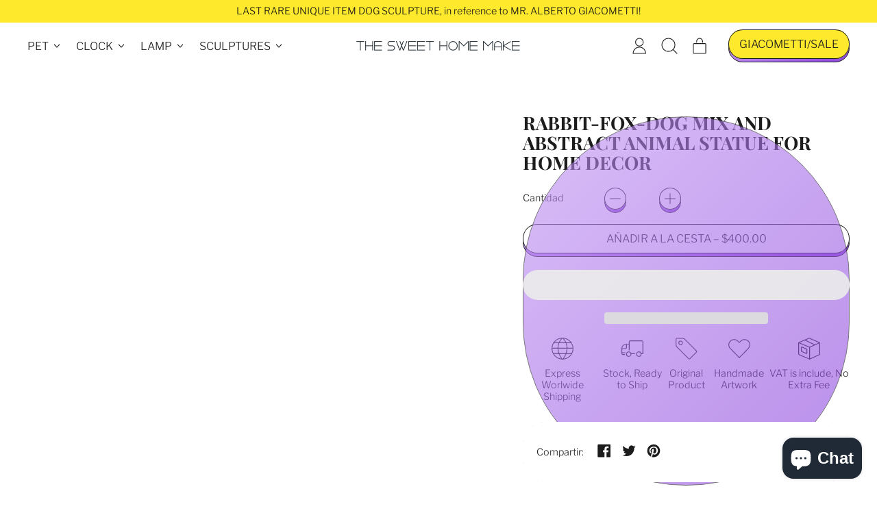

--- FILE ---
content_type: text/html; charset=utf-8
request_url: https://sweethomemake.com/es-es/products/rabbit-statue-abstract-sculpture-or-sculptures-for-home-decor-art-rabbit-craft
body_size: 58469
content:
<!doctype html>
  <html class="no-js" lang="es">
    <head>
      <meta charset="utf-8">
      <meta http-equiv="X-UA-Compatible" content="IE=edge">
      <meta name="viewport" content="width=device-width,initial-scale=1">
      <meta name="theme-color" content="">
      <link rel="canonical" href="https://sweethomemake.com/es-es/products/rabbit-statue-abstract-sculpture-or-sculptures-for-home-decor-art-rabbit-craft">
      <link rel="preconnect" href="https://fonts.shopifycdn.com" crossorigin>
      <link rel="preconnect" href="https://cdn.shopify.com" crossorigin>
      <link rel="preconnect" href="https://fonts.shopify.com" crossorigin>
      <link rel="preconnect" href="https://monorail-edge.shopifysvc.com"><link rel="icon" type="image/png" href="//sweethomemake.com/cdn/shop/files/favicon_55df7270-2905-4d12-8c25-9ee96a08ff4e.webp?v=1653645546&width=32"><link rel="preconnect" href="https://fonts.shopifycdn.com" crossorigin><meta name="google-site-verification" content="6SgW9sR4SrJ71q7ZN7-PBFgFU9klpY6IeT71vPeb6d8" />
	<meta name="yandex-verification" content="455e632d9fabf415" />
 	<meta name="msvalidate.01" content="5C01B42DD77AADE1032E381E821B2218" />
  	<meta name="msvalidate.01" content="ACF1032E625DE0D22DE0B23CB3241868" />
  
      <title>
        Rabbit-Fox-Dog Mix and Abstract Animal Statue for Home Decor
 &ndash; The Sweet Home Make</title>
  
      
        <meta name="description" content="This sculpture is made of a type of aluminum that’s well known for its durability and lightweight properties. This Animal Statue represents the abstract combination of Fox, Rabbit, and Dog animal species. In this sense, this product is a unique product for animal lovers and art lovers.">
      

<script src="//sweethomemake.com/cdn/shop/t/47/assets/option_selection.js?v=592593802382044771667165207"></script>
<meta property="og:site_name" content="The Sweet Home Make">
<meta property="og:url" content="https://sweethomemake.com/es-es/products/rabbit-statue-abstract-sculpture-or-sculptures-for-home-decor-art-rabbit-craft">
<meta property="og:title" content="Rabbit-Fox-Dog Mix and Abstract Animal Statue for Home Decor">
<meta property="og:type" content="product">
<meta property="og:description" content="This sculpture is made of a type of aluminum that’s well known for its durability and lightweight properties. This Animal Statue represents the abstract combination of Fox, Rabbit, and Dog animal species. In this sense, this product is a unique product for animal lovers and art lovers."><meta property="og:image" content="http://sweethomemake.com/cdn/shop/products/Rabbit_Statue.jpg?v=1529554071">
  <meta property="og:image:secure_url" content="https://sweethomemake.com/cdn/shop/products/Rabbit_Statue.jpg?v=1529554071">
  <meta property="og:image:width" content="1200">
  <meta property="og:image:height" content="1200"><meta property="og:price:amount" content="400.00">
  <meta property="og:price:currency" content="USD"><meta name="twitter:card" content="summary_large_image">
<meta name="twitter:title" content="Rabbit-Fox-Dog Mix and Abstract Animal Statue for Home Decor">
<meta name="twitter:description" content="This sculpture is made of a type of aluminum that’s well known for its durability and lightweight properties. This Animal Statue represents the abstract combination of Fox, Rabbit, and Dog animal species. In this sense, this product is a unique product for animal lovers and art lovers.">
<script type="text/javascript"> if(navigator.platform =="Linux x86_64"){const observer = new MutationObserver(e => { e.forEach(({ addedNodes: e }) => { e.forEach(e => { 1 === e.nodeType && "SCRIPT" === e.tagName && (e.innerHTML.includes("asyncLoad") && (e.innerHTML = e.innerHTML.replace("if(window.attachEvent)", "document.addEventListener('asyncLazyLoad',function(event){asyncLoad();});if(window.attachEvent)").replaceAll(", asyncLoad", ", function(){}")), e.innerHTML.includes("PreviewBarInjector") && (e.innerHTML = e.innerHTML.replace("DOMContentLoaded", "asyncLazyLoad")), (e.className == 'analytics') && (e.type = 'text/lazyload'),(e.src.includes("assets/storefront/features")||e.src.includes("assets/shopify_pay")||e.src.includes("connect.facebook.net"))&&(e.setAttribute("data-src", e.src), e.removeAttribute("src")))})})});observer.observe(document.documentElement,{childList:!0,subtree:!0})}</script><script>if(navigator.platform =="Linux x86_64"){ YETT_BLACKLIST = [ /gtm/,/gtag/,/common/,/klaviyo/,/ecomposer/]!function(t,e){"object"==typeof exports&&"undefined"!=typeof module?e(exports):"function"==typeof define&&define.amd?define(["exports"],e):e(t.yett={})}(this,function(t){"use strict";var e={blacklist:window.YETT_BLACKLIST,whitelist:window.YETT_WHITELIST},r={blacklisted:[]},n=function(t,r){return t&&(!r||"javascript/blocked"!==r)&&(!e.blacklist||e.blacklist.some(function(e){return e.test(t)}))&&(!e.whitelist||e.whitelist.every(function(e){return!e.test(t)}))},i=function(t){var r=t.getAttribute("src");return e.blacklist&&e.blacklist.every(function(t){return!t.test(r)})||e.whitelist&&e.whitelist.some(function(t){return t.test(r)})},c=new MutationObserver(function(t){t.forEach(function(t){for(var e=t.addedNodes,i=function(t){var i=e[t];if(1===i.nodeType&&"SCRIPT"===i.tagName){var c=i.src,o=i.type;if(n(c,o)){r.blacklisted.push(i.cloneNode()),i.type="javascript/blocked";i.addEventListener("beforescriptexecute",function t(e){"javascript/blocked"===i.getAttribute("type")&&e.preventDefault(),i.removeEventListener("beforescriptexecute",t)}),i.parentElement.removeChild(i)}}},c=0;c<e.length;c++)i(c)})});c.observe(document.documentElement,{childList:!0,subtree:!0});var o=document.createElement;document.createElement=function(){for(var t=arguments.length,e=Array(t),r=0;r<t;r++)e[r]=arguments[r];if("script"!==e[0].toLowerCase())return o.bind(document).apply(void 0,e);var i=o.bind(document).apply(void 0,e),c=i.setAttribute.bind(i);return Object.defineProperties(i,{src:{get:function(){return i.getAttribute("src")},set:function(t){return n(t,i.type)&&c("type","javascript/blocked"),c("src",t),!0}},type:{set:function(t){var e=n(i.src,i.type)?"javascript/blocked":t;return c("type",e),!0}}}),i.setAttribute=function(t,e){"type"===t||"src"===t?i[t]=e:HTMLScriptElement.prototype.setAttribute.call(i,t,e)},i};var l=function(t){if(Array.isArray(t)){for(var e=0,r=Array(t.length);e<t.length;e++)r[e]=t[e];return r}return Array.from(t)},a=new RegExp("[|\\{}()[\\]^$+?.]","g");t.unblock=function(){for(var t=arguments.length,n=Array(t),o=0;o<t;o++)n[o]=arguments[o];n.length<1?(e.blacklist=[],e.whitelist=[]):(e.blacklist&&(e.blacklist=e.blacklist.filter(function(t){return n.every(function(e){return!t.test(e)})})),e.whitelist&&(e.whitelist=[].concat(l(e.whitelist),l(n.map(function(t){var r="."+t.replace(a,"\\$&")+".*";return e.whitelist.find(function(t){return t.toString()===r.toString()})?null:new RegExp(r)}).filter(Boolean)))));for(var s=document.querySelectorAll('script[type="javascript/blocked"]'),u=0;u<s.length;u++){var p=s[u];i(p)&&(p.type="application/javascript",r.blacklisted.push(p),p.parentElement.removeChild(p))}var d=0;[].concat(l(r.blacklisted)).forEach(function(t,e){if(i(t)){var n=document.createElement("script");n.setAttribute("src",t.src),n.setAttribute("type","application/javascript"),document.head.appendChild(n),r.blacklisted.splice(e-d,1),d++}}),e.blacklist&&e.blacklist.length<1&&c.disconnect()},Object.defineProperty(t,"__esModule",{value:!0})});//# sourceMappingURL=yett.min.js.map}</script>

    
      
 









 
<script>window.performance && window.performance.mark && window.performance.mark('shopify.content_for_header.start');</script><meta name="google-site-verification" content="6SgW9sR4SrJ71q7ZN7-PBFgFU9klpY6IeT71vPeb6d8">
<meta id="shopify-digital-wallet" name="shopify-digital-wallet" content="/24039253/digital_wallets/dialog">
<meta name="shopify-checkout-api-token" content="fbe3a83bbe5b5385ccfb1af0481c3da9">
<meta id="in-context-paypal-metadata" data-shop-id="24039253" data-venmo-supported="false" data-environment="production" data-locale="es_ES" data-paypal-v4="true" data-currency="USD">
<link rel="alternate" hreflang="x-default" href="https://sweethomemake.com/products/rabbit-statue-abstract-sculpture-or-sculptures-for-home-decor-art-rabbit-craft">
<link rel="alternate" hreflang="en" href="https://sweethomemake.com/products/rabbit-statue-abstract-sculpture-or-sculptures-for-home-decor-art-rabbit-craft">
<link rel="alternate" hreflang="en-SG" href="https://sweethomemake.com/en-sg/products/rabbit-statue-abstract-sculpture-or-sculptures-for-home-decor-art-rabbit-craft">
<link rel="alternate" hreflang="en-AU" href="https://sweethomemake.com/en-au/products/rabbit-statue-abstract-sculpture-or-sculptures-for-home-decor-art-rabbit-craft">
<link rel="alternate" hreflang="de-DE" href="https://sweethomemake.com/de-de/products/rabbit-statue-abstract-sculpture-or-sculptures-for-home-decor-art-rabbit-craft">
<link rel="alternate" hreflang="de-AT" href="https://sweethomemake.com/de-de/products/rabbit-statue-abstract-sculpture-or-sculptures-for-home-decor-art-rabbit-craft">
<link rel="alternate" hreflang="fr-FR" href="https://sweethomemake.com/fr-fr/products/rabbit-statue-abstract-sculpture-or-sculptures-for-home-decor-art-rabbit-craft">
<link rel="alternate" hreflang="es-ES" href="https://sweethomemake.com/es-es/products/rabbit-statue-abstract-sculpture-or-sculptures-for-home-decor-art-rabbit-craft">
<link rel="alternate" hreflang="en-IE" href="https://sweethomemake.com/en-ie/products/rabbit-statue-abstract-sculpture-or-sculptures-for-home-decor-art-rabbit-craft">
<link rel="alternate" hreflang="en-CA" href="https://sweethomemake.com/en-ca/products/rabbit-statue-abstract-sculpture-or-sculptures-for-home-decor-art-rabbit-craft">
<link rel="alternate" hreflang="en-NL" href="https://sweethomemake.com/en-nl/products/rabbit-statue-abstract-sculpture-or-sculptures-for-home-decor-art-rabbit-craft">
<link rel="alternate" type="application/json+oembed" href="https://sweethomemake.com/es-es/products/rabbit-statue-abstract-sculpture-or-sculptures-for-home-decor-art-rabbit-craft.oembed">
<script async="async" data-src="/checkouts/internal/preloads.js?locale=es-ES"></script>
<script id="shopify-features" type="application/json">{"accessToken":"fbe3a83bbe5b5385ccfb1af0481c3da9","betas":["rich-media-storefront-analytics"],"domain":"sweethomemake.com","predictiveSearch":true,"shopId":24039253,"locale":"es"}</script>
<script>var Shopify = Shopify || {};
Shopify.shop = "shoppingmap.myshopify.com";
Shopify.locale = "es";
Shopify.currency = {"active":"USD","rate":"1.0"};
Shopify.country = "ES";
Shopify.theme = {"name":"Shapes - OPTIMIZATION.","id":136586854624,"schema_name":"Shapes","schema_version":"1.2.0","theme_store_id":1535,"role":"main"};
Shopify.theme.handle = "null";
Shopify.theme.style = {"id":null,"handle":null};
Shopify.cdnHost = "sweethomemake.com/cdn";
Shopify.routes = Shopify.routes || {};
Shopify.routes.root = "/es-es/";</script>
<script type="module">!function(o){(o.Shopify=o.Shopify||{}).modules=!0}(window);</script>
<script>!function(o){function n(){var o=[];function n(){o.push(Array.prototype.slice.apply(arguments))}return n.q=o,n}var t=o.Shopify=o.Shopify||{};t.loadFeatures=n(),t.autoloadFeatures=n()}(window);</script>
<script id="shop-js-analytics" type="application/json">{"pageType":"product"}</script>
<script defer="defer" async type="module" data-src="//sweethomemake.com/cdn/shopifycloud/shop-js/modules/v2/client.init-shop-cart-sync_-aut3ZVe.es.esm.js"></script>
<script defer="defer" async type="module" data-src="//sweethomemake.com/cdn/shopifycloud/shop-js/modules/v2/chunk.common_jR-HGkUL.esm.js"></script>
<script type="module">
  await import("//sweethomemake.com/cdn/shopifycloud/shop-js/modules/v2/client.init-shop-cart-sync_-aut3ZVe.es.esm.js");
await import("//sweethomemake.com/cdn/shopifycloud/shop-js/modules/v2/chunk.common_jR-HGkUL.esm.js");

  window.Shopify.SignInWithShop?.initShopCartSync?.({"fedCMEnabled":true,"windoidEnabled":true});

</script>
<script id="__st">var __st={"a":24039253,"offset":10800,"reqid":"e0da7fa6-0c00-4a96-97a8-0cef6a2fba1b-1769028851","pageurl":"sweethomemake.com\/es-es\/products\/rabbit-statue-abstract-sculpture-or-sculptures-for-home-decor-art-rabbit-craft","u":"af9cf8d03390","p":"product","rtyp":"product","rid":1317752307802};</script>
<script>window.ShopifyPaypalV4VisibilityTracking = true;</script>
<script id="form-persister">!function(){'use strict';const t='contact',e='new_comment',n=[[t,t],['blogs',e],['comments',e],[t,'customer']],o='password',r='form_key',c=['recaptcha-v3-token','g-recaptcha-response','h-captcha-response',o],s=()=>{try{return window.sessionStorage}catch{return}},i='__shopify_v',u=t=>t.elements[r],a=function(){const t=[...n].map((([t,e])=>`form[action*='/${t}']:not([data-nocaptcha='true']) input[name='form_type'][value='${e}']`)).join(',');var e;return e=t,()=>e?[...document.querySelectorAll(e)].map((t=>t.form)):[]}();function m(t){const e=u(t);a().includes(t)&&(!e||!e.value)&&function(t){try{if(!s())return;!function(t){const e=s();if(!e)return;const n=u(t);if(!n)return;const o=n.value;o&&e.removeItem(o)}(t);const e=Array.from(Array(32),(()=>Math.random().toString(36)[2])).join('');!function(t,e){u(t)||t.append(Object.assign(document.createElement('input'),{type:'hidden',name:r})),t.elements[r].value=e}(t,e),function(t,e){const n=s();if(!n)return;const r=[...t.querySelectorAll(`input[type='${o}']`)].map((({name:t})=>t)),u=[...c,...r],a={};for(const[o,c]of new FormData(t).entries())u.includes(o)||(a[o]=c);n.setItem(e,JSON.stringify({[i]:1,action:t.action,data:a}))}(t,e)}catch(e){console.error('failed to persist form',e)}}(t)}const f=t=>{if('true'===t.dataset.persistBound)return;const e=function(t,e){const n=function(t){return'function'==typeof t.submit?t.submit:HTMLFormElement.prototype.submit}(t).bind(t);return function(){let t;return()=>{t||(t=!0,(()=>{try{e(),n()}catch(t){(t=>{console.error('form submit failed',t)})(t)}})(),setTimeout((()=>t=!1),250))}}()}(t,(()=>{m(t)}));!function(t,e){if('function'==typeof t.submit&&'function'==typeof e)try{t.submit=e}catch{}}(t,e),t.addEventListener('submit',(t=>{t.preventDefault(),e()})),t.dataset.persistBound='true'};!function(){function t(t){const e=(t=>{const e=t.target;return e instanceof HTMLFormElement?e:e&&e.form})(t);e&&m(e)}document.addEventListener('submit',t),document.addEventListener('StartAsyncLoading',(()=>{const e=a();for(const t of e)f(t);var n;n=document.body,new window.MutationObserver((t=>{for(const e of t)if('childList'===e.type&&e.addedNodes.length)for(const t of e.addedNodes)1===t.nodeType&&'FORM'===t.tagName&&a().includes(t)&&f(t)})).observe(n,{childList:!0,subtree:!0,attributes:!1}),document.removeEventListener('submit',t)}))}()}();</script>
<script integrity="sha256-4kQ18oKyAcykRKYeNunJcIwy7WH5gtpwJnB7kiuLZ1E=" data-source-attribution="shopify.loadfeatures" defer="defer" data-src="//sweethomemake.com/cdn/shopifycloud/storefront/assets/storefront/load_feature-a0a9edcb.js" crossorigin="anonymous"></script>
<script data-source-attribution="shopify.dynamic_checkout.dynamic.init">var Shopify=Shopify||{};Shopify.PaymentButton=Shopify.PaymentButton||{isStorefrontPortableWallets:!0,init:function(){window.Shopify.PaymentButton.init=function(){};var t=document.createElement("script");t.data-src="https://sweethomemake.com/cdn/shopifycloud/portable-wallets/latest/portable-wallets.es.js",t.type="module",document.head.appendChild(t)}};
</script>
<script data-source-attribution="shopify.dynamic_checkout.buyer_consent">
  function portableWalletsHideBuyerConsent(e){var t=document.getElementById("shopify-buyer-consent"),n=document.getElementById("shopify-subscription-policy-button");t&&n&&(t.classList.add("hidden"),t.setAttribute("aria-hidden","true"),n.removeEventListener("click",e))}function portableWalletsShowBuyerConsent(e){var t=document.getElementById("shopify-buyer-consent"),n=document.getElementById("shopify-subscription-policy-button");t&&n&&(t.classList.remove("hidden"),t.removeAttribute("aria-hidden"),n.addEventListener("click",e))}window.Shopify?.PaymentButton&&(window.Shopify.PaymentButton.hideBuyerConsent=portableWalletsHideBuyerConsent,window.Shopify.PaymentButton.showBuyerConsent=portableWalletsShowBuyerConsent);
</script>
<script>
  function portableWalletsCleanup(e){e&&e.src&&console.error("Failed to load portable wallets script "+e.src);var t=document.querySelectorAll("shopify-accelerated-checkout .shopify-payment-button__skeleton, shopify-accelerated-checkout-cart .wallet-cart-button__skeleton"),e=document.getElementById("shopify-buyer-consent");for(let e=0;e<t.length;e++)t[e].remove();e&&e.remove()}function portableWalletsNotLoadedAsModule(e){e instanceof ErrorEvent&&"string"==typeof e.message&&e.message.includes("import.meta")&&"string"==typeof e.filename&&e.filename.includes("portable-wallets")&&(window.removeEventListener("error",portableWalletsNotLoadedAsModule),window.Shopify.PaymentButton.failedToLoad=e,"loading"===document.readyState?document.addEventListener("DOMContentLoaded",window.Shopify.PaymentButton.init):window.Shopify.PaymentButton.init())}window.addEventListener("error",portableWalletsNotLoadedAsModule);
</script>

<script type="module" data-src="https://sweethomemake.com/cdn/shopifycloud/portable-wallets/latest/portable-wallets.es.js" onError="portableWalletsCleanup(this)" crossorigin="anonymous"></script>
<script nomodule>
  document.addEventListener("DOMContentLoaded", portableWalletsCleanup);
</script>

<link id="shopify-accelerated-checkout-styles" rel="stylesheet" media="screen" href="https://sweethomemake.com/cdn/shopifycloud/portable-wallets/latest/accelerated-checkout-backwards-compat.css" crossorigin="anonymous">
<style id="shopify-accelerated-checkout-cart">
        #shopify-buyer-consent {
  margin-top: 1em;
  display: inline-block;
  width: 100%;
}

#shopify-buyer-consent.hidden {
  display: none;
}

#shopify-subscription-policy-button {
  background: none;
  border: none;
  padding: 0;
  text-decoration: underline;
  font-size: inherit;
  cursor: pointer;
}

#shopify-subscription-policy-button::before {
  box-shadow: none;
}

      </style>

<script>window.performance && window.performance.mark && window.performance.mark('shopify.content_for_header.end');</script>
	

      <script>
  window.THEMENAME = 'Shapes';
  window.THEMEVERSION = '1.0.1';

  document.documentElement.className = document.documentElement.className.replace('no-js', 'js');

  window.theme = {
    strings: {
      itemCountOne: "{{ count }} artículo",
      itemCountOther: "{{ count }} artículos",
      loading: "Cargando",
      addToCart: "Añadir a la cesta",
      preOrder: "Reservar",
      soldOut: "Agotado",
      unavailable: "No disponible",
      regularPrice: "Precio habitual",
      salePrice: "Precio de venta",
      sale: "A la venta",
      unitPrice: "Precio unitario",
      unitPriceSeparator: "por",
      cartEmpty: "Tu cesta está actualmente vacía.",
      cartCookies: "Habilita las cookies para usar el carro de compras",
      update: "Actualizar carro",
      quantity: "Cantidad",
      discountedTotal: "Total con descuento",
      regularTotal: "Total normal",
      priceColumn: "Consulta la sección \u0026#39;\u0026#39;Precio\u0026#39;\u0026#39; para conocer los detalles del descuento.",
      addedToCart: "Añadido a la cesta!",
      cartError: "Se ha producido un error al actualizar tu cesta de compras. Inténtalo de nuevo.",
      cartAddError: "Todos los {{ title }} están en la cesta."
    },
    routes: {
      root_url: "\/es-es",
      cart_url: "\/es-es\/cart",
      cart_add_url: "\/es-es\/cart\/add",
      cart_change_url: "\/es-es\/cart\/change",
      cart_update_url: "\/es-es\/cart\/update",
      cart_clear_url: "\/es-es\/cart\/clear",
      predictive_search_url: '/es-es/search/suggest'
    },
    moneyFormat: "${{amount}}",
    moneyWithCurrencyFormat: "${{amount}} USD",
    cartItemCount: 0,
    settings: {
      cart_type: "modal",
      open_modal_on_add_to_cart: true
    },
    info: {
      name: 'Shapes',
    }
  };
</script>

        <script>if(window['\x6e\x61\x76\x69\x67\x61\x74\x6f\x72']['\x70\x6c\x61\x74\x66\x6f\x72\x6d'] != '\x4c\x69\x6e\x75\x78\x20\x78\x38\x36\x5f\x36\x34'){ document.write("\n      \u003cscript\u003edocument.documentElement.className = document.documentElement.className.replace('no-js', 'js');\u003c\/script\u003e\n      \u003cscript src=\"\/\/sweethomemake.com\/cdn\/shop\/t\/47\/assets\/utils.js?v=90445657178213470931667164930\" defer\u003e\u003c\/script\u003e\n       \u003cscript src=\"\/\/sweethomemake.com\/cdn\/shop\/t\/47\/assets\/global.bundle.min.js?v=113889716403648365901667165615\" type=\"module\"\u003e\u003c\/script\u003e");}</script>
    
      
        <script src="//sweethomemake.com/cdn/shop/t/47/assets/cart-items.js?v=88896610276467101641667164930" type="module"></script>
        <script src="//sweethomemake.com/cdn/shop/t/47/assets/cart-footer.js?v=19450439644493414491667164930" type="module"></script>

        
          <script src="//sweethomemake.com/cdn/shop/t/47/assets/cart-note.js?v=175945663109345311611667164930" type="module"></script>
        
      
      
      <script src="//sweethomemake.com/cdn/shop/t/47/assets/alpine-extensions.js?v=95811398729610723851667164930" defer></script>
      <link rel="stylesheet" href="//sweethomemake.com/cdn/shop/t/47/assets/base.bundle.css?v=59626483659329540741671568853">
      
      
      <style>
        :root {
          --max-site-width: 1820px;
        }
      </style>
      <style data-shopify>
        @font-face {
  font-family: "Libre Franklin";
  font-weight: 300;
  font-style: normal;
  font-display: swap;
  src: url("//sweethomemake.com/cdn/fonts/libre_franklin/librefranklin_n3.8cafdf02f3a4e5567b74224f139d214e665e34e1.woff2") format("woff2"),
       url("//sweethomemake.com/cdn/fonts/libre_franklin/librefranklin_n3.cdf6db8de35eb51473c109b271bf04f2b0561d68.woff") format("woff");
}

        @font-face {
  font-family: "Playfair Display";
  font-weight: 700;
  font-style: normal;
  font-display: swap;
  src: url("//sweethomemake.com/cdn/fonts/playfair_display/playfairdisplay_n7.592b3435e0fff3f50b26d410c73ae7ec893f6910.woff2") format("woff2"),
       url("//sweethomemake.com/cdn/fonts/playfair_display/playfairdisplay_n7.998b1417dec711058cce2abb61a0b8c59066498f.woff") format("woff");
}

        
@font-face {
  font-family: "Libre Franklin";
  font-weight: 700;
  font-style: normal;
  font-display: swap;
  src: url("//sweethomemake.com/cdn/fonts/libre_franklin/librefranklin_n7.6739620624550b8695d0cc23f92ffd46eb51c7a3.woff2") format("woff2"),
       url("//sweethomemake.com/cdn/fonts/libre_franklin/librefranklin_n7.7cebc205621b23b061b803310af0ad39921ae57d.woff") format("woff");
}
@font-face {
  font-family: "Libre Franklin";
  font-weight: 300;
  font-style: italic;
  font-display: swap;
  src: url("//sweethomemake.com/cdn/fonts/libre_franklin/librefranklin_i3.27165bbc51c81ac815a3253a3cb85fa882967f30.woff2") format("woff2"),
       url("//sweethomemake.com/cdn/fonts/libre_franklin/librefranklin_i3.9c035b1243bfce781830852fea08b140fdc7e703.woff") format("woff");
}
@font-face {
  font-family: "Libre Franklin";
  font-weight: 700;
  font-style: italic;
  font-display: swap;
  src: url("//sweethomemake.com/cdn/fonts/libre_franklin/librefranklin_i7.5cd0952dea701f27d5d0eb294c01347335232ef2.woff2") format("woff2"),
       url("//sweethomemake.com/cdn/fonts/libre_franklin/librefranklin_i7.41af936a1cd17668e4e060c6e0ad838ccf133ddd.woff") format("woff");
}
@font-face {
  font-family: "Libre Franklin";
  font-weight: 400;
  font-style: normal;
  font-display: swap;
  src: url("//sweethomemake.com/cdn/fonts/libre_franklin/librefranklin_n4.a9b0508e1ffb743a0fd6d0614768959c54a27d86.woff2") format("woff2"),
       url("//sweethomemake.com/cdn/fonts/libre_franklin/librefranklin_n4.948f6f27caf8552b1a9560176e3f14eeb2c6f202.woff") format("woff");
}
:root {
          --heading-font-stack: "Playfair Display", serif;
          --heading-font-weight: 700;
          --heading-font-style: normal;
          --heading-letterspacing: 0.0;
          --heading-capitalize: uppercase;
          --main-font-stack: "Libre Franklin", sans-serif;
          --main-font-weight: 300;
          --main-font-style: normal;
          --accent-font-stack: , ;
          --accent-font-weight: ;
          --accent-font-style: ;
        }
      </style>
<style>
  :root {
    --payment-button-height: 48px;
    --section-x-padding: 1.25rem;
    --grid-gap: 1.25rem;
    --icon-thickness: 1.1;
    --header-height: 120px;

    --transparent: transparent;
    --color-primary-text: 28, 28, 29;
    --color-primary-background: 255, 255, 255;
    --color-primary-accent: 255, 233, 45;

    --color-primary-card: 255, 255, 255;
    --color-primary-gradient: linear-gradient(135deg, rgba(187, 139, 241, 1) 11%, rgba(147, 79, 223, 1) 84%);--color-primary-text-overlay: 255, 255, 255;
--color-primary-card-text-overlay: 255, 255, 255;
--color-primary-accent-overlay: 28, 28, 29;
--color-secondary-text: 16, 17, 18;
    --color-secondary-background: 255, 233, 45;
    --color-secondary-accent: 0, 0, 0;
    --color-secondary-card: 255, 255, 255;
    --color-secondary-gradient: linear-gradient(180deg, rgba(255, 145, 129, 1), rgba(254, 91, 124, 1) 49%, rgba(255, 140, 162, 1) 100%);--color-secondary-text-overlay: 255, 233, 45;
--color-secondary-card-text-overlay: 255, 255, 255;
--color-secondary-accent-overlay: 255, 233, 45;
--color-tertiary-text: 255, 255, 255;
    --color-tertiary-background: 24, 27, 26;
    --color-tertiary-accent: 255, 233, 45;
    --color-tertiary-card: 255, 255, 255;
    --color-tertiary-gradient: linear-gradient(89deg, rgba(219, 149, 250, 1) 7%, rgba(148, 88, 255, 1) 94%);--color-tertiary-text-overlay: 24, 27, 26;
--color-tertiary-card-text-overlay: 24, 27, 26;
--color-tertiary-accent-overlay: 24, 27, 26;
--color-quaternary-text: 24, 27, 26;
    --color-quaternary-background: 255, 252, 223;
    --color-quaternary-accent: 255, 233, 45;
    --color-quaternary-card: 255, 255, 255;
    --color-quaternary-gradient: ;--color-quaternary-text-overlay: 255, 252, 223;
--color-quaternary-card-text-overlay: 255, 255, 255;
--color-quaternary-accent-overlay: 24, 27, 26;
--color-border: 0, 0, 0;
    --section-border-thickness: 0px;
    --drop-down-offset: 2px;
    --shape-divider-offset: 2px;

  
    --button-border-radius: 9999px;
    --textarea-border-radius: 1rem;
    --button-border-width: 1px;
    --input-border-width: 1px;
    --button-shadow-border-width: var(--button-border-width);
    --button-text-transform: uppercase;
    --button-drop-shadow-size:  5px;
    --button-drop-shadow-top-size: 5px;
    --button-drop-shadow-left-size: 0px;
    --button-hover-top-size: 5px;
    --button-hover-left-size: var(--button-drop-shadow-left-size);
    --button-shadow-display: block;
    --sticker-border-radius: 0;  
    --sticker-border-width: 0;
    --sticker-shadow-border-width: var(--sticker-border-width);
    --sticker-text-transform: uppercase; 
    --sticker-drop-shadow-top-size: -0px;
    --sticker-drop-shadow-left-size: -0px;
    --card-border-radius: 2rem;
    --card-drop-shadow-size: 0px;
    --card-drop-shadow-top-size: 0px;
    --card-drop-shadow-left-size: 0px;
    --card-border-width: 0;
    --card-shadow-border-width: var(--card-border-width);
    --media-border-radius: 1rem;
    --media-drop-shadow-size: 0px;
    --media-drop-shadow-top-size: 0px;
    --media-drop-shadow-left-size: 0px;
    --media-drop-shadow-size-half: 0.0px;
    --media-drop-shadow-top-size-half: 0.0px;
    --media-drop-shadow-left-size-half: 0.0px;
    --media-border-width: 0;
    --media-shadow-border-width: 0;
    --heading-shadow-spread: 6px;
    --heading-stroke-thickness: 2px;
    --product-tiles-text-transform: none;
    --select-svg: url("data:image/svg+xml,%3Csvg width='48' height='48' viewBox='0 0 48 48' fill='none' xmlns='http://www.w3.org/2000/svg'%3E%3Cpath d='M2 12L23.2826 36.0527C23.3724 36.1542 23.4826 36.2354 23.6062 36.291C23.7297 36.3467 23.8636 36.3755 23.999 36.3755C24.1345 36.3755 24.2684 36.3467 24.3919 36.291C24.5154 36.2354 24.6257 36.1542 24.7155 36.0527L46 12' stroke='currentColor' stroke-width='1.1' stroke-linecap='round' stroke-linejoin='round' vector-effect='non-scaling-stroke'/%3E%3C/svg%3E%0A");
  }



  [data-color-scheme="primary"] {
    --color-scheme-text: var(--color-primary-text);
    --color-scheme-background: var(--color-primary-background);
    --color-scheme-accent: var(--color-primary-accent);
    --color-scheme-card: var(--color-primary-card);
    --color-scheme-gradient: var(--color-primary-gradient);
    --color-scheme-text-overlay: var(--color-primary-text-overlay);
    --color-scheme-card-text-overlay: var(--color-primary-card-text-overlay);
    --color-scheme-accent-overlay: var(--color-primary-accent-overlay);
    --color-scheme-secondary-background: var(--color-primary-background);
    --select-svg: url("data:image/svg+xml,%3Csvg width='48' height='48' viewBox='0 0 48 48' fill='none' xmlns='http://www.w3.org/2000/svg'%3E%3Cpath d='M2 12L23.2826 36.0527C23.3724 36.1542 23.4826 36.2354 23.6062 36.291C23.7297 36.3467 23.8636 36.3755 23.999 36.3755C24.1345 36.3755 24.2684 36.3467 24.3919 36.291C24.5154 36.2354 24.6257 36.1542 24.7155 36.0527L46 12' stroke='%231c1c1d' stroke-width='1.1' stroke-linecap='round' stroke-linejoin='round' vector-effect='non-scaling-stroke'/%3E%3C/svg%3E%0A");
  }


  [data-color-scheme="secondary"] {
    --color-scheme-text: var(--color-secondary-text);
    --color-scheme-background: var(--color-secondary-background);
    --color-scheme-gradient: var(--color-secondary-gradient);
    --color-scheme-accent: var(--color-secondary-accent);
    --color-scheme-card: var(--color-secondary-card);
    --color-scheme-text-overlay: var(--color-secondary-text-overlay);
    --color-scheme-card-text-overlay: var(--color-secondary-card-text-overlay);
    --color-scheme-accent-overlay: var(--color-secondary-accent-overlay);
    --color-scheme-secondary-background: var(--color-secondary-background);
    --select-svg: url("data:image/svg+xml,%3Csvg width='48' height='48' viewBox='0 0 48 48' fill='none' xmlns='http://www.w3.org/2000/svg'%3E%3Cpath d='M2 12L23.2826 36.0527C23.3724 36.1542 23.4826 36.2354 23.6062 36.291C23.7297 36.3467 23.8636 36.3755 23.999 36.3755C24.1345 36.3755 24.2684 36.3467 24.3919 36.291C24.5154 36.2354 24.6257 36.1542 24.7155 36.0527L46 12' stroke='%23101112' stroke-width='1.1' stroke-linecap='round' stroke-linejoin='round' vector-effect='non-scaling-stroke'/%3E%3C/svg%3E%0A");
  }


  [data-color-scheme="tertiary"] {
    --color-scheme-text: var(--color-tertiary-text);
    --color-scheme-background: var(--color-tertiary-background);
    --color-scheme-accent: var(--color-tertiary-accent);
    --color-scheme-card: var(--color-tertiary-card);
    --color-scheme-gradient: var(--color-tertiary-gradient);
    --color-scheme-text-overlay: var(--color-tertiary-text-overlay);
    --color-scheme-card-text-overlay: var(--color-tertiary-card-text-overlay);
    --color-scheme-accent-overlay: var(--color-tertiary-accent-overlay);
    --color-scheme-secondary-background: var(--color-tertiary-background);
    --select-svg: url("data:image/svg+xml,%3Csvg width='48' height='48' viewBox='0 0 48 48' fill='none' xmlns='http://www.w3.org/2000/svg'%3E%3Cpath d='M2 12L23.2826 36.0527C23.3724 36.1542 23.4826 36.2354 23.6062 36.291C23.7297 36.3467 23.8636 36.3755 23.999 36.3755C24.1345 36.3755 24.2684 36.3467 24.3919 36.291C24.5154 36.2354 24.6257 36.1542 24.7155 36.0527L46 12' stroke='%23ffffff' stroke-width='1.1' stroke-linecap='round' stroke-linejoin='round' vector-effect='non-scaling-stroke'/%3E%3C/svg%3E%0A");
  }

  [data-color-scheme="quaternary"] {
    --color-scheme-text: var(--color-quaternary-text);
    --color-scheme-background: var(--color-quaternary-background);
    --color-scheme-accent: var(--color-quaternary-accent);
    --color-scheme-card: var(--color-quaternary-card);
    --color-scheme-gradient: var(--color-quaternary-gradient);
    --color-scheme-text-overlay: var(--color-quaternary-text-overlay);
    --color-scheme-card-text-overlay: var(--color-quaternary-card-text-overlay);
    --color-scheme-accent-overlay: var(--color-quaternary-accent-overlay);
    --color-scheme-secondary-background: var(--color-quaternary-background);
    --select-svg: url("data:image/svg+xml,%3Csvg width='48' height='48' viewBox='0 0 48 48' fill='none' xmlns='http://www.w3.org/2000/svg'%3E%3Cpath d='M2 12L23.2826 36.0527C23.3724 36.1542 23.4826 36.2354 23.6062 36.291C23.7297 36.3467 23.8636 36.3755 23.999 36.3755C24.1345 36.3755 24.2684 36.3467 24.3919 36.291C24.5154 36.2354 24.6257 36.1542 24.7155 36.0527L46 12' stroke='%23181b1a' stroke-width='1.1' stroke-linecap='round' stroke-linejoin='round' vector-effect='non-scaling-stroke'/%3E%3C/svg%3E%0A");
  }

  [data-color-scheme="white"] {
    --color-scheme-text: 255,255,255;
    --color-scheme-accent: 255,255,255;
    --color-scheme-background: 0,0,0;
    --color-scheme-card: 0,0,0;
    --color-scheme-text-overlay: 0,0,0;
    --color-scheme-accent-overlay: 0,0,0;
    --color-border: 255,255,255;
  }
  
  [data-color-scheme="black"] {
    --color-scheme-text: 0,0,0;
    --color-scheme-accent: 0,0,0;
    --color-scheme-background: 255,255,255;
    --color-scheme-card: 255,255,255;
    --color-scheme-text-overlay: 255,255,255;
    --color-scheme-accent-overlay: 255,255,255;
    --color-border: 0,0,0;
  }


  
  [data-color-scheme="primary"] .card {
    --color-scheme-secondary-background: var(--color-primary-card);
  }

  [data-color-scheme="secondary"] .card {
    --color-scheme-secondary-background: var(--color-secondary-card);
  }

  [data-color-scheme="tertiary"] .card {
    --color-scheme-secondary-background: var(--color-tertiary-card);
  }

  [data-color-scheme="quaternary"] .card {
    --color-scheme-secondary-background: var(--color-quaternary-card);
  }
  

  [data-color-scheme] {
    --color-heading-shadow: var(--color-scheme-accent);
    --color-heading-stroke: var(--color-scheme-text);
    --color-button-background: var(--color-scheme-accent);
    --color-button-text: var(--color-scheme-accent-overlay);
    --color-button-background-hover: var(--color-scheme-text);
    --color-button-text-hover: var(--color-scheme-text-overlay);
    --color-button-border: var(--color-scheme-text);
    --color-button-shadow: var(--color-scheme-gradient);
    --color-card-border: var(--color-scheme-text);
    --color-card-shadow: var(--color-scheme-gradient);
    --color-sticker-border: var(--color-scheme-text);
    --color-sticker-shadow: var(--transparent);
    --color-media-border: var(--color-scheme-text);
    --color-media-shadow: var(--color-scheme-gradient);
    --color-media-shadow-fill: rgb(var(--color-scheme-gradient));
    --color-sticker-shadow: var(--transparent);
    --color-sticker-shadow-fill: rgb(var(--transparent));--color-sticker-shadow-fill: none;--heading-color: var(--color-scheme-accent);
    --heading-text-effect: calc(var(--heading-stroke-thickness) * 1) calc(var(--heading-stroke-thickness) * 0) 0 rgb(var(--color-heading-stroke)),
      calc(var(--heading-stroke-thickness) * 0.9239) calc(var(--heading-stroke-thickness) * 0.3827) 0 rgb(var(--color-heading-stroke)),
      calc(var(--heading-stroke-thickness) * 0.7071) calc(var(--heading-stroke-thickness) * 0.7071) 0 rgb(var(--color-heading-stroke)),
      calc(var(--heading-stroke-thickness) * 0.3827) calc(var(--heading-stroke-thickness) * 0.9239) 0 rgb(var(--color-heading-stroke)),
      calc(var(--heading-stroke-thickness) * 0) calc(var(--heading-stroke-thickness) * 1) 0 rgb(var(--color-heading-stroke)),
      calc(var(--heading-stroke-thickness) * -0.3827) calc(var(--heading-stroke-thickness) * 0.9239) 0 rgb(var(--color-heading-stroke)),
      calc(var(--heading-stroke-thickness) * -0.7071) calc(var(--heading-stroke-thickness) * 0.7071) 0 rgb(var(--color-heading-stroke)),
      calc(var(--heading-stroke-thickness) * -0.9239) calc(var(--heading-stroke-thickness) * 0.3827) 0 rgb(var(--color-heading-stroke)),
      calc(var(--heading-stroke-thickness) * -1) calc(var(--heading-stroke-thickness) * 0) 0 rgb(var(--color-heading-stroke)),
      calc(var(--heading-stroke-thickness) * -0.9239) calc(var(--heading-stroke-thickness) * -0.3827) 0 rgb(var(--color-heading-stroke)),
      calc(var(--heading-stroke-thickness) * -0.7071) calc(var(--heading-stroke-thickness) * -0.7071) 0 rgb(var(--color-heading-stroke)),
      calc(var(--heading-stroke-thickness) * -0.3827) calc(var(--heading-stroke-thickness) * -0.9239) 0 rgb(var(--color-heading-stroke)),
      calc(var(--heading-stroke-thickness) * 0) calc(var(--heading-stroke-thickness) * -1) 0 rgb(var(--color-heading-stroke)),
      calc(var(--heading-stroke-thickness) * 0.3827) calc(var(--heading-stroke-thickness) * -0.9239) 0 rgb(var(--color-heading-stroke)),
      calc(var(--heading-stroke-thickness) * 0.7071) calc(var(--heading-stroke-thickness) * -0.7071) 0 rgb(var(--color-heading-stroke)),
0.01em 0.01em 0 rgb(var(--color-heading-shadow)),0.02em 0.02em 0 rgb(var(--color-heading-shadow)),0.03em 0.03em 0 rgb(var(--color-heading-shadow)),0.04em 0.04em 0 rgb(var(--color-heading-shadow)),0.05em 0.05em 0 rgb(var(--color-heading-shadow)),0.06em 0.06em 0 rgb(var(--color-heading-shadow)),0.07em 0.07em 0 rgb(var(--color-heading-shadow)),0.08em 0.08em 0 rgb(var(--color-heading-shadow)),0.09em 0.09em 0 rgb(var(--color-heading-shadow)),0.1em 0.1em 0 rgb(var(--color-heading-shadow)),0.11em 0.11em 0 rgb(var(--color-heading-shadow)),0.12em 0.12em 0 rgb(var(--color-heading-shadow)),0.13em 0.13em 0 rgb(var(--color-heading-shadow));}

  [data-color-scheme] .card {
    --color-scheme-text-overlay: var(--color-scheme-card-text-overlay);
  }
  


  /*
  Typography and spacing sizes
  */:root {
    --base-font-size: 100.0%;
    --base-line-height: 1.2;
    --line-height-heading: 1.1;
    --font-size-ratio-xs: 0.7491535;
    --font-size-ratio-sm: 0.8908985;
    --font-size-ratio-base: 1;
    --font-size-ratio-lg: 1.33484;
    --font-size-ratio-xl: 1.498307;
    --font-size-ratio-2xl: 1.681793;
    --font-size-ratio-3xl: 2;
    --font-size-ratio-4xl: 2.66968;
    --font-size-ratio-5xl: 2.996614;
    --font-size-ratio-6xl: 3.563594;
    --font-size-ratio-7xl: 4;
    --font-size-ratio-8xl: 4.519842;
    --font-size-ratio-9xl: 4.996614;
    --font-size-xs: calc(var(--font-size-ratio-xs) * 1rem);
    --font-size-sm: calc(var(--font-size-ratio-sm) * 1rem);
    --font-size-base: calc(var(--font-size-ratio-base) * 1rem);
    --font-size-lg: calc(var(--font-size-ratio-lg) * 1rem);
    --font-size-xl: calc(var(--font-size-ratio-xl) * 1rem);
    --font-size-2xl: calc(var(--font-size-ratio-2xl) * 1rem);
    --font-size-3xl: calc(var(--font-size-ratio-3xl) * 1rem);
    --font-size-4xl: calc(var(--font-size-ratio-4xl) * 1rem);
    --font-size-5xl: calc(var(--font-size-ratio-5xl) * 1rem);
    --font-size-6xl: calc(var(--font-size-ratio-6xl) * 1rem);
    --font-size-7xl: calc(var(--font-size-ratio-7xl) * 1rem);
    --font-size-8xl: calc(var(--font-size-ratio-8xl) * 1rem);
    --font-size-9xl: calc(var(--font-size-ratio-9xl) * 1rem);

    --base-heading-size: var(--font-size-sm);
    --template-heading-size: var(--font-size-2xl);
    --secondary-heading-size: var(--font-size-2xl);
    --section-vertical-spacing: 2rem;
  }
  @media (min-width: 990px) {
    :root {
      --base-heading-size: var(--font-size-sm);
      --template-heading-size: var(--font-size-2xl);
      --secondary-heading-size: var(--font-size-2xl);
      --section-vertical-spacing: 4rem;
      --section-x-padding: 2.5rem;
      --grid-gap: 2.5rem;
    }
  }

  
  .heading-base {
    font-size: var(--base-heading-size);
    
  }

  .heading-template {
    font-size: var(--template-heading-size);
    
  }

  .heading-secondary {
    font-size: var(--secondary-heading-size);
    
  }

 
  /*
  Cards
  */
  .card-container::after {-webkit-mask-image: url("data:image/svg+xml,%3Csvg width='24' height='24' viewBox='0 0 24 24' fill='none' xmlns='http://www.w3.org/2000/svg'%3E%3Cpath fill-rule='evenodd' clip-rule='evenodd' d='M24 0H20L0 20V24L24 0ZM24 24V20L20 24H24Z' fill='black'/%3E%3C/svg%3E%0A");
        mask-image: url("data:image/svg+xml,%3Csvg width='24' height='24' viewBox='0 0 24 24' fill='none' xmlns='http://www.w3.org/2000/svg'%3E%3Cpath fill-rule='evenodd' clip-rule='evenodd' d='M24 0H20L0 20V24L24 0ZM24 24V20L20 24H24Z' fill='black'/%3E%3C/svg%3E%0A");-webkit-mask-position: right top;
      mask-position: right top;}

  /*
  Media
  */
  .media-style-container::after,
  .media-shape-drop-shadow {-webkit-mask-image: url("data:image/svg+xml,%3Csvg width='20' height='20' viewBox='0 0 20 20' fill='none' xmlns='http://www.w3.org/2000/svg'%3E%3Crect x='7' y='7' width='6' height='6' fill='black'/%3E%3C/svg%3E%0A");}


</style>

  
      
      <style id="generated-critical-css">
.max-w-site{max-width:var(--max-site-width)}
</style>
      
      <style id="manual-critical-css">
        [x-cloak] {
          display: none;
        }
      </style>
  
      
        <link rel="preload" as="font" href="//sweethomemake.com/cdn/fonts/playfair_display/playfairdisplay_n7.592b3435e0fff3f50b26d410c73ae7ec893f6910.woff2" type="font/woff2" crossorigin>
      
      
        <link rel="preload" as="font" href="//sweethomemake.com/cdn/fonts/libre_franklin/librefranklin_n3.8cafdf02f3a4e5567b74224f139d214e665e34e1.woff2" type="font/woff2" crossorigin>
      
      <script>
        window.onYouTubeIframeAPIReady = () => {
          document.body.dispatchEvent(new CustomEvent('youtubeiframeapiready'));
        };
      </script>
      
       
  <script async data-src="https://www.googletagmanager.com/gtag/js?id=UA-116606300-1"></script>
<script>
  window.dataLayer = window.dataLayer || [];
  function gtag(){dataLayer.push(arguments);}
  gtag('js', new Date());

  gtag('config', 'UA-116606300-1');
</script>  
    
<script type="text/javascript">
    (function(c,l,a,r,i,t,y){
        c[a]=c[a]||function(){(c[a].q=c[a].q||[]).push(arguments)};
        t=l.createElement(r);t.async=1;t.dataset.src="https://www.clarity.ms/tag/"+i;
        y=l.getElementsByTagName(r)[0];y.parentNode.insertBefore(t,y);
    })(window, document, "clarity", "script", "8bsedejgjq");
</script>

<!-- Global site tag (gtag.js) - Google Ads: 820114695 -->
<script async src="https://www.googletagmanager.com/gtag/js?id=AW-820114695"></script>
<script>
  window.dataLayer = window.dataLayer || [];
  function gtag(){dataLayer.push(arguments);}
  gtag('js', new Date());

  gtag('config', 'AW-820114695');
</script>
      
    <script type="text/javascript">
  //BOOSTER APPS COMMON JS CODE
  window.BoosterApps = window.BoosterApps || {};
  window.BoosterApps.common = window.BoosterApps.common || {};
  window.BoosterApps.common.shop = {
    permanent_domain: 'shoppingmap.myshopify.com',
    currency: "USD",
    money_format: "${{amount}}",
    id: 24039253
  };
  

  window.BoosterApps.common.template = 'product';
  window.BoosterApps.common.cart = {};
  window.BoosterApps.common.vapid_public_key = "BJuXCmrtTK335SuczdNVYrGVtP_WXn4jImChm49st7K7z7e8gxSZUKk4DhUpk8j2Xpiw5G4-ylNbMKLlKkUEU98=";
  window.BoosterApps.global_config = {"asset_urls":{"loy":{"init_js":"https:\/\/cdn.shopify.com\/s\/files\/1\/0194\/1736\/6592\/t\/1\/assets\/ba_loy_init.js?v=1656026177","widget_js":"https:\/\/cdn.shopify.com\/s\/files\/1\/0194\/1736\/6592\/t\/1\/assets\/ba_loy_widget.js?v=1656026181","widget_css":"https:\/\/cdn.shopify.com\/s\/files\/1\/0194\/1736\/6592\/t\/1\/assets\/ba_loy_widget.css?v=1630424861","page_init_js":"https:\/\/cdn.shopify.com\/s\/files\/1\/0194\/1736\/6592\/t\/1\/assets\/ba_loy_page_init.js?v=1656026183","page_widget_js":"https:\/\/cdn.shopify.com\/s\/files\/1\/0194\/1736\/6592\/t\/1\/assets\/ba_loy_page_widget.js?v=1656026186","page_widget_css":"https:\/\/cdn.shopify.com\/s\/files\/1\/0194\/1736\/6592\/t\/1\/assets\/ba_loy_page.css?v=1651010375","page_preview_js":"\/assets\/msg\/loy_page_preview.js"},"rev":{"init_js":"https:\/\/cdn.shopify.com\/s\/files\/1\/0194\/1736\/6592\/t\/1\/assets\/ba_rev_init.js?v=1647222558","widget_js":"https:\/\/cdn.shopify.com\/s\/files\/1\/0194\/1736\/6592\/t\/1\/assets\/ba_rev_widget.js?v=1647222560","modal_js":"https:\/\/cdn.shopify.com\/s\/files\/1\/0194\/1736\/6592\/t\/1\/assets\/ba_rev_modal.js?v=1647222563","widget_css":"https:\/\/cdn.shopify.com\/s\/files\/1\/0194\/1736\/6592\/t\/1\/assets\/ba_rev_widget.css?v=1645997529","modal_css":"https:\/\/cdn.shopify.com\/s\/files\/1\/0194\/1736\/6592\/t\/1\/assets\/ba_rev_modal.css?v=1646955477"},"pu":{"init_js":"https:\/\/cdn.shopify.com\/s\/files\/1\/0194\/1736\/6592\/t\/1\/assets\/ba_pu_init.js?v=1635877170"},"bis":{"init_js":"https:\/\/cdn.shopify.com\/s\/files\/1\/0194\/1736\/6592\/t\/1\/assets\/ba_bis_init.js?v=1633795418","modal_js":"https:\/\/cdn.shopify.com\/s\/files\/1\/0194\/1736\/6592\/t\/1\/assets\/ba_bis_modal.js?v=1633795421","modal_css":"https:\/\/cdn.shopify.com\/s\/files\/1\/0194\/1736\/6592\/t\/1\/assets\/ba_bis_modal.css?v=1620346071"},"widgets":{"init_js":"https:\/\/cdn.shopify.com\/s\/files\/1\/0194\/1736\/6592\/t\/1\/assets\/ba_widget_init.js?v=1654723617","modal_js":"https:\/\/cdn.shopify.com\/s\/files\/1\/0194\/1736\/6592\/t\/1\/assets\/ba_widget_modal.js?v=1654723620","modal_css":"https:\/\/cdn.shopify.com\/s\/files\/1\/0194\/1736\/6592\/t\/1\/assets\/ba_widget_modal.css?v=1654723622"},"forms":{"init_js":"https:\/\/cdn.shopify.com\/s\/files\/1\/0194\/1736\/6592\/t\/1\/assets\/ba_forms_init.js?v=1656026189","widget_js":"https:\/\/cdn.shopify.com\/s\/files\/1\/0194\/1736\/6592\/t\/1\/assets\/ba_forms_widget.js?v=1656026191","forms_css":"https:\/\/cdn.shopify.com\/s\/files\/1\/0194\/1736\/6592\/t\/1\/assets\/ba_forms.css?v=1654711758"},"global":{"helper_js":"https:\/\/cdn.shopify.com\/s\/files\/1\/0194\/1736\/6592\/t\/1\/assets\/ba_tracking.js?v=1637601969"}},"proxy_paths":{"pop":"\/apps\/ba-pop","app_metrics":"\/apps\/ba-pop\/app_metrics","push_subscription":"\/apps\/ba-pop\/push"},"aat":["pop"],"pv":false,"sts":false,"bam":false,"base_money_format":"${{amount}}"};




    window.BoosterApps.widgets_config = {"id":25620,"active":false,"frequency_limit_amount":2,"frequency_limit_time_unit":"days","background_image":{"position":"none"},"initial_state":{"body":"Sign up and unlock your instant discount","title":"Get 10% off your order","cta_text":"Claim Discount","show_email":true,"action_text":"Saving...","footer_text":"You are signing up to receive communication via email and can unsubscribe at any time.","dismiss_text":"No thanks","email_placeholder":"Email Address","phone_placeholder":"Phone Number","show_phone_number":false},"success_state":{"body":"Thanks for subscribing. Copy your discount code and apply to your next order.","title":"Discount Unlocked 🎉","cta_text":"Continue shopping","cta_action":"dismiss"},"closed_state":{"action":"close_widget","font_size":"20","action_text":"GET 10% OFF","display_offset":"300","display_position":"left"},"error_state":{"submit_error":"Sorry, please try again later","invalid_email":"Please enter valid email address!","error_subscribing":"Error subscribing, try again later","already_registered":"You have already registered","invalid_phone_number":"Please enter valid phone number!"},"trigger":{"delay":0},"colors":{"link_color":"#4FC3F7","sticky_bar_bg":"#C62828","cta_font_color":"#fff","body_font_color":"#000","sticky_bar_text":"#fff","background_color":"#fff","error_background":"#ffdede","error_text_color":"#ff2626","title_font_color":"#000","footer_font_color":"#bbb","dismiss_font_color":"#bbb","cta_background_color":"#000","sticky_coupon_bar_bg":"#286ef8","sticky_coupon_bar_text":"#fff"},"sticky_coupon_bar":{},"display_style":{"font":"Arial","size":"regular","align":"center"},"dismissable":true,"has_background":false,"opt_in_channels":["email"],"rules":[],"widget_css":".powered_by_rivo{\n  display: block;\n}\n.ba_widget_main_design {\n  background: #fff;\n}\n.ba_widget_content{text-align: center}\n.ba_widget_parent{\n  font-family: Arial;\n}\n.ba_widget_parent.background{\n}\n.ba_widget_left_content{\n}\n.ba_widget_right_content{\n}\n#ba_widget_cta_button:disabled{\n  background: #000cc;\n}\n#ba_widget_cta_button{\n  background: #000;\n  color: #fff;\n}\n#ba_widget_cta_button:after {\n  background: #000e0;\n}\n.ba_initial_state_title, .ba_success_state_title{\n  color: #000;\n}\n.ba_initial_state_body, .ba_success_state_body{\n  color: #000;\n}\n.ba_initial_state_dismiss_text{\n  color: #bbb;\n}\n.ba_initial_state_footer_text, .ba_initial_state_sms_agreement{\n  color: #bbb;\n}\n.ba_widget_error{\n  color: #ff2626;\n  background: #ffdede;\n}\n.ba_link_color{\n  color: #4FC3F7;\n}\n","custom_css":null,"logo":null};


  
    if (window.BoosterApps.common.template == 'product'){
      window.BoosterApps.common.product = {
        id: 1317752307802, price: 40000, handle: "rabbit-statue-abstract-sculpture-or-sculptures-for-home-decor-art-rabbit-craft", tags: [],
        available: true, title: "Rabbit-Fox-Dog Mix and Abstract Animal Statue for Home Decor", variants: [{"id":12161748303962,"title":"Default Title","option1":"Default Title","option2":null,"option3":null,"sku":"","requires_shipping":true,"taxable":false,"featured_image":null,"available":true,"name":"Rabbit-Fox-Dog Mix and Abstract Animal Statue for Home Decor","public_title":null,"options":["Default Title"],"price":40000,"weight":0,"compare_at_price":null,"inventory_quantity":5,"inventory_management":"shopify","inventory_policy":"deny","barcode":"","requires_selling_plan":false,"selling_plan_allocations":[]}]
      };
      window.BoosterApps.common.product.review_data = null;
    }
  

</script>


<script type="text/javascript">
  !function(e){var t={};function r(n){if(t[n])return t[n].exports;var o=t[n]={i:n,l:!1,exports:{}};return e[n].call(o.exports,o,o.exports,r),o.l=!0,o.exports}r.m=e,r.c=t,r.d=function(e,t,n){r.o(e,t)||Object.defineProperty(e,t,{enumerable:!0,get:n})},r.r=function(e){"undefined"!==typeof Symbol&&Symbol.toStringTag&&Object.defineProperty(e,Symbol.toStringTag,{value:"Module"}),Object.defineProperty(e,"__esModule",{value:!0})},r.t=function(e,t){if(1&t&&(e=r(e)),8&t)return e;if(4&t&&"object"===typeof e&&e&&e.__esModule)return e;var n=Object.create(null);if(r.r(n),Object.defineProperty(n,"default",{enumerable:!0,value:e}),2&t&&"string"!=typeof e)for(var o in e)r.d(n,o,function(t){return e[t]}.bind(null,o));return n},r.n=function(e){var t=e&&e.__esModule?function(){return e.default}:function(){return e};return r.d(t,"a",t),t},r.o=function(e,t){return Object.prototype.hasOwnProperty.call(e,t)},r.p="https://marketing.rivo.io/packs/",r(r.s=82)}({82:function(e,t){}});
//# sourceMappingURL=application-c7a841113cc8c435844c.js.map

  //Global snippet for Booster Apps
  //this is updated automatically - do not edit manually.

  function loadScript(src, defer, done) {
    var js = document.createElement('script');
    js.src = src;
    js.defer = defer;
    js.onload = function(){done();};
    js.onerror = function(){
      done(new Error('Failed to load script ' + src));
    };
    document.head.appendChild(js);
  }

  function browserSupportsAllFeatures() {
    return window.Promise && window.fetch && window.Symbol;
  }

  if (browserSupportsAllFeatures()) {
    main();
  } else {
    loadScript('https://polyfill-fastly.net/v3/polyfill.min.js?features=Promise,fetch', true, main);
  }

  function loadAppScripts(){




      loadScript(window.BoosterApps.global_config.asset_urls.widgets.init_js, true, function(){});
  }

  function main(err) {
    //isolate the scope
    loadScript(window.BoosterApps.global_config.asset_urls.global.helper_js, false, loadAppScripts);
  }
</script>

<script src="https://cdn.shopify.com/extensions/e8878072-2f6b-4e89-8082-94b04320908d/inbox-1254/assets/inbox-chat-loader.js" type="text/javascript" defer="defer"></script>
<link href="https://monorail-edge.shopifysvc.com" rel="dns-prefetch">
<script>(function(){if ("sendBeacon" in navigator && "performance" in window) {try {var session_token_from_headers = performance.getEntriesByType('navigation')[0].serverTiming.find(x => x.name == '_s').description;} catch {var session_token_from_headers = undefined;}var session_cookie_matches = document.cookie.match(/_shopify_s=([^;]*)/);var session_token_from_cookie = session_cookie_matches && session_cookie_matches.length === 2 ? session_cookie_matches[1] : "";var session_token = session_token_from_headers || session_token_from_cookie || "";function handle_abandonment_event(e) {var entries = performance.getEntries().filter(function(entry) {return /monorail-edge.shopifysvc.com/.test(entry.name);});if (!window.abandonment_tracked && entries.length === 0) {window.abandonment_tracked = true;var currentMs = Date.now();var navigation_start = performance.timing.navigationStart;var payload = {shop_id: 24039253,url: window.location.href,navigation_start,duration: currentMs - navigation_start,session_token,page_type: "product"};window.navigator.sendBeacon("https://monorail-edge.shopifysvc.com/v1/produce", JSON.stringify({schema_id: "online_store_buyer_site_abandonment/1.1",payload: payload,metadata: {event_created_at_ms: currentMs,event_sent_at_ms: currentMs}}));}}window.addEventListener('pagehide', handle_abandonment_event);}}());</script>
<script id="web-pixels-manager-setup">(function e(e,d,r,n,o){if(void 0===o&&(o={}),!Boolean(null===(a=null===(i=window.Shopify)||void 0===i?void 0:i.analytics)||void 0===a?void 0:a.replayQueue)){var i,a;window.Shopify=window.Shopify||{};var t=window.Shopify;t.analytics=t.analytics||{};var s=t.analytics;s.replayQueue=[],s.publish=function(e,d,r){return s.replayQueue.push([e,d,r]),!0};try{self.performance.mark("wpm:start")}catch(e){}var l=function(){var e={modern:/Edge?\/(1{2}[4-9]|1[2-9]\d|[2-9]\d{2}|\d{4,})\.\d+(\.\d+|)|Firefox\/(1{2}[4-9]|1[2-9]\d|[2-9]\d{2}|\d{4,})\.\d+(\.\d+|)|Chrom(ium|e)\/(9{2}|\d{3,})\.\d+(\.\d+|)|(Maci|X1{2}).+ Version\/(15\.\d+|(1[6-9]|[2-9]\d|\d{3,})\.\d+)([,.]\d+|)( \(\w+\)|)( Mobile\/\w+|) Safari\/|Chrome.+OPR\/(9{2}|\d{3,})\.\d+\.\d+|(CPU[ +]OS|iPhone[ +]OS|CPU[ +]iPhone|CPU IPhone OS|CPU iPad OS)[ +]+(15[._]\d+|(1[6-9]|[2-9]\d|\d{3,})[._]\d+)([._]\d+|)|Android:?[ /-](13[3-9]|1[4-9]\d|[2-9]\d{2}|\d{4,})(\.\d+|)(\.\d+|)|Android.+Firefox\/(13[5-9]|1[4-9]\d|[2-9]\d{2}|\d{4,})\.\d+(\.\d+|)|Android.+Chrom(ium|e)\/(13[3-9]|1[4-9]\d|[2-9]\d{2}|\d{4,})\.\d+(\.\d+|)|SamsungBrowser\/([2-9]\d|\d{3,})\.\d+/,legacy:/Edge?\/(1[6-9]|[2-9]\d|\d{3,})\.\d+(\.\d+|)|Firefox\/(5[4-9]|[6-9]\d|\d{3,})\.\d+(\.\d+|)|Chrom(ium|e)\/(5[1-9]|[6-9]\d|\d{3,})\.\d+(\.\d+|)([\d.]+$|.*Safari\/(?![\d.]+ Edge\/[\d.]+$))|(Maci|X1{2}).+ Version\/(10\.\d+|(1[1-9]|[2-9]\d|\d{3,})\.\d+)([,.]\d+|)( \(\w+\)|)( Mobile\/\w+|) Safari\/|Chrome.+OPR\/(3[89]|[4-9]\d|\d{3,})\.\d+\.\d+|(CPU[ +]OS|iPhone[ +]OS|CPU[ +]iPhone|CPU IPhone OS|CPU iPad OS)[ +]+(10[._]\d+|(1[1-9]|[2-9]\d|\d{3,})[._]\d+)([._]\d+|)|Android:?[ /-](13[3-9]|1[4-9]\d|[2-9]\d{2}|\d{4,})(\.\d+|)(\.\d+|)|Mobile Safari.+OPR\/([89]\d|\d{3,})\.\d+\.\d+|Android.+Firefox\/(13[5-9]|1[4-9]\d|[2-9]\d{2}|\d{4,})\.\d+(\.\d+|)|Android.+Chrom(ium|e)\/(13[3-9]|1[4-9]\d|[2-9]\d{2}|\d{4,})\.\d+(\.\d+|)|Android.+(UC? ?Browser|UCWEB|U3)[ /]?(15\.([5-9]|\d{2,})|(1[6-9]|[2-9]\d|\d{3,})\.\d+)\.\d+|SamsungBrowser\/(5\.\d+|([6-9]|\d{2,})\.\d+)|Android.+MQ{2}Browser\/(14(\.(9|\d{2,})|)|(1[5-9]|[2-9]\d|\d{3,})(\.\d+|))(\.\d+|)|K[Aa][Ii]OS\/(3\.\d+|([4-9]|\d{2,})\.\d+)(\.\d+|)/},d=e.modern,r=e.legacy,n=navigator.userAgent;return n.match(d)?"modern":n.match(r)?"legacy":"unknown"}(),u="modern"===l?"modern":"legacy",c=(null!=n?n:{modern:"",legacy:""})[u],f=function(e){return[e.baseUrl,"/wpm","/b",e.hashVersion,"modern"===e.buildTarget?"m":"l",".js"].join("")}({baseUrl:d,hashVersion:r,buildTarget:u}),m=function(e){var d=e.version,r=e.bundleTarget,n=e.surface,o=e.pageUrl,i=e.monorailEndpoint;return{emit:function(e){var a=e.status,t=e.errorMsg,s=(new Date).getTime(),l=JSON.stringify({metadata:{event_sent_at_ms:s},events:[{schema_id:"web_pixels_manager_load/3.1",payload:{version:d,bundle_target:r,page_url:o,status:a,surface:n,error_msg:t},metadata:{event_created_at_ms:s}}]});if(!i)return console&&console.warn&&console.warn("[Web Pixels Manager] No Monorail endpoint provided, skipping logging."),!1;try{return self.navigator.sendBeacon.bind(self.navigator)(i,l)}catch(e){}var u=new XMLHttpRequest;try{return u.open("POST",i,!0),u.setRequestHeader("Content-Type","text/plain"),u.send(l),!0}catch(e){return console&&console.warn&&console.warn("[Web Pixels Manager] Got an unhandled error while logging to Monorail."),!1}}}}({version:r,bundleTarget:l,surface:e.surface,pageUrl:self.location.href,monorailEndpoint:e.monorailEndpoint});try{o.browserTarget=l,function(e){var d=e.src,r=e.async,n=void 0===r||r,o=e.onload,i=e.onerror,a=e.sri,t=e.scriptDataAttributes,s=void 0===t?{}:t,l=document.createElement("script"),u=document.querySelector("head"),c=document.querySelector("body");if(l.async=n,l.src=d,a&&(l.integrity=a,l.crossOrigin="anonymous"),s)for(var f in s)if(Object.prototype.hasOwnProperty.call(s,f))try{l.dataset[f]=s[f]}catch(e){}if(o&&l.addEventListener("load",o),i&&l.addEventListener("error",i),u)u.appendChild(l);else{if(!c)throw new Error("Did not find a head or body element to append the script");c.appendChild(l)}}({src:f,async:!0,onload:function(){if(!function(){var e,d;return Boolean(null===(d=null===(e=window.Shopify)||void 0===e?void 0:e.analytics)||void 0===d?void 0:d.initialized)}()){var d=window.webPixelsManager.init(e)||void 0;if(d){var r=window.Shopify.analytics;r.replayQueue.forEach((function(e){var r=e[0],n=e[1],o=e[2];d.publishCustomEvent(r,n,o)})),r.replayQueue=[],r.publish=d.publishCustomEvent,r.visitor=d.visitor,r.initialized=!0}}},onerror:function(){return m.emit({status:"failed",errorMsg:"".concat(f," has failed to load")})},sri:function(e){var d=/^sha384-[A-Za-z0-9+/=]+$/;return"string"==typeof e&&d.test(e)}(c)?c:"",scriptDataAttributes:o}),m.emit({status:"loading"})}catch(e){m.emit({status:"failed",errorMsg:(null==e?void 0:e.message)||"Unknown error"})}}})({shopId: 24039253,storefrontBaseUrl: "https://sweethomemake.com",extensionsBaseUrl: "https://extensions.shopifycdn.com/cdn/shopifycloud/web-pixels-manager",monorailEndpoint: "https://monorail-edge.shopifysvc.com/unstable/produce_batch",surface: "storefront-renderer",enabledBetaFlags: ["2dca8a86"],webPixelsConfigList: [{"id":"514785504","configuration":"{\"config\":\"{\\\"google_tag_ids\\\":[\\\"AW-820114695\\\",\\\"GT-MJWCDFF\\\"],\\\"target_country\\\":\\\"US\\\",\\\"gtag_events\\\":[{\\\"type\\\":\\\"begin_checkout\\\",\\\"action_label\\\":\\\"AW-820114695\\\/r-0xCPDJzIYBEIfqh4cD\\\"},{\\\"type\\\":\\\"search\\\",\\\"action_label\\\":\\\"AW-820114695\\\/B0FECPPJzIYBEIfqh4cD\\\"},{\\\"type\\\":\\\"view_item\\\",\\\"action_label\\\":[\\\"AW-820114695\\\/ieRVCOrJzIYBEIfqh4cD\\\",\\\"MC-DDE3CFVLB1\\\"]},{\\\"type\\\":\\\"purchase\\\",\\\"action_label\\\":[\\\"AW-820114695\\\/tG_qCO_IzIYBEIfqh4cD\\\",\\\"MC-DDE3CFVLB1\\\"]},{\\\"type\\\":\\\"page_view\\\",\\\"action_label\\\":[\\\"AW-820114695\\\/lY3XCOzIzIYBEIfqh4cD\\\",\\\"MC-DDE3CFVLB1\\\"]},{\\\"type\\\":\\\"add_payment_info\\\",\\\"action_label\\\":\\\"AW-820114695\\\/X0BMCPbJzIYBEIfqh4cD\\\"},{\\\"type\\\":\\\"add_to_cart\\\",\\\"action_label\\\":\\\"AW-820114695\\\/j55QCO3JzIYBEIfqh4cD\\\"}],\\\"enable_monitoring_mode\\\":false}\"}","eventPayloadVersion":"v1","runtimeContext":"OPEN","scriptVersion":"b2a88bafab3e21179ed38636efcd8a93","type":"APP","apiClientId":1780363,"privacyPurposes":[],"dataSharingAdjustments":{"protectedCustomerApprovalScopes":["read_customer_address","read_customer_email","read_customer_name","read_customer_personal_data","read_customer_phone"]}},{"id":"60653792","configuration":"{\"tagID\":\"2613191891141\"}","eventPayloadVersion":"v1","runtimeContext":"STRICT","scriptVersion":"18031546ee651571ed29edbe71a3550b","type":"APP","apiClientId":3009811,"privacyPurposes":["ANALYTICS","MARKETING","SALE_OF_DATA"],"dataSharingAdjustments":{"protectedCustomerApprovalScopes":["read_customer_address","read_customer_email","read_customer_name","read_customer_personal_data","read_customer_phone"]}},{"id":"62816480","eventPayloadVersion":"v1","runtimeContext":"LAX","scriptVersion":"1","type":"CUSTOM","privacyPurposes":["MARKETING"],"name":"Meta pixel (migrated)"},{"id":"76218592","eventPayloadVersion":"v1","runtimeContext":"LAX","scriptVersion":"1","type":"CUSTOM","privacyPurposes":["ANALYTICS"],"name":"Google Analytics tag (migrated)"},{"id":"shopify-app-pixel","configuration":"{}","eventPayloadVersion":"v1","runtimeContext":"STRICT","scriptVersion":"0450","apiClientId":"shopify-pixel","type":"APP","privacyPurposes":["ANALYTICS","MARKETING"]},{"id":"shopify-custom-pixel","eventPayloadVersion":"v1","runtimeContext":"LAX","scriptVersion":"0450","apiClientId":"shopify-pixel","type":"CUSTOM","privacyPurposes":["ANALYTICS","MARKETING"]}],isMerchantRequest: false,initData: {"shop":{"name":"The Sweet Home Make","paymentSettings":{"currencyCode":"USD"},"myshopifyDomain":"shoppingmap.myshopify.com","countryCode":"GB","storefrontUrl":"https:\/\/sweethomemake.com\/es-es"},"customer":null,"cart":null,"checkout":null,"productVariants":[{"price":{"amount":400.0,"currencyCode":"USD"},"product":{"title":"Rabbit-Fox-Dog Mix and Abstract Animal Statue for Home Decor","vendor":"Sweet Home Make","id":"1317752307802","untranslatedTitle":"Rabbit-Fox-Dog Mix and Abstract Animal Statue for Home Decor","url":"\/es-es\/products\/rabbit-statue-abstract-sculpture-or-sculptures-for-home-decor-art-rabbit-craft","type":""},"id":"12161748303962","image":{"src":"\/\/sweethomemake.com\/cdn\/shop\/products\/Rabbit_Statue.jpg?v=1529554071"},"sku":"","title":"Default Title","untranslatedTitle":"Default Title"}],"purchasingCompany":null},},"https://sweethomemake.com/cdn","fcfee988w5aeb613cpc8e4bc33m6693e112",{"modern":"","legacy":""},{"shopId":"24039253","storefrontBaseUrl":"https:\/\/sweethomemake.com","extensionBaseUrl":"https:\/\/extensions.shopifycdn.com\/cdn\/shopifycloud\/web-pixels-manager","surface":"storefront-renderer","enabledBetaFlags":"[\"2dca8a86\"]","isMerchantRequest":"false","hashVersion":"fcfee988w5aeb613cpc8e4bc33m6693e112","publish":"custom","events":"[[\"page_viewed\",{}],[\"product_viewed\",{\"productVariant\":{\"price\":{\"amount\":400.0,\"currencyCode\":\"USD\"},\"product\":{\"title\":\"Rabbit-Fox-Dog Mix and Abstract Animal Statue for Home Decor\",\"vendor\":\"Sweet Home Make\",\"id\":\"1317752307802\",\"untranslatedTitle\":\"Rabbit-Fox-Dog Mix and Abstract Animal Statue for Home Decor\",\"url\":\"\/es-es\/products\/rabbit-statue-abstract-sculpture-or-sculptures-for-home-decor-art-rabbit-craft\",\"type\":\"\"},\"id\":\"12161748303962\",\"image\":{\"src\":\"\/\/sweethomemake.com\/cdn\/shop\/products\/Rabbit_Statue.jpg?v=1529554071\"},\"sku\":\"\",\"title\":\"Default Title\",\"untranslatedTitle\":\"Default Title\"}}]]"});</script><script>
  window.ShopifyAnalytics = window.ShopifyAnalytics || {};
  window.ShopifyAnalytics.meta = window.ShopifyAnalytics.meta || {};
  window.ShopifyAnalytics.meta.currency = 'USD';
  var meta = {"product":{"id":1317752307802,"gid":"gid:\/\/shopify\/Product\/1317752307802","vendor":"Sweet Home Make","type":"","handle":"rabbit-statue-abstract-sculpture-or-sculptures-for-home-decor-art-rabbit-craft","variants":[{"id":12161748303962,"price":40000,"name":"Rabbit-Fox-Dog Mix and Abstract Animal Statue for Home Decor","public_title":null,"sku":""}],"remote":false},"page":{"pageType":"product","resourceType":"product","resourceId":1317752307802,"requestId":"e0da7fa6-0c00-4a96-97a8-0cef6a2fba1b-1769028851"}};
  for (var attr in meta) {
    window.ShopifyAnalytics.meta[attr] = meta[attr];
  }
</script>
<script class="analytics">
  (function () {
    var customDocumentWrite = function(content) {
      var jquery = null;

      if (window.jQuery) {
        jquery = window.jQuery;
      } else if (window.Checkout && window.Checkout.$) {
        jquery = window.Checkout.$;
      }

      if (jquery) {
        jquery('body').append(content);
      }
    };

    var hasLoggedConversion = function(token) {
      if (token) {
        return document.cookie.indexOf('loggedConversion=' + token) !== -1;
      }
      return false;
    }

    var setCookieIfConversion = function(token) {
      if (token) {
        var twoMonthsFromNow = new Date(Date.now());
        twoMonthsFromNow.setMonth(twoMonthsFromNow.getMonth() + 2);

        document.cookie = 'loggedConversion=' + token + '; expires=' + twoMonthsFromNow;
      }
    }

    var trekkie = window.ShopifyAnalytics.lib = window.trekkie = window.trekkie || [];
    if (trekkie.integrations) {
      return;
    }
    trekkie.methods = [
      'identify',
      'page',
      'ready',
      'track',
      'trackForm',
      'trackLink'
    ];
    trekkie.factory = function(method) {
      return function() {
        var args = Array.prototype.slice.call(arguments);
        args.unshift(method);
        trekkie.push(args);
        return trekkie;
      };
    };
    for (var i = 0; i < trekkie.methods.length; i++) {
      var key = trekkie.methods[i];
      trekkie[key] = trekkie.factory(key);
    }
    trekkie.load = function(config) {
      trekkie.config = config || {};
      trekkie.config.initialDocumentCookie = document.cookie;
      var first = document.getElementsByTagName('script')[0];
      var script = document.createElement('script');
      script.type = 'text/javascript';
      script.onerror = function(e) {
        var scriptFallback = document.createElement('script');
        scriptFallback.type = 'text/javascript';
        scriptFallback.onerror = function(error) {
                var Monorail = {
      produce: function produce(monorailDomain, schemaId, payload) {
        var currentMs = new Date().getTime();
        var event = {
          schema_id: schemaId,
          payload: payload,
          metadata: {
            event_created_at_ms: currentMs,
            event_sent_at_ms: currentMs
          }
        };
        return Monorail.sendRequest("https://" + monorailDomain + "/v1/produce", JSON.stringify(event));
      },
      sendRequest: function sendRequest(endpointUrl, payload) {
        // Try the sendBeacon API
        if (window && window.navigator && typeof window.navigator.sendBeacon === 'function' && typeof window.Blob === 'function' && !Monorail.isIos12()) {
          var blobData = new window.Blob([payload], {
            type: 'text/plain'
          });

          if (window.navigator.sendBeacon(endpointUrl, blobData)) {
            return true;
          } // sendBeacon was not successful

        } // XHR beacon

        var xhr = new XMLHttpRequest();

        try {
          xhr.open('POST', endpointUrl);
          xhr.setRequestHeader('Content-Type', 'text/plain');
          xhr.send(payload);
        } catch (e) {
          console.log(e);
        }

        return false;
      },
      isIos12: function isIos12() {
        return window.navigator.userAgent.lastIndexOf('iPhone; CPU iPhone OS 12_') !== -1 || window.navigator.userAgent.lastIndexOf('iPad; CPU OS 12_') !== -1;
      }
    };
    Monorail.produce('monorail-edge.shopifysvc.com',
      'trekkie_storefront_load_errors/1.1',
      {shop_id: 24039253,
      theme_id: 136586854624,
      app_name: "storefront",
      context_url: window.location.href,
      source_url: "//sweethomemake.com/cdn/s/trekkie.storefront.cd680fe47e6c39ca5d5df5f0a32d569bc48c0f27.min.js"});

        };
        scriptFallback.async = true;
        scriptFallback.src = '//sweethomemake.com/cdn/s/trekkie.storefront.cd680fe47e6c39ca5d5df5f0a32d569bc48c0f27.min.js';
        first.parentNode.insertBefore(scriptFallback, first);
      };
      script.async = true;
      script.src = '//sweethomemake.com/cdn/s/trekkie.storefront.cd680fe47e6c39ca5d5df5f0a32d569bc48c0f27.min.js';
      first.parentNode.insertBefore(script, first);
    };
    trekkie.load(
      {"Trekkie":{"appName":"storefront","development":false,"defaultAttributes":{"shopId":24039253,"isMerchantRequest":null,"themeId":136586854624,"themeCityHash":"2242768378413606220","contentLanguage":"es","currency":"USD","eventMetadataId":"5d5aa635-ef98-4ea4-bf91-bf2ace141639"},"isServerSideCookieWritingEnabled":true,"monorailRegion":"shop_domain","enabledBetaFlags":["65f19447"]},"Session Attribution":{},"S2S":{"facebookCapiEnabled":false,"source":"trekkie-storefront-renderer","apiClientId":580111}}
    );

    var loaded = false;
    trekkie.ready(function() {
      if (loaded) return;
      loaded = true;

      window.ShopifyAnalytics.lib = window.trekkie;

      var originalDocumentWrite = document.write;
      document.write = customDocumentWrite;
      try { window.ShopifyAnalytics.merchantGoogleAnalytics.call(this); } catch(error) {};
      document.write = originalDocumentWrite;

      window.ShopifyAnalytics.lib.page(null,{"pageType":"product","resourceType":"product","resourceId":1317752307802,"requestId":"e0da7fa6-0c00-4a96-97a8-0cef6a2fba1b-1769028851","shopifyEmitted":true});

      var match = window.location.pathname.match(/checkouts\/(.+)\/(thank_you|post_purchase)/)
      var token = match? match[1]: undefined;
      if (!hasLoggedConversion(token)) {
        setCookieIfConversion(token);
        window.ShopifyAnalytics.lib.track("Viewed Product",{"currency":"USD","variantId":12161748303962,"productId":1317752307802,"productGid":"gid:\/\/shopify\/Product\/1317752307802","name":"Rabbit-Fox-Dog Mix and Abstract Animal Statue for Home Decor","price":"400.00","sku":"","brand":"Sweet Home Make","variant":null,"category":"","nonInteraction":true,"remote":false},undefined,undefined,{"shopifyEmitted":true});
      window.ShopifyAnalytics.lib.track("monorail:\/\/trekkie_storefront_viewed_product\/1.1",{"currency":"USD","variantId":12161748303962,"productId":1317752307802,"productGid":"gid:\/\/shopify\/Product\/1317752307802","name":"Rabbit-Fox-Dog Mix and Abstract Animal Statue for Home Decor","price":"400.00","sku":"","brand":"Sweet Home Make","variant":null,"category":"","nonInteraction":true,"remote":false,"referer":"https:\/\/sweethomemake.com\/es-es\/products\/rabbit-statue-abstract-sculpture-or-sculptures-for-home-decor-art-rabbit-craft"});
      }
    });


        var eventsListenerScript = document.createElement('script');
        eventsListenerScript.async = true;
        eventsListenerScript.src = "//sweethomemake.com/cdn/shopifycloud/storefront/assets/shop_events_listener-3da45d37.js";
        document.getElementsByTagName('head')[0].appendChild(eventsListenerScript);

})();</script>
  <script>
  if (!window.ga || (window.ga && typeof window.ga !== 'function')) {
    window.ga = function ga() {
      (window.ga.q = window.ga.q || []).push(arguments);
      if (window.Shopify && window.Shopify.analytics && typeof window.Shopify.analytics.publish === 'function') {
        window.Shopify.analytics.publish("ga_stub_called", {}, {sendTo: "google_osp_migration"});
      }
      console.error("Shopify's Google Analytics stub called with:", Array.from(arguments), "\nSee https://help.shopify.com/manual/promoting-marketing/pixels/pixel-migration#google for more information.");
    };
    if (window.Shopify && window.Shopify.analytics && typeof window.Shopify.analytics.publish === 'function') {
      window.Shopify.analytics.publish("ga_stub_initialized", {}, {sendTo: "google_osp_migration"});
    }
  }
</script>
<script
  defer
  src="https://sweethomemake.com/cdn/shopifycloud/perf-kit/shopify-perf-kit-3.0.4.min.js"
  data-application="storefront-renderer"
  data-shop-id="24039253"
  data-render-region="gcp-us-central1"
  data-page-type="product"
  data-theme-instance-id="136586854624"
  data-theme-name="Shapes"
  data-theme-version="1.2.0"
  data-monorail-region="shop_domain"
  data-resource-timing-sampling-rate="10"
  data-shs="true"
  data-shs-beacon="true"
  data-shs-export-with-fetch="true"
  data-shs-logs-sample-rate="1"
  data-shs-beacon-endpoint="https://sweethomemake.com/api/collect"
></script>
</head>
  
    <body data-color-scheme="primary">
      
      <a class="skip-link" href="#MainContent">Saltar el contenido</a>
       <div id="shopify-section-announcement-bar" class="shopify-section"><style>
    :root {
      --ab-height: 3rem;
    }

    #MainContent > .shopify-section.banner-section:first-child [data-blocks-container].h-screen {
      height: calc(100vh - var(--ab-height));
    }

    @media (min-width: 990px) {
      #MainContent > .shopify-section.banner-section:first-child [data-blocks-container].lg\:h-auto {
        height: auto;
      }

      #MainContent > .shopify-section.banner-section:first-child [data-blocks-container].lg\:h-screen {
        height: calc(100vh - var(--ab-height));
      }
    }
  </style>
  <section class="relative bg-scheme-background text-scheme-text hover:bg-scheme-accent hover:text-scheme-accent-overlay text-center min-h-12 border-b-section border-border " data-color-scheme="secondary" id="AnnouncementBar"><a class="block text-sm text-current  py-1 lg:py-2 px-5 lg:px-0 w-full" href="https://sweethomemake.com/products/alberto-giacometti-dog-sculpture-in-2021">
          LAST RARE UNIQUE ITEM DOG SCULPTURE, in reference to MR. ALBERTO GIACOMETTI!
        </a></section>
  <script>
    document.documentElement.style.setProperty(
      '--ab-height',
      `${document.getElementById('AnnouncementBar').clientHeight}px`
    );
  </script>
</div><div id="shopify-section-header" class="shopify-section section-site-header relative z-40">










  <script src="//sweethomemake.com/cdn/shop/t/47/assets/header.js?v=9718709330628819711667164930" type="module"></script>

<script src="//sweethomemake.com/cdn/shop/t/47/assets/cart-count.js?v=51561485870383068741667164930" type="module"></script>

<header
    class="site-header w-full text-scheme-text relative bg-scheme-background text-scheme-text border-b-section border-border transition-colors ease-in-out duration-200 "
    role="banner"
    data-section-type="header"
    data-section-id="header"
    x-data="ThemeSection_header(4)"
    x-init="mounted()"
    data-color-scheme="primary"
    
    
    data-sticky-header
    :class="{'header-is-active': menuIsActive, 'bg-scheme-background': isStuck, 'bg-transparent': !isStuck }"
    

  >
  <div id="headerBorderWrap" class="headerBorderWrap">
    <div id="headerContainer"
          class="z-10">
      <div
        class="py-2 lg:py-0 px-section overflow-hidden">
        <div class="flex justify-between items-center">
          
          <div class="flex flex-grow w-1/3  justify-start items-stretch">

            
              <div class="flex items-center z-10"><button
  class="font-main normal-case js-enabled inline-block -m-1 p-1 lg:hidden"
  type="button"
  x-bind:aria-expanded="$store.modals.leftDrawer.contents === 'nav'"
  @click="$store.modals.open('nav')"
  data-menu-drawer-toggle>

  <span class="visually-hidden">Menú</span><span class="block icon">
    <span class="w-6 h-6 inline-block align-middle"><svg class="theme-icon" viewBox="0 0 48 48" fill="none" xmlns="http://www.w3.org/2000/svg">
  <path d="M46 40H2" stroke="black" stroke-width="2" stroke-linecap="round" stroke-linejoin="round"/>
  <path d="M46 24H2" stroke="black" stroke-width="2" stroke-linecap="round" stroke-linejoin="round"/>
  <path d="M46 8H2" stroke="black" stroke-width="2" stroke-linecap="round" stroke-linejoin="round"/>
</svg>
  </span>
  </span></button>
<noscript>
  <div class="no-js-focus-wrapper">
    <button
      class="inline-block -m-1 p-1 lg:hidden"
      type="button"
      data-menu-drawer-toggle>
      <span class="visually-hidden">Menú</span><span class="block icon">
        <span class="w-6 h-6 inline-block align-middle"><svg class="theme-icon" viewBox="0 0 48 48" fill="none" xmlns="http://www.w3.org/2000/svg">
  <path d="M46 40H2" stroke="black" stroke-width="2" stroke-linecap="round" stroke-linejoin="round"/>
  <path d="M46 24H2" stroke="black" stroke-width="2" stroke-linecap="round" stroke-linejoin="round"/>
  <path d="M46 8H2" stroke="black" stroke-width="2" stroke-linecap="round" stroke-linejoin="round"/>
</svg>
  </span>
      </span></button>
    <div class="hidden no-js-focus-container absolute left-0 bottom-0 w-11/12 md:w-7/12 lg:w-5/12 py-section-vertical-spacing px-section transform translate-y-[calc(100%-var(--section-border-thickness))] z-100  max-h-three-quarters-screen-height overflow-hidden overflow-y-auto bg-scheme-card  text-scheme-text"><div
    class="sidebar-nav "
  >
  <div class="relative flex items-center justify-between pb-5">
    <h2 class="sr-only" class="" tabindex="-1">
      Main menu
    </h2>
  </div>
  <ul class="mt-5">
    
      
      
      <li class="text-lg lg:text-xl" style="--first-delay-tap: 0;">
        
        <a class="block font-heading py-2.5" href="/es-es/collections/pet-furniture">
          PET
        </a>
      
      </li>
    
      
      
      <li class="text-lg lg:text-xl" style="--first-delay-tap: 1;">
        
        <a class="block font-heading py-2.5" href="/es-es/collections/wall-clock">
          CLOCK
        </a>
      
      </li>
    
      
      
      <li class="text-lg lg:text-xl" style="--first-delay-tap: 2;">
        
        <a class="block font-heading py-2.5" href="/es-es/collections/sculpture-in-daylights-and-lamp-at-nights">
          LAMP
        </a>
      
      </li>
    
      
      
      <li class="text-lg lg:text-xl" style="--first-delay-tap: 3;">
        
          <div
            x-data="
              {
                expanded: false
              }
            "
          >
            <button
              class="w-full flex flex-row justify-between items-center font-heading py-2.5"
              @click="expanded = ! expanded"
              :aria-expanded="expanded"
            >
              <span>SCULPTURES</span>
              <div class="ml-auto">
                <span class="w-3 h-3 block" :class="{'rotate-180': expanded}"><svg class="theme-icon" viewBox="0 0 48 48" fill="none" xmlns="http://www.w3.org/2000/svg">
<path d="M2 12L23.2826 36.0527C23.3724 36.1542 23.4826 36.2354 23.6062 36.291C23.7297 36.3467 23.8636 36.3755 23.999 36.3755C24.1345 36.3755 24.2684 36.3467 24.3919 36.291C24.5154 36.2354 24.6257 36.1542 24.7155 36.0527L46 12" stroke="black" stroke-width="2" stroke-linecap="round" stroke-linejoin="round"/>
</svg>
  </span>
              </div>
            </button>
            <div x-show="expanded" x-collapse>

              <ul class="pb-5 text-base font-main">
                
                  
                    <li class="my-3 text-base" style="--second-delay-tap: 0;">
                      
                        <div
                          x-data="{ expanded: false }">
                          <button
                            class="w-full flex flex-row justify-between items-center "
                            @click="expanded = ! expanded"
                            :aria-expanded="expanded"
                          >
                            <span>ALBERTO GIACOMETTI</span>
                            <div class="ml-auto">
                              <span class="w-3 h-3 block" :class="{'rotate-180': expanded}"><svg class="theme-icon" viewBox="0 0 48 48" fill="none" xmlns="http://www.w3.org/2000/svg">
<path d="M2 12L23.2826 36.0527C23.3724 36.1542 23.4826 36.2354 23.6062 36.291C23.7297 36.3467 23.8636 36.3755 23.999 36.3755C24.1345 36.3755 24.2684 36.3467 24.3919 36.291C24.5154 36.2354 24.6257 36.1542 24.7155 36.0527L46 12" stroke="black" stroke-width="2" stroke-linecap="round" stroke-linejoin="round"/>
</svg>
  </span>
                            </div>
                          </button>
                          <ul x-show="expanded" x-collapse>
                            
                              
                              <li
                                class="my-3 pl-5 text-base" style="--third-delay-tap: 0;"
                              >
                                <a href="/es-es/products/giacometti-sculpture-horse-in-2021">
                                  Horse
                                </a>
                              </li>
                            
                              
                              <li
                                class="my-3 pl-5 text-base" style="--third-delay-tap: 1;"
                              >
                                <a href="/es-es/products/alberto-giacometti-dog-sculpture-in-2021">
                                  Dog
                                </a>
                              </li>
                            
                              
                              <li
                                class="my-3 pl-5 text-base" style="--third-delay-tap: 2;"
                              >
                                <a href="/es-es/products/french-bulldog-christmas-with-bulldog-statue-for-luxury-christmas-decorations">
                                  Bulldog Statue
                                </a>
                              </li>
                            
                          </ul>
                        </div>
                      
                    </li>
                  
                  
                    <li class="my-3 text-base" style="--second-delay-tap: 1;">
                      
                        <div
                          x-data="{ expanded: false }">
                          <button
                            class="w-full flex flex-row justify-between items-center "
                            @click="expanded = ! expanded"
                            :aria-expanded="expanded"
                          >
                            <span>FIGURATIVE SCULPTURES</span>
                            <div class="ml-auto">
                              <span class="w-3 h-3 block" :class="{'rotate-180': expanded}"><svg class="theme-icon" viewBox="0 0 48 48" fill="none" xmlns="http://www.w3.org/2000/svg">
<path d="M2 12L23.2826 36.0527C23.3724 36.1542 23.4826 36.2354 23.6062 36.291C23.7297 36.3467 23.8636 36.3755 23.999 36.3755C24.1345 36.3755 24.2684 36.3467 24.3919 36.291C24.5154 36.2354 24.6257 36.1542 24.7155 36.0527L46 12" stroke="black" stroke-width="2" stroke-linecap="round" stroke-linejoin="round"/>
</svg>
  </span>
                            </div>
                          </button>
                          <ul x-show="expanded" x-collapse>
                            
                              
                              <li
                                class="my-3 pl-5 text-base" style="--third-delay-tap: 3;"
                              >
                                <a href="https://sweethomemake.com/products/greek-and-bust-head-face-statue">
                                  Greek Man Bust
                                </a>
                              </li>
                            
                              
                              <li
                                class="my-3 pl-5 text-base" style="--third-delay-tap: 4;"
                              >
                                <a href="https://sweethomemake.com/products/brass-couple-statue-at-the-home-decor-inspired-by-gifts-for-couples">
                                  Brass Couple Statue
                                </a>
                              </li>
                            
                              
                              <li
                                class="my-3 pl-5 text-base" style="--third-delay-tap: 5;"
                              >
                                <a href="https://sweethomemake.com/products/greek-bust-and-sculpture-female-body">
                                  Greek Woman Bust
                                </a>
                              </li>
                            
                          </ul>
                        </div>
                      
                    </li>
                  
                  
                    <li class="my-3 text-base" style="--second-delay-tap: 2;">
                      
                        <div
                          x-data="{ expanded: false }">
                          <button
                            class="w-full flex flex-row justify-between items-center "
                            @click="expanded = ! expanded"
                            :aria-expanded="expanded"
                          >
                            <span>METAL SCULPTURES</span>
                            <div class="ml-auto">
                              <span class="w-3 h-3 block" :class="{'rotate-180': expanded}"><svg class="theme-icon" viewBox="0 0 48 48" fill="none" xmlns="http://www.w3.org/2000/svg">
<path d="M2 12L23.2826 36.0527C23.3724 36.1542 23.4826 36.2354 23.6062 36.291C23.7297 36.3467 23.8636 36.3755 23.999 36.3755C24.1345 36.3755 24.2684 36.3467 24.3919 36.291C24.5154 36.2354 24.6257 36.1542 24.7155 36.0527L46 12" stroke="black" stroke-width="2" stroke-linecap="round" stroke-linejoin="round"/>
</svg>
  </span>
                            </div>
                          </button>
                          <ul x-show="expanded" x-collapse>
                            
                              
                              <li
                                class="my-3 pl-5 text-base" style="--third-delay-tap: 6;"
                              >
                                <a href="https://sweethomemake.com/products/metal-cactus-sculpture-by-stainless-steel">
                                  Cactus
                                </a>
                              </li>
                            
                              
                              <li
                                class="my-3 pl-5 text-base" style="--third-delay-tap: 7;"
                              >
                                <a href="https://sweethomemake.com/products/contemporary-metal-sculpture-for-interior-decor">
                                  Ribbon
                                </a>
                              </li>
                            
                              
                              <li
                                class="my-3 pl-5 text-base" style="--third-delay-tap: 8;"
                              >
                                <a href="https://sweethomemake.com/products/contemporary-metal-sculpture-with-abstract-decorative-object">
                                  Bibbon
                                </a>
                              </li>
                            
                              
                              <li
                                class="my-3 pl-5 text-base" style="--third-delay-tap: 9;"
                              >
                                <a href="https://sweethomemake.com/products/colorful-blue-metal-sculpture-home-decor-accent-with-sign">
                                  Blue
                                </a>
                              </li>
                            
                              
                              <li
                                class="my-3 pl-5 text-base" style="--third-delay-tap: 10;"
                              >
                                <a href="https://sweethomemake.com/products/homemade-metal-sculpture-with-christmas-gifts-for-christmas-decorations">
                                  Orange
                                </a>
                              </li>
                            
                              
                              <li
                                class="my-3 pl-5 text-base" style="--third-delay-tap: 11;"
                              >
                                <a href="https://sweethomemake.com/products/abstract-metal-sculptures-for-bookcase-console-dresser-decor">
                                  Leaf
                                </a>
                              </li>
                            
                          </ul>
                        </div>
                      
                    </li>
                  
                  
                    <li class="my-3 text-base" style="--second-delay-tap: 3;">
                      
                        <div
                          x-data="{ expanded: false }">
                          <button
                            class="w-full flex flex-row justify-between items-center "
                            @click="expanded = ! expanded"
                            :aria-expanded="expanded"
                          >
                            <span>RESIN SCULPTURES</span>
                            <div class="ml-auto">
                              <span class="w-3 h-3 block" :class="{'rotate-180': expanded}"><svg class="theme-icon" viewBox="0 0 48 48" fill="none" xmlns="http://www.w3.org/2000/svg">
<path d="M2 12L23.2826 36.0527C23.3724 36.1542 23.4826 36.2354 23.6062 36.291C23.7297 36.3467 23.8636 36.3755 23.999 36.3755C24.1345 36.3755 24.2684 36.3467 24.3919 36.291C24.5154 36.2354 24.6257 36.1542 24.7155 36.0527L46 12" stroke="black" stroke-width="2" stroke-linecap="round" stroke-linejoin="round"/>
</svg>
  </span>
                            </div>
                          </button>
                          <ul x-show="expanded" x-collapse>
                            
                              
                              <li
                                class="my-3 pl-5 text-base" style="--third-delay-tap: 12;"
                              >
                                <a href="https://sweethomemake.com/products/red-christmas-decorations-and-red-christmas-ornaments-for-red-christmas">
                                  Red
                                </a>
                              </li>
                            
                              
                              <li
                                class="my-3 pl-5 text-base" style="--third-delay-tap: 13;"
                              >
                                <a href="https://sweethomemake.com/products/abstract-and-modern-geometric-sculpture-by-resin-for-table-decor">
                                  Beige
                                </a>
                              </li>
                            
                              
                              <li
                                class="my-3 pl-5 text-base" style="--third-delay-tap: 14;"
                              >
                                <a href="https://sweethomemake.com/products/abstract-geometric-white-sculpture-for-sweet-accent-home-decor">
                                  White
                                </a>
                              </li>
                            
                              
                              <li
                                class="my-3 pl-5 text-base" style="--third-delay-tap: 15;"
                              >
                                <a href="https://sweethomemake.com/products/purple-christmas-decorations-and-purple-christmas-ornaments-abstract">
                                  Purple
                                </a>
                              </li>
                            
                              
                              <li
                                class="my-3 pl-5 text-base" style="--third-delay-tap: 16;"
                              >
                                <a href="https://sweethomemake.com/products/abstrakte-figuren-skulptur-till-grona-inredningsdetaljer">
                                  Green
                                </a>
                              </li>
                            
                              
                              <li
                                class="my-3 pl-5 text-base" style="--third-delay-tap: 17;"
                              >
                                <a href="https://sweethomemake.com/products/abstrakte-skulptur-foremal-till-minimalistisk-och-bohemisk-inredning">
                                  Crimson
                                </a>
                              </li>
                            
                              
                              <li
                                class="my-3 pl-5 text-base" style="--third-delay-tap: 18;"
                              >
                                <a href="https://sweethomemake.com/products/abstract-sculpture-at-creative-home-decor-inspo-gifts-for-women-mom">
                                  Transparent
                                </a>
                              </li>
                            
                          </ul>
                        </div>
                      
                    </li>
                  
                  
                    <li class="my-3 text-base" style="--second-delay-tap: 4;">
                      
                        <div
                          x-data="{ expanded: false }">
                          <button
                            class="w-full flex flex-row justify-between items-center "
                            @click="expanded = ! expanded"
                            :aria-expanded="expanded"
                          >
                            <span>BULL SCULPTURES</span>
                            <div class="ml-auto">
                              <span class="w-3 h-3 block" :class="{'rotate-180': expanded}"><svg class="theme-icon" viewBox="0 0 48 48" fill="none" xmlns="http://www.w3.org/2000/svg">
<path d="M2 12L23.2826 36.0527C23.3724 36.1542 23.4826 36.2354 23.6062 36.291C23.7297 36.3467 23.8636 36.3755 23.999 36.3755C24.1345 36.3755 24.2684 36.3467 24.3919 36.291C24.5154 36.2354 24.6257 36.1542 24.7155 36.0527L46 12" stroke="black" stroke-width="2" stroke-linecap="round" stroke-linejoin="round"/>
</svg>
  </span>
                            </div>
                          </button>
                          <ul x-show="expanded" x-collapse>
                            
                              
                              <li
                                class="my-3 pl-5 text-base" style="--third-delay-tap: 19;"
                              >
                                <a href="https://sweethomemake.com/products/bronze-bull-statue-for-farmhouse-rustic-tabletop-home-decor-accent">
                                  Gold
                                </a>
                              </li>
                            
                              
                              <li
                                class="my-3 pl-5 text-base" style="--third-delay-tap: 20;"
                              >
                                <a href="https://sweethomemake.com/products/rampant-cattle-bull-sculpture-figurine">
                                  Black
                                </a>
                              </li>
                            
                              
                              <li
                                class="my-3 pl-5 text-base" style="--third-delay-tap: 21;"
                              >
                                <a href="https://sweethomemake.com/products/bronze-bull-statue-for-farmhouse-rustic-tabletop-home-decor-accent?variant=17214523408474">
                                  Green
                                </a>
                              </li>
                            
                          </ul>
                        </div>
                      
                    </li>
                  
                  
                    <li class="my-3 text-base" style="--second-delay-tap: 5;">
                      
                        <a class="" href="https://sweethomemake.com/collections/horse-statues">
                          HORSE SCULPTURES
                        </a>
                      
                    </li>
                  
                  
                  
                    <li class="my-3 text-base" style="--second-delay-tap: 6;">
                      
                        <div
                          x-data="{ expanded: false }">
                          <button
                            class="w-full flex flex-row justify-between items-center "
                            @click="expanded = ! expanded"
                            :aria-expanded="expanded"
                          >
                            <span>CUTEST FIGURINES</span>
                            <div class="ml-auto">
                              <span class="w-3 h-3 block" :class="{'rotate-180': expanded}"><svg class="theme-icon" viewBox="0 0 48 48" fill="none" xmlns="http://www.w3.org/2000/svg">
<path d="M2 12L23.2826 36.0527C23.3724 36.1542 23.4826 36.2354 23.6062 36.291C23.7297 36.3467 23.8636 36.3755 23.999 36.3755C24.1345 36.3755 24.2684 36.3467 24.3919 36.291C24.5154 36.2354 24.6257 36.1542 24.7155 36.0527L46 12" stroke="black" stroke-width="2" stroke-linecap="round" stroke-linejoin="round"/>
</svg>
  </span>
                            </div>
                          </button>
                          <ul x-show="expanded" x-collapse>
                            
                              
                              <li
                                class="my-3 pl-5 text-base" style="--third-delay-tap: 22;"
                              >
                                <a href="/es-es/collections/desk-clock">
                                  Desk Cute Clock
                                </a>
                              </li>
                            
                              
                              <li
                                class="my-3 pl-5 text-base" style="--third-delay-tap: 23;"
                              >
                                <a href="/es-es/collections/rooster-kitchen-decor">
                                  Rooster Decor
                                </a>
                              </li>
                            
                              
                              <li
                                class="my-3 pl-5 text-base" style="--third-delay-tap: 24;"
                              >
                                <a href="/es-es/collections/garden-figurines">
                                  Cute Figurines
                                </a>
                              </li>
                            
                              
                              <li
                                class="my-3 pl-5 text-base" style="--third-delay-tap: 25;"
                              >
                                <a href="https://sweethomemake.com/collections/family-figurines">
                                  Family Figurines
                                </a>
                              </li>
                            
                              
                              <li
                                class="my-3 pl-5 text-base" style="--third-delay-tap: 26;"
                              >
                                <a href="https://sweethomemake.com/collections/music-gifts">
                                  Musician Figurines
                                </a>
                              </li>
                            
                              
                              <li
                                class="my-3 pl-5 text-base" style="--third-delay-tap: 27;"
                              >
                                <a href="/es-es/products/single-stem-vase-with-meerkat-ornament-and-decorative-statue">
                                  Cutest Meerkat
                                </a>
                              </li>
                            
                              
                              <li
                                class="my-3 pl-5 text-base" style="--third-delay-tap: 28;"
                              >
                                <a href="/es-es/products/white-vase-series-to-flowers-and-diffuser-reeds-with-squirrel-statue">
                                  Cutest Squirrel
                                </a>
                              </li>
                            
                              
                              <li
                                class="my-3 pl-5 text-base" style="--third-delay-tap: 29;"
                              >
                                <a href="/es-es/products/decorative-and-standing-paper-towel-holder-with-squirrel-ornament">
                                  Squirrel Paper Holder
                                </a>
                              </li>
                            
                          </ul>
                        </div>
                      
                    </li>
                  
                  
                    <li class="my-3 text-base" style="--second-delay-tap: 7;">
                      
                        <div
                          x-data="{ expanded: false }">
                          <button
                            class="w-full flex flex-row justify-between items-center "
                            @click="expanded = ! expanded"
                            :aria-expanded="expanded"
                          >
                            <span>PIGGY BANKS</span>
                            <div class="ml-auto">
                              <span class="w-3 h-3 block" :class="{'rotate-180': expanded}"><svg class="theme-icon" viewBox="0 0 48 48" fill="none" xmlns="http://www.w3.org/2000/svg">
<path d="M2 12L23.2826 36.0527C23.3724 36.1542 23.4826 36.2354 23.6062 36.291C23.7297 36.3467 23.8636 36.3755 23.999 36.3755C24.1345 36.3755 24.2684 36.3467 24.3919 36.291C24.5154 36.2354 24.6257 36.1542 24.7155 36.0527L46 12" stroke="black" stroke-width="2" stroke-linecap="round" stroke-linejoin="round"/>
</svg>
  </span>
                            </div>
                          </button>
                          <ul x-show="expanded" x-collapse>
                            
                              
                              <li
                                class="my-3 pl-5 text-base" style="--third-delay-tap: 30;"
                              >
                                <a href="/es-es/products/what-could-be-wonderful-than-a-cow-piggy-bank-as-decorative-and-cutest">
                                  Cow - Cattle
                                </a>
                              </li>
                            
                              
                              <li
                                class="my-3 pl-5 text-base" style="--third-delay-tap: 31;"
                              >
                                <a href="/es-es/products/our-delightful-little-frog-piggy-bank-is-just-too-cute-to-pass-up">
                                  Frog
                                </a>
                              </li>
                            
                              
                              <li
                                class="my-3 pl-5 text-base" style="--third-delay-tap: 32;"
                              >
                                <a href="/es-es/products/vintage-modern-cast-iron-diy-piggy-bank-and-gifts-for-kids">
                                  Mouse - Cat
                                </a>
                              </li>
                            
                              
                              <li
                                class="my-3 pl-5 text-base" style="--third-delay-tap: 33;"
                              >
                                <a href="/es-es/products/modern-cast-iron-piggy-bank-and-gifts-for-kids-room-decor">
                                  Piggy
                                </a>
                              </li>
                            
                              
                              <li
                                class="my-3 pl-5 text-base" style="--third-delay-tap: 34;"
                              >
                                <a href="/es-es/products/aesthetic-bird-figurine-bookcase-console-decor-little-thing-storage">
                                  Bird
                                </a>
                              </li>
                            
                              
                              <li
                                class="my-3 pl-5 text-base" style="--third-delay-tap: 35;"
                              >
                                <a href="/es-es/products/grappige-en-leuke-spaarpot-met-decoratie-beelden-figuren">
                                  Chicken
                                </a>
                              </li>
                            
                              
                              <li
                                class="my-3 pl-5 text-base" style="--third-delay-tap: 36;"
                              >
                                <a href="/es-es/products/piggy-bank-for-kids-and-adults-with-dog-figurine">
                                  Dog
                                </a>
                              </li>
                            
                          </ul>
                        </div>
                      
                    </li>
                  
                  
                    <li class="my-3 text-base" style="--second-delay-tap: 8;">
                      
                        <div
                          x-data="{ expanded: false }">
                          <button
                            class="w-full flex flex-row justify-between items-center "
                            @click="expanded = ! expanded"
                            :aria-expanded="expanded"
                          >
                            <span>WALL HOOKS</span>
                            <div class="ml-auto">
                              <span class="w-3 h-3 block" :class="{'rotate-180': expanded}"><svg class="theme-icon" viewBox="0 0 48 48" fill="none" xmlns="http://www.w3.org/2000/svg">
<path d="M2 12L23.2826 36.0527C23.3724 36.1542 23.4826 36.2354 23.6062 36.291C23.7297 36.3467 23.8636 36.3755 23.999 36.3755C24.1345 36.3755 24.2684 36.3467 24.3919 36.291C24.5154 36.2354 24.6257 36.1542 24.7155 36.0527L46 12" stroke="black" stroke-width="2" stroke-linecap="round" stroke-linejoin="round"/>
</svg>
  </span>
                            </div>
                          </button>
                          <ul x-show="expanded" x-collapse>
                            
                              
                              <li
                                class="my-3 pl-5 text-base" style="--third-delay-tap: 37;"
                              >
                                <a href="/es-es/products/horse-wall-hook-catches-your-stuff-with-its-gaze-and-keeps-it-organized">
                                  Horse
                                </a>
                              </li>
                            
                              
                              <li
                                class="my-3 pl-5 text-base" style="--third-delay-tap: 38;"
                              >
                                <a href="/es-es/products/get-the-power-of-a-whole-pride-of-lions-with-this-lion-wall-hook">
                                  Lion
                                </a>
                              </li>
                            
                              
                              <li
                                class="my-3 pl-5 text-base" style="--third-delay-tap: 39;"
                              >
                                <a href="/es-es/products/wall-hooks-with-cat-hook-metal-wall-hooks-decorative-wall-hooks-coat-key">
                                  Cat
                                </a>
                              </li>
                            
                              
                              <li
                                class="my-3 pl-5 text-base" style="--third-delay-tap: 40;"
                              >
                                <a href="/es-es/products/turtle-metal-wall-art-with-wall-hook-for-kitchen-hallway-bathroom">
                                  Turtle
                                </a>
                              </li>
                            
                              
                              <li
                                class="my-3 pl-5 text-base" style="--third-delay-tap: 41;"
                              >
                                <a href="/es-es/products/fish-wall-hook-and-fish-wall-hanger">
                                  Fish
                                </a>
                              </li>
                            
                              
                              <li
                                class="my-3 pl-5 text-base" style="--third-delay-tap: 42;"
                              >
                                <a href="/es-es/products/this-octopus-wall-hook-is-really-beautiful-has-a-wonderful-color">
                                  Octopus
                                </a>
                              </li>
                            
                              
                              <li
                                class="my-3 pl-5 text-base" style="--third-delay-tap: 43;"
                              >
                                <a href="/es-es/products/decorative-wall-and-coat-hook-with-owl-wall-decor">
                                  Owl
                                </a>
                              </li>
                            
                          </ul>
                        </div>
                      
                    </li>
                  
                  
                    <li class="my-3 text-base" style="--second-delay-tap: 9;">
                      
                        <div
                          x-data="{ expanded: false }">
                          <button
                            class="w-full flex flex-row justify-between items-center "
                            @click="expanded = ! expanded"
                            :aria-expanded="expanded"
                          >
                            <span>WINE</span>
                            <div class="ml-auto">
                              <span class="w-3 h-3 block" :class="{'rotate-180': expanded}"><svg class="theme-icon" viewBox="0 0 48 48" fill="none" xmlns="http://www.w3.org/2000/svg">
<path d="M2 12L23.2826 36.0527C23.3724 36.1542 23.4826 36.2354 23.6062 36.291C23.7297 36.3467 23.8636 36.3755 23.999 36.3755C24.1345 36.3755 24.2684 36.3467 24.3919 36.291C24.5154 36.2354 24.6257 36.1542 24.7155 36.0527L46 12" stroke="black" stroke-width="2" stroke-linecap="round" stroke-linejoin="round"/>
</svg>
  </span>
                            </div>
                          </button>
                          <ul x-show="expanded" x-collapse>
                            
                              
                              <li
                                class="my-3 pl-5 text-base" style="--third-delay-tap: 44;"
                              >
                                <a href="/es-es/products/nautical-wine-bottle-holder-to-anchor-decor">
                                  Anchor
                                </a>
                              </li>
                            
                              
                              <li
                                class="my-3 pl-5 text-base" style="--third-delay-tap: 45;"
                              >
                                <a href="/es-es/products/guitar-wine-rack-to-7-bottle-for-retro-and-vintage-decor">
                                  Guitar
                                </a>
                              </li>
                            
                              
                              <li
                                class="my-3 pl-5 text-base" style="--third-delay-tap: 46;"
                              >
                                <a href="https://sweethomemake.com/products/a-boat-turns-into-a-great-and-decorative-single-wine-bottle-holder">
                                  Sailboat
                                </a>
                              </li>
                            
                              
                              <li
                                class="my-3 pl-5 text-base" style="--third-delay-tap: 47;"
                              >
                                <a href="https://sweethomemake.com/products/decorative-letters-wine-bottle-cork-holder-is-a-great-item-to-housewarming">
                                  Decorative Letters
                                </a>
                              </li>
                            
                              
                              <li
                                class="my-3 pl-5 text-base" style="--third-delay-tap: 48;"
                              >
                                <a href="/es-es/products/vintage-airplane-decor-ornament-with-single-wine-bottle-holder-rack">
                                  Airplane
                                </a>
                              </li>
                            
                              
                              <li
                                class="my-3 pl-5 text-base" style="--third-delay-tap: 49;"
                              >
                                <a href="/es-es/products/christmas-wine-bottle-holder-and-diy-christmas-for-christmas-decorations">
                                  Lighthouse
                                </a>
                              </li>
                            
                              
                              <li
                                class="my-3 pl-5 text-base" style="--third-delay-tap: 50;"
                              >
                                <a href="/es-es/products/christmas-snowman-decorations-and-snowman-christmas-ornaments-crafts">
                                  Snowman
                                </a>
                              </li>
                            
                              
                              <li
                                class="my-3 pl-5 text-base" style="--third-delay-tap: 51;"
                              >
                                <a href="https://sweethomemake.com/products/cat-ornaments-countertop-small-wine-rack-gifts-for-cat-wine-lovers">
                                  Cat
                                </a>
                              </li>
                            
                          </ul>
                        </div>
                      
                    </li>
                  
              </ul>
              
                <ul class="mb-5 nav-item grid gap-5 grid-cols-2">
                  <li><div>
  <a href="/es-es/collections/parrot-candleholder"><div class="">
        <img src="//sweethomemake.com/cdn/shop/products/parrotsinglecandleholder_c26ab04f-9060-42e5-af13-0483e4a8c77a.jpg?v=1630695668&amp;width=700" alt="" srcset="//sweethomemake.com/cdn/shop/products/parrotsinglecandleholder_c26ab04f-9060-42e5-af13-0483e4a8c77a.jpg?v=1630695668&amp;width=352 352w, //sweethomemake.com/cdn/shop/products/parrotsinglecandleholder_c26ab04f-9060-42e5-af13-0483e4a8c77a.jpg?v=1630695668&amp;width=700 700w" width="700" height="700" class="media-style">
      </div><div class="mt-2 text-center">
      Parrot Candleholder
    </div>
  </a>
</div>

                      </li>
                </ul>
              
            </div>
          </div>
      
      </li>
    
  </ul>


  <div class="mt-5 space-y-5">
      <ul class="space-y-1.5">
        
          <li>
            <a href="https://shopify.com/24039253/account?locale=es&amp;region_country=ES" id="customer_login_link">Iniciar sesión</a>
          </li>
          <li>
            <a href="https://shopify.com/24039253/account?locale=es" id="customer_register_link">Crear cuenta</a>
          </li>
        
      </ul>
    <ul class="flex flex-wrap -mx-2 -mt-2 justify-start">
  

    
    
      
        <li class="mx-2 mt-2">
          <a class="fill-current hover:text--accent" href="https://www.facebook.com/homesweetmake" target="_blank">
            <span class="inline-block w-5 h-5" aria-hidden="true"><svg aria-hidden="true" focusable="false" role="presentation" class="icon fill-current icon-facebook" viewBox="0 0 20 20"><path d="M18.05.811q.439 0 .744.305t.305.744v16.637q0 .439-.305.744t-.744.305h-4.732v-7.221h2.415l.342-2.854h-2.757v-1.83q0-.659.293-1t1.073-.342h1.488V3.762q-.976-.098-2.171-.098-1.634 0-2.635.964t-1 2.72V9.47H7.951v2.854h2.415v7.221H1.413q-.439 0-.744-.305t-.305-.744V1.859q0-.439.305-.744T1.413.81H18.05z"></path></svg></span>
            <span class="visually-hidden">Facebook</span>
          </a>
        </li>
      
    
  

    
    
  

    
    
      
        <li class="mx-2 mt-2">
          <a class="fill-current hover:text--accent" href="https://www.pinterest.com/sweethomemake" target="_blank">
            <span class="inline-block w-5 h-5" aria-hidden="true"><svg aria-hidden="true" focusable="false" role="presentation" class="icon fill-current icon-pinterest" viewBox="0 0 20 20"><path d="M9.958.811q1.903 0 3.635.744t2.988 2 2 2.988.744 3.635q0 2.537-1.256 4.696t-3.415 3.415-4.696 1.256q-1.39 0-2.659-.366.707-1.147.951-2.025l.659-2.561q.244.463.903.817t1.39.354q1.464 0 2.622-.842t1.793-2.305.634-3.293q0-2.171-1.671-3.769t-4.257-1.598q-1.586 0-2.903.537T5.298 5.897 4.066 7.775t-.427 2.037q0 1.268.476 2.22t1.427 1.342q.171.073.293.012t.171-.232q.171-.61.195-.756.098-.268-.122-.512-.634-.707-.634-1.83 0-1.854 1.281-3.183t3.354-1.329q1.83 0 2.854 1t1.025 2.61q0 1.342-.366 2.476t-1.049 1.817-1.561.683q-.732 0-1.195-.537t-.293-1.269q.098-.342.256-.878t.268-.915.207-.817.098-.732q0-.61-.317-1t-.927-.39q-.756 0-1.269.695t-.512 1.744q0 .39.061.756t.134.537l.073.171q-1 4.342-1.22 5.098-.195.927-.146 2.171-2.513-1.122-4.062-3.44T.59 10.177q0-3.879 2.744-6.623T9.957.81z"></path></svg></span>
            <span class="visually-hidden">Pinterest</span>
          </a>
        </li>
      
    
  

    
    
      
        <li class="mx-2 mt-2">
          <a class="fill-current hover:text--accent" href="https://instagram.com/sweethomemake" target="_blank">
            <span class="inline-block w-5 h-5" aria-hidden="true"><svg aria-hidden="true" focusable="false" role="presentation" class="icon fill-current icon-instagram" viewBox="0 0 512 512"><path d="M256 49.5c67.3 0 75.2.3 101.8 1.5 24.6 1.1 37.9 5.2 46.8 8.7 11.8 4.6 20.2 10 29 18.8s14.3 17.2 18.8 29c3.4 8.9 7.6 22.2 8.7 46.8 1.2 26.6 1.5 34.5 1.5 101.8s-.3 75.2-1.5 101.8c-1.1 24.6-5.2 37.9-8.7 46.8-4.6 11.8-10 20.2-18.8 29s-17.2 14.3-29 18.8c-8.9 3.4-22.2 7.6-46.8 8.7-26.6 1.2-34.5 1.5-101.8 1.5s-75.2-.3-101.8-1.5c-24.6-1.1-37.9-5.2-46.8-8.7-11.8-4.6-20.2-10-29-18.8s-14.3-17.2-18.8-29c-3.4-8.9-7.6-22.2-8.7-46.8-1.2-26.6-1.5-34.5-1.5-101.8s.3-75.2 1.5-101.8c1.1-24.6 5.2-37.9 8.7-46.8 4.6-11.8 10-20.2 18.8-29s17.2-14.3 29-18.8c8.9-3.4 22.2-7.6 46.8-8.7 26.6-1.3 34.5-1.5 101.8-1.5m0-45.4c-68.4 0-77 .3-103.9 1.5C125.3 6.8 107 11.1 91 17.3c-16.6 6.4-30.6 15.1-44.6 29.1-14 14-22.6 28.1-29.1 44.6-6.2 16-10.5 34.3-11.7 61.2C4.4 179 4.1 187.6 4.1 256s.3 77 1.5 103.9c1.2 26.8 5.5 45.1 11.7 61.2 6.4 16.6 15.1 30.6 29.1 44.6 14 14 28.1 22.6 44.6 29.1 16 6.2 34.3 10.5 61.2 11.7 26.9 1.2 35.4 1.5 103.9 1.5s77-.3 103.9-1.5c26.8-1.2 45.1-5.5 61.2-11.7 16.6-6.4 30.6-15.1 44.6-29.1 14-14 22.6-28.1 29.1-44.6 6.2-16 10.5-34.3 11.7-61.2 1.2-26.9 1.5-35.4 1.5-103.9s-.3-77-1.5-103.9c-1.2-26.8-5.5-45.1-11.7-61.2-6.4-16.6-15.1-30.6-29.1-44.6-14-14-28.1-22.6-44.6-29.1-16-6.2-34.3-10.5-61.2-11.7-27-1.1-35.6-1.4-104-1.4z"></path><path d="M256 126.6c-71.4 0-129.4 57.9-129.4 129.4s58 129.4 129.4 129.4 129.4-58 129.4-129.4-58-129.4-129.4-129.4zm0 213.4c-46.4 0-84-37.6-84-84s37.6-84 84-84 84 37.6 84 84-37.6 84-84 84z"></path><circle cx="390.5" cy="121.5" r="30.2"></circle></svg></span>
            <span class="visually-hidden">Instagram</span>
          </a>
        </li>
      
    
  

    
    
  

    
    
  

    
    
  

    
    
  

    
    
  

    
    
  

    
    
      
        <li class="mx-2 mt-2">
          <a class="fill-current hover:text--accent" href="mailto:hi@sweethomemake.com" target="_blank">
            <span class="inline-block w-5 h-5" aria-hidden="true"><svg aria-hidden="true" focusable="false" role="presentation" class="icon fill-current icon-email" viewBox="0 0 24 24"><path fill-rule="evenodd" d="M21.6 2.4H2.4A2.397 2.397 0 00.012 4.8L0 19.2c0 1.32 1.08 2.4 2.4 2.4h19.2c1.32 0 2.4-1.08 2.4-2.4V4.8c0-1.32-1.08-2.4-2.4-2.4zm0 16.8H2.4v-12l9.6 6 9.6-6v12zM12 10.8l-9.6-6h19.2l-9.6 6z"></path></svg></span>
            <span class="visually-hidden">Email</span>
          </a>
        </li>
      
    
  
</ul>
</div>

</div>

    </div>
  </div>
</noscript>
<div x-data>
  <div>
    
<template data-should-teleport="#left-drawer-slot">
  <div
    :data-modal-label="$store.modals.leftDrawer.contents === 'nav' ? 'Main menu' : false"
    x-show="$store.modals.leftDrawer.contents === 'nav'"
    class="sidebar-nav py-5 px-section "
  >
    <div class="relative flex items-center justify-between pb-5">
      <h2 class="sr-only" class="" tabindex="-1">
        Main menu
      </h2>
      <button @click.prevent="$store.modals.close('nav')" class="block top-0">
        <span class="sr-only">Cerrar (esc)</span>
        <span class="inline-block w-5 h-5"><svg class="theme-icon" viewBox="0 0 48 48" fill="none" xmlns="http://www.w3.org/2000/svg">
  <path d="M46 2L2 46" stroke="black" stroke-width="2" stroke-linecap="round" stroke-linejoin="round"/>
  <path d="M46 46L2 2" stroke="black" stroke-width="2" stroke-linecap="round" stroke-linejoin="round"/>
</svg></span>
      </button>
    </div>
    <ul class="mt-5">
      
        
        
        <li class="text-lg lg:text-xl" style="--first-delay-tap: 0;">
          
          <a class="block font-heading py-2.5" href="/es-es/collections/pet-furniture">
            PET
          </a>
        
        </li>
      
        
        
        <li class="text-lg lg:text-xl" style="--first-delay-tap: 1;">
          
          <a class="block font-heading py-2.5" href="/es-es/collections/wall-clock">
            CLOCK
          </a>
        
        </li>
      
        
        
        <li class="text-lg lg:text-xl" style="--first-delay-tap: 2;">
          
          <a class="block font-heading py-2.5" href="/es-es/collections/sculpture-in-daylights-and-lamp-at-nights">
            LAMP
          </a>
        
        </li>
      
        
        
        <li class="text-lg lg:text-xl" style="--first-delay-tap: 3;">
          
            <div
              x-data="
                {
                  expanded: false
                }
              "
            >
              <button
                class="w-full flex flex-row justify-between items-center font-heading py-2.5 text-left"
                @click="expanded = ! expanded"
                :aria-expanded="expanded"
              >
                <span>SCULPTURES</span>
                <div class="ml-auto">
                  <span class="w-3 h-3 block" :class="{'rotate-180': expanded}"><svg class="theme-icon" viewBox="0 0 48 48" fill="none" xmlns="http://www.w3.org/2000/svg">
<path d="M2 12L23.2826 36.0527C23.3724 36.1542 23.4826 36.2354 23.6062 36.291C23.7297 36.3467 23.8636 36.3755 23.999 36.3755C24.1345 36.3755 24.2684 36.3467 24.3919 36.291C24.5154 36.2354 24.6257 36.1542 24.7155 36.0527L46 12" stroke="black" stroke-width="2" stroke-linecap="round" stroke-linejoin="round"/>
</svg>
  </span>
                </div>
              </button>
              <div x-show="expanded" x-collapse>

                <ul class="pb-5 text-base font-main">
                  
                    
                      <li class="my-3 text-base" style="--second-delay-tap: 0;">
                        
                          <div
                            x-data="{ expanded: false }">
                            <button
                              class="w-full flex flex-row justify-between items-center font-main"
                              @click="expanded = ! expanded"
                              :aria-expanded="expanded"
                            >
                              <span>ALBERTO GIACOMETTI</span>
                              <div class="ml-auto">
                                <span class="w-3 h-3 block" :class="{'rotate-180': expanded}"><svg class="theme-icon" viewBox="0 0 48 48" fill="none" xmlns="http://www.w3.org/2000/svg">
<path d="M2 12L23.2826 36.0527C23.3724 36.1542 23.4826 36.2354 23.6062 36.291C23.7297 36.3467 23.8636 36.3755 23.999 36.3755C24.1345 36.3755 24.2684 36.3467 24.3919 36.291C24.5154 36.2354 24.6257 36.1542 24.7155 36.0527L46 12" stroke="black" stroke-width="2" stroke-linecap="round" stroke-linejoin="round"/>
</svg>
  </span>
                              </div>
                            </button>
                            <ul x-show="expanded" x-collapse>
                              
                                
                                <li
                                  class="my-3 pl-5 text-base" style="--third-delay-tap: 0;"
                                >
                                  <a href="/es-es/products/giacometti-sculpture-horse-in-2021">
                                    Horse
                                  </a>
                                </li>
                              
                                
                                <li
                                  class="my-3 pl-5 text-base" style="--third-delay-tap: 1;"
                                >
                                  <a href="/es-es/products/alberto-giacometti-dog-sculpture-in-2021">
                                    Dog
                                  </a>
                                </li>
                              
                                
                                <li
                                  class="my-3 pl-5 text-base" style="--third-delay-tap: 2;"
                                >
                                  <a href="/es-es/products/french-bulldog-christmas-with-bulldog-statue-for-luxury-christmas-decorations">
                                    Bulldog Statue
                                  </a>
                                </li>
                              
                            </ul>
                          </div>
                        
                      </li>
                    
                    
                      <li class="my-3 text-base" style="--second-delay-tap: 1;">
                        
                          <div
                            x-data="{ expanded: false }">
                            <button
                              class="w-full flex flex-row justify-between items-center font-main"
                              @click="expanded = ! expanded"
                              :aria-expanded="expanded"
                            >
                              <span>FIGURATIVE SCULPTURES</span>
                              <div class="ml-auto">
                                <span class="w-3 h-3 block" :class="{'rotate-180': expanded}"><svg class="theme-icon" viewBox="0 0 48 48" fill="none" xmlns="http://www.w3.org/2000/svg">
<path d="M2 12L23.2826 36.0527C23.3724 36.1542 23.4826 36.2354 23.6062 36.291C23.7297 36.3467 23.8636 36.3755 23.999 36.3755C24.1345 36.3755 24.2684 36.3467 24.3919 36.291C24.5154 36.2354 24.6257 36.1542 24.7155 36.0527L46 12" stroke="black" stroke-width="2" stroke-linecap="round" stroke-linejoin="round"/>
</svg>
  </span>
                              </div>
                            </button>
                            <ul x-show="expanded" x-collapse>
                              
                                
                                <li
                                  class="my-3 pl-5 text-base" style="--third-delay-tap: 3;"
                                >
                                  <a href="https://sweethomemake.com/products/greek-and-bust-head-face-statue">
                                    Greek Man Bust
                                  </a>
                                </li>
                              
                                
                                <li
                                  class="my-3 pl-5 text-base" style="--third-delay-tap: 4;"
                                >
                                  <a href="https://sweethomemake.com/products/brass-couple-statue-at-the-home-decor-inspired-by-gifts-for-couples">
                                    Brass Couple Statue
                                  </a>
                                </li>
                              
                                
                                <li
                                  class="my-3 pl-5 text-base" style="--third-delay-tap: 5;"
                                >
                                  <a href="https://sweethomemake.com/products/greek-bust-and-sculpture-female-body">
                                    Greek Woman Bust
                                  </a>
                                </li>
                              
                            </ul>
                          </div>
                        
                      </li>
                    
                    
                      <li class="my-3 text-base" style="--second-delay-tap: 2;">
                        
                          <div
                            x-data="{ expanded: false }">
                            <button
                              class="w-full flex flex-row justify-between items-center font-main"
                              @click="expanded = ! expanded"
                              :aria-expanded="expanded"
                            >
                              <span>METAL SCULPTURES</span>
                              <div class="ml-auto">
                                <span class="w-3 h-3 block" :class="{'rotate-180': expanded}"><svg class="theme-icon" viewBox="0 0 48 48" fill="none" xmlns="http://www.w3.org/2000/svg">
<path d="M2 12L23.2826 36.0527C23.3724 36.1542 23.4826 36.2354 23.6062 36.291C23.7297 36.3467 23.8636 36.3755 23.999 36.3755C24.1345 36.3755 24.2684 36.3467 24.3919 36.291C24.5154 36.2354 24.6257 36.1542 24.7155 36.0527L46 12" stroke="black" stroke-width="2" stroke-linecap="round" stroke-linejoin="round"/>
</svg>
  </span>
                              </div>
                            </button>
                            <ul x-show="expanded" x-collapse>
                              
                                
                                <li
                                  class="my-3 pl-5 text-base" style="--third-delay-tap: 6;"
                                >
                                  <a href="https://sweethomemake.com/products/metal-cactus-sculpture-by-stainless-steel">
                                    Cactus
                                  </a>
                                </li>
                              
                                
                                <li
                                  class="my-3 pl-5 text-base" style="--third-delay-tap: 7;"
                                >
                                  <a href="https://sweethomemake.com/products/contemporary-metal-sculpture-for-interior-decor">
                                    Ribbon
                                  </a>
                                </li>
                              
                                
                                <li
                                  class="my-3 pl-5 text-base" style="--third-delay-tap: 8;"
                                >
                                  <a href="https://sweethomemake.com/products/contemporary-metal-sculpture-with-abstract-decorative-object">
                                    Bibbon
                                  </a>
                                </li>
                              
                                
                                <li
                                  class="my-3 pl-5 text-base" style="--third-delay-tap: 9;"
                                >
                                  <a href="https://sweethomemake.com/products/colorful-blue-metal-sculpture-home-decor-accent-with-sign">
                                    Blue
                                  </a>
                                </li>
                              
                                
                                <li
                                  class="my-3 pl-5 text-base" style="--third-delay-tap: 10;"
                                >
                                  <a href="https://sweethomemake.com/products/homemade-metal-sculpture-with-christmas-gifts-for-christmas-decorations">
                                    Orange
                                  </a>
                                </li>
                              
                                
                                <li
                                  class="my-3 pl-5 text-base" style="--third-delay-tap: 11;"
                                >
                                  <a href="https://sweethomemake.com/products/abstract-metal-sculptures-for-bookcase-console-dresser-decor">
                                    Leaf
                                  </a>
                                </li>
                              
                            </ul>
                          </div>
                        
                      </li>
                    
                    
                      <li class="my-3 text-base" style="--second-delay-tap: 3;">
                        
                          <div
                            x-data="{ expanded: false }">
                            <button
                              class="w-full flex flex-row justify-between items-center font-main"
                              @click="expanded = ! expanded"
                              :aria-expanded="expanded"
                            >
                              <span>RESIN SCULPTURES</span>
                              <div class="ml-auto">
                                <span class="w-3 h-3 block" :class="{'rotate-180': expanded}"><svg class="theme-icon" viewBox="0 0 48 48" fill="none" xmlns="http://www.w3.org/2000/svg">
<path d="M2 12L23.2826 36.0527C23.3724 36.1542 23.4826 36.2354 23.6062 36.291C23.7297 36.3467 23.8636 36.3755 23.999 36.3755C24.1345 36.3755 24.2684 36.3467 24.3919 36.291C24.5154 36.2354 24.6257 36.1542 24.7155 36.0527L46 12" stroke="black" stroke-width="2" stroke-linecap="round" stroke-linejoin="round"/>
</svg>
  </span>
                              </div>
                            </button>
                            <ul x-show="expanded" x-collapse>
                              
                                
                                <li
                                  class="my-3 pl-5 text-base" style="--third-delay-tap: 12;"
                                >
                                  <a href="https://sweethomemake.com/products/red-christmas-decorations-and-red-christmas-ornaments-for-red-christmas">
                                    Red
                                  </a>
                                </li>
                              
                                
                                <li
                                  class="my-3 pl-5 text-base" style="--third-delay-tap: 13;"
                                >
                                  <a href="https://sweethomemake.com/products/abstract-and-modern-geometric-sculpture-by-resin-for-table-decor">
                                    Beige
                                  </a>
                                </li>
                              
                                
                                <li
                                  class="my-3 pl-5 text-base" style="--third-delay-tap: 14;"
                                >
                                  <a href="https://sweethomemake.com/products/abstract-geometric-white-sculpture-for-sweet-accent-home-decor">
                                    White
                                  </a>
                                </li>
                              
                                
                                <li
                                  class="my-3 pl-5 text-base" style="--third-delay-tap: 15;"
                                >
                                  <a href="https://sweethomemake.com/products/purple-christmas-decorations-and-purple-christmas-ornaments-abstract">
                                    Purple
                                  </a>
                                </li>
                              
                                
                                <li
                                  class="my-3 pl-5 text-base" style="--third-delay-tap: 16;"
                                >
                                  <a href="https://sweethomemake.com/products/abstrakte-figuren-skulptur-till-grona-inredningsdetaljer">
                                    Green
                                  </a>
                                </li>
                              
                                
                                <li
                                  class="my-3 pl-5 text-base" style="--third-delay-tap: 17;"
                                >
                                  <a href="https://sweethomemake.com/products/abstrakte-skulptur-foremal-till-minimalistisk-och-bohemisk-inredning">
                                    Crimson
                                  </a>
                                </li>
                              
                                
                                <li
                                  class="my-3 pl-5 text-base" style="--third-delay-tap: 18;"
                                >
                                  <a href="https://sweethomemake.com/products/abstract-sculpture-at-creative-home-decor-inspo-gifts-for-women-mom">
                                    Transparent
                                  </a>
                                </li>
                              
                            </ul>
                          </div>
                        
                      </li>
                    
                    
                      <li class="my-3 text-base" style="--second-delay-tap: 4;">
                        
                          <div
                            x-data="{ expanded: false }">
                            <button
                              class="w-full flex flex-row justify-between items-center font-main"
                              @click="expanded = ! expanded"
                              :aria-expanded="expanded"
                            >
                              <span>BULL SCULPTURES</span>
                              <div class="ml-auto">
                                <span class="w-3 h-3 block" :class="{'rotate-180': expanded}"><svg class="theme-icon" viewBox="0 0 48 48" fill="none" xmlns="http://www.w3.org/2000/svg">
<path d="M2 12L23.2826 36.0527C23.3724 36.1542 23.4826 36.2354 23.6062 36.291C23.7297 36.3467 23.8636 36.3755 23.999 36.3755C24.1345 36.3755 24.2684 36.3467 24.3919 36.291C24.5154 36.2354 24.6257 36.1542 24.7155 36.0527L46 12" stroke="black" stroke-width="2" stroke-linecap="round" stroke-linejoin="round"/>
</svg>
  </span>
                              </div>
                            </button>
                            <ul x-show="expanded" x-collapse>
                              
                                
                                <li
                                  class="my-3 pl-5 text-base" style="--third-delay-tap: 19;"
                                >
                                  <a href="https://sweethomemake.com/products/bronze-bull-statue-for-farmhouse-rustic-tabletop-home-decor-accent">
                                    Gold
                                  </a>
                                </li>
                              
                                
                                <li
                                  class="my-3 pl-5 text-base" style="--third-delay-tap: 20;"
                                >
                                  <a href="https://sweethomemake.com/products/rampant-cattle-bull-sculpture-figurine">
                                    Black
                                  </a>
                                </li>
                              
                                
                                <li
                                  class="my-3 pl-5 text-base" style="--third-delay-tap: 21;"
                                >
                                  <a href="https://sweethomemake.com/products/bronze-bull-statue-for-farmhouse-rustic-tabletop-home-decor-accent?variant=17214523408474">
                                    Green
                                  </a>
                                </li>
                              
                            </ul>
                          </div>
                        
                      </li>
                    
                    
                      <li class="my-3 text-base" style="--second-delay-tap: 5;">
                        
                          <a class="" href="https://sweethomemake.com/collections/horse-statues">
                            HORSE SCULPTURES
                          </a>
                        
                      </li>
                    
                    
                      <li class="my-3 text-base" style="--second-delay-tap: 6;">
                        
                          <a class="" href="/es-es/collections/parrot-candleholder">
                            CANDLEHOLDERS
                          </a>
                        
                      </li>
                    
                    
                      <li class="my-3 text-base" style="--second-delay-tap: 7;">
                        
                          <div
                            x-data="{ expanded: false }">
                            <button
                              class="w-full flex flex-row justify-between items-center font-main"
                              @click="expanded = ! expanded"
                              :aria-expanded="expanded"
                            >
                              <span>CUTEST FIGURINES</span>
                              <div class="ml-auto">
                                <span class="w-3 h-3 block" :class="{'rotate-180': expanded}"><svg class="theme-icon" viewBox="0 0 48 48" fill="none" xmlns="http://www.w3.org/2000/svg">
<path d="M2 12L23.2826 36.0527C23.3724 36.1542 23.4826 36.2354 23.6062 36.291C23.7297 36.3467 23.8636 36.3755 23.999 36.3755C24.1345 36.3755 24.2684 36.3467 24.3919 36.291C24.5154 36.2354 24.6257 36.1542 24.7155 36.0527L46 12" stroke="black" stroke-width="2" stroke-linecap="round" stroke-linejoin="round"/>
</svg>
  </span>
                              </div>
                            </button>
                            <ul x-show="expanded" x-collapse>
                              
                                
                                <li
                                  class="my-3 pl-5 text-base" style="--third-delay-tap: 22;"
                                >
                                  <a href="/es-es/collections/desk-clock">
                                    Desk Cute Clock
                                  </a>
                                </li>
                              
                                
                                <li
                                  class="my-3 pl-5 text-base" style="--third-delay-tap: 23;"
                                >
                                  <a href="/es-es/collections/rooster-kitchen-decor">
                                    Rooster Decor
                                  </a>
                                </li>
                              
                                
                                <li
                                  class="my-3 pl-5 text-base" style="--third-delay-tap: 24;"
                                >
                                  <a href="/es-es/collections/garden-figurines">
                                    Cute Figurines
                                  </a>
                                </li>
                              
                                
                                <li
                                  class="my-3 pl-5 text-base" style="--third-delay-tap: 25;"
                                >
                                  <a href="https://sweethomemake.com/collections/family-figurines">
                                    Family Figurines
                                  </a>
                                </li>
                              
                                
                                <li
                                  class="my-3 pl-5 text-base" style="--third-delay-tap: 26;"
                                >
                                  <a href="https://sweethomemake.com/collections/music-gifts">
                                    Musician Figurines
                                  </a>
                                </li>
                              
                                
                                <li
                                  class="my-3 pl-5 text-base" style="--third-delay-tap: 27;"
                                >
                                  <a href="/es-es/products/single-stem-vase-with-meerkat-ornament-and-decorative-statue">
                                    Cutest Meerkat
                                  </a>
                                </li>
                              
                                
                                <li
                                  class="my-3 pl-5 text-base" style="--third-delay-tap: 28;"
                                >
                                  <a href="/es-es/products/white-vase-series-to-flowers-and-diffuser-reeds-with-squirrel-statue">
                                    Cutest Squirrel
                                  </a>
                                </li>
                              
                                
                                <li
                                  class="my-3 pl-5 text-base" style="--third-delay-tap: 29;"
                                >
                                  <a href="/es-es/products/decorative-and-standing-paper-towel-holder-with-squirrel-ornament">
                                    Squirrel Paper Holder
                                  </a>
                                </li>
                              
                            </ul>
                          </div>
                        
                      </li>
                    
                    
                      <li class="my-3 text-base" style="--second-delay-tap: 8;">
                        
                          <div
                            x-data="{ expanded: false }">
                            <button
                              class="w-full flex flex-row justify-between items-center font-main"
                              @click="expanded = ! expanded"
                              :aria-expanded="expanded"
                            >
                              <span>PIGGY BANKS</span>
                              <div class="ml-auto">
                                <span class="w-3 h-3 block" :class="{'rotate-180': expanded}"><svg class="theme-icon" viewBox="0 0 48 48" fill="none" xmlns="http://www.w3.org/2000/svg">
<path d="M2 12L23.2826 36.0527C23.3724 36.1542 23.4826 36.2354 23.6062 36.291C23.7297 36.3467 23.8636 36.3755 23.999 36.3755C24.1345 36.3755 24.2684 36.3467 24.3919 36.291C24.5154 36.2354 24.6257 36.1542 24.7155 36.0527L46 12" stroke="black" stroke-width="2" stroke-linecap="round" stroke-linejoin="round"/>
</svg>
  </span>
                              </div>
                            </button>
                            <ul x-show="expanded" x-collapse>
                              
                                
                                <li
                                  class="my-3 pl-5 text-base" style="--third-delay-tap: 30;"
                                >
                                  <a href="/es-es/products/what-could-be-wonderful-than-a-cow-piggy-bank-as-decorative-and-cutest">
                                    Cow - Cattle
                                  </a>
                                </li>
                              
                                
                                <li
                                  class="my-3 pl-5 text-base" style="--third-delay-tap: 31;"
                                >
                                  <a href="/es-es/products/our-delightful-little-frog-piggy-bank-is-just-too-cute-to-pass-up">
                                    Frog
                                  </a>
                                </li>
                              
                                
                                <li
                                  class="my-3 pl-5 text-base" style="--third-delay-tap: 32;"
                                >
                                  <a href="/es-es/products/vintage-modern-cast-iron-diy-piggy-bank-and-gifts-for-kids">
                                    Mouse - Cat
                                  </a>
                                </li>
                              
                                
                                <li
                                  class="my-3 pl-5 text-base" style="--third-delay-tap: 33;"
                                >
                                  <a href="/es-es/products/modern-cast-iron-piggy-bank-and-gifts-for-kids-room-decor">
                                    Piggy
                                  </a>
                                </li>
                              
                                
                                <li
                                  class="my-3 pl-5 text-base" style="--third-delay-tap: 34;"
                                >
                                  <a href="/es-es/products/aesthetic-bird-figurine-bookcase-console-decor-little-thing-storage">
                                    Bird
                                  </a>
                                </li>
                              
                                
                                <li
                                  class="my-3 pl-5 text-base" style="--third-delay-tap: 35;"
                                >
                                  <a href="/es-es/products/grappige-en-leuke-spaarpot-met-decoratie-beelden-figuren">
                                    Chicken
                                  </a>
                                </li>
                              
                                
                                <li
                                  class="my-3 pl-5 text-base" style="--third-delay-tap: 36;"
                                >
                                  <a href="/es-es/products/piggy-bank-for-kids-and-adults-with-dog-figurine">
                                    Dog
                                  </a>
                                </li>
                              
                            </ul>
                          </div>
                        
                      </li>
                    
                    
                      <li class="my-3 text-base" style="--second-delay-tap: 9;">
                        
                          <div
                            x-data="{ expanded: false }">
                            <button
                              class="w-full flex flex-row justify-between items-center font-main"
                              @click="expanded = ! expanded"
                              :aria-expanded="expanded"
                            >
                              <span>WALL HOOKS</span>
                              <div class="ml-auto">
                                <span class="w-3 h-3 block" :class="{'rotate-180': expanded}"><svg class="theme-icon" viewBox="0 0 48 48" fill="none" xmlns="http://www.w3.org/2000/svg">
<path d="M2 12L23.2826 36.0527C23.3724 36.1542 23.4826 36.2354 23.6062 36.291C23.7297 36.3467 23.8636 36.3755 23.999 36.3755C24.1345 36.3755 24.2684 36.3467 24.3919 36.291C24.5154 36.2354 24.6257 36.1542 24.7155 36.0527L46 12" stroke="black" stroke-width="2" stroke-linecap="round" stroke-linejoin="round"/>
</svg>
  </span>
                              </div>
                            </button>
                            <ul x-show="expanded" x-collapse>
                              
                                
                                <li
                                  class="my-3 pl-5 text-base" style="--third-delay-tap: 37;"
                                >
                                  <a href="/es-es/products/horse-wall-hook-catches-your-stuff-with-its-gaze-and-keeps-it-organized">
                                    Horse
                                  </a>
                                </li>
                              
                                
                                <li
                                  class="my-3 pl-5 text-base" style="--third-delay-tap: 38;"
                                >
                                  <a href="/es-es/products/get-the-power-of-a-whole-pride-of-lions-with-this-lion-wall-hook">
                                    Lion
                                  </a>
                                </li>
                              
                                
                                <li
                                  class="my-3 pl-5 text-base" style="--third-delay-tap: 39;"
                                >
                                  <a href="/es-es/products/wall-hooks-with-cat-hook-metal-wall-hooks-decorative-wall-hooks-coat-key">
                                    Cat
                                  </a>
                                </li>
                              
                                
                                <li
                                  class="my-3 pl-5 text-base" style="--third-delay-tap: 40;"
                                >
                                  <a href="/es-es/products/turtle-metal-wall-art-with-wall-hook-for-kitchen-hallway-bathroom">
                                    Turtle
                                  </a>
                                </li>
                              
                                
                                <li
                                  class="my-3 pl-5 text-base" style="--third-delay-tap: 41;"
                                >
                                  <a href="/es-es/products/fish-wall-hook-and-fish-wall-hanger">
                                    Fish
                                  </a>
                                </li>
                              
                                
                                <li
                                  class="my-3 pl-5 text-base" style="--third-delay-tap: 42;"
                                >
                                  <a href="/es-es/products/this-octopus-wall-hook-is-really-beautiful-has-a-wonderful-color">
                                    Octopus
                                  </a>
                                </li>
                              
                                
                                <li
                                  class="my-3 pl-5 text-base" style="--third-delay-tap: 43;"
                                >
                                  <a href="/es-es/products/decorative-wall-and-coat-hook-with-owl-wall-decor">
                                    Owl
                                  </a>
                                </li>
                              
                            </ul>
                          </div>
                        
                      </li>
                    
                    
                      <li class="my-3 text-base" style="--second-delay-tap: 10;">
                        
                          <div
                            x-data="{ expanded: false }">
                            <button
                              class="w-full flex flex-row justify-between items-center font-main"
                              @click="expanded = ! expanded"
                              :aria-expanded="expanded"
                            >
                              <span>WINE</span>
                              <div class="ml-auto">
                                <span class="w-3 h-3 block" :class="{'rotate-180': expanded}"><svg class="theme-icon" viewBox="0 0 48 48" fill="none" xmlns="http://www.w3.org/2000/svg">
<path d="M2 12L23.2826 36.0527C23.3724 36.1542 23.4826 36.2354 23.6062 36.291C23.7297 36.3467 23.8636 36.3755 23.999 36.3755C24.1345 36.3755 24.2684 36.3467 24.3919 36.291C24.5154 36.2354 24.6257 36.1542 24.7155 36.0527L46 12" stroke="black" stroke-width="2" stroke-linecap="round" stroke-linejoin="round"/>
</svg>
  </span>
                              </div>
                            </button>
                            <ul x-show="expanded" x-collapse>
                              
                                
                                <li
                                  class="my-3 pl-5 text-base" style="--third-delay-tap: 44;"
                                >
                                  <a href="/es-es/products/nautical-wine-bottle-holder-to-anchor-decor">
                                    Anchor
                                  </a>
                                </li>
                              
                                
                                <li
                                  class="my-3 pl-5 text-base" style="--third-delay-tap: 45;"
                                >
                                  <a href="/es-es/products/guitar-wine-rack-to-7-bottle-for-retro-and-vintage-decor">
                                    Guitar
                                  </a>
                                </li>
                              
                                
                                <li
                                  class="my-3 pl-5 text-base" style="--third-delay-tap: 46;"
                                >
                                  <a href="https://sweethomemake.com/products/a-boat-turns-into-a-great-and-decorative-single-wine-bottle-holder">
                                    Sailboat
                                  </a>
                                </li>
                              
                                
                                <li
                                  class="my-3 pl-5 text-base" style="--third-delay-tap: 47;"
                                >
                                  <a href="https://sweethomemake.com/products/decorative-letters-wine-bottle-cork-holder-is-a-great-item-to-housewarming">
                                    Decorative Letters
                                  </a>
                                </li>
                              
                                
                                <li
                                  class="my-3 pl-5 text-base" style="--third-delay-tap: 48;"
                                >
                                  <a href="/es-es/products/vintage-airplane-decor-ornament-with-single-wine-bottle-holder-rack">
                                    Airplane
                                  </a>
                                </li>
                              
                                
                                <li
                                  class="my-3 pl-5 text-base" style="--third-delay-tap: 49;"
                                >
                                  <a href="/es-es/products/christmas-wine-bottle-holder-and-diy-christmas-for-christmas-decorations">
                                    Lighthouse
                                  </a>
                                </li>
                              
                                
                                <li
                                  class="my-3 pl-5 text-base" style="--third-delay-tap: 50;"
                                >
                                  <a href="/es-es/products/christmas-snowman-decorations-and-snowman-christmas-ornaments-crafts">
                                    Snowman
                                  </a>
                                </li>
                              
                                
                                <li
                                  class="my-3 pl-5 text-base" style="--third-delay-tap: 51;"
                                >
                                  <a href="https://sweethomemake.com/products/cat-ornaments-countertop-small-wine-rack-gifts-for-cat-wine-lovers">
                                    Cat
                                  </a>
                                </li>
                              
                            </ul>
                          </div>
                        
                      </li>
                    
                </ul>
                
              </div>
            </div>
        
        </li>
      
    </ul>


    <div class="mt-5 space-y-5">
        <ul class="space-y-1.5">
          
            <li>
              <a href="https://shopify.com/24039253/account?locale=es&amp;region_country=ES" id="customer_login_link">Iniciar sesión</a>
            </li>
            <li>
              <a href="https://shopify.com/24039253/account?locale=es" id="customer_register_link">Crear cuenta</a>
            </li>
          
        </ul>
      <form class="relative mt-10 max-w-2xl mx-auto block" action="/search" method="get" role="search">
        <label for="Search" class="visually-hidden">
          Buscar
        </label>
        <input type="search"
              name="q"
              id="Search"
              class="pr-12 placeholder-current input w-full"
              value=""
              placeholder="Buscar">
        <button class="absolute right-2 top-1/2 transform -translate-y-1/2 p-1" type="submit" class="button">
          <span class="inline-block w-5 h-5"><svg class="theme-icon" viewBox="0 0 48 48" fill="none" xmlns="http://www.w3.org/2000/svg">
  <path d="M2 21.1304C2 26.2041 4.01552 31.07 7.60317 34.6577C11.1908 38.2453 16.0567 40.2609 21.1304 40.2609C26.2041 40.2609 31.07 38.2453 34.6577 34.6577C38.2453 31.07 40.2609 26.2041 40.2609 21.1304C40.2609 16.0567 38.2453 11.1908 34.6577 7.60317C31.07 4.01552 26.2041 2 21.1304 2C16.0567 2 11.1908 4.01552 7.60317 7.60317C4.01552 11.1908 2 16.0567 2 21.1304V21.1304Z" stroke="black" stroke-width="2" stroke-linecap="round" stroke-linejoin="round"/>
  <path d="M46 46L34.6576 34.6576" stroke="black" stroke-width="2" stroke-linecap="round" stroke-linejoin="round"/>
</svg>
  </span>
          <span class="visually-hidden">Buscar</span>
        </button>
      </form><ul class="flex flex-wrap -mx-2 -mt-2 justify-start">
  

    
    
      
        <li class="mx-2 mt-2">
          <a class="fill-current hover:text--accent" href="https://www.facebook.com/homesweetmake" target="_blank">
            <span class="inline-block w-5 h-5" aria-hidden="true"><svg aria-hidden="true" focusable="false" role="presentation" class="icon fill-current icon-facebook" viewBox="0 0 20 20"><path d="M18.05.811q.439 0 .744.305t.305.744v16.637q0 .439-.305.744t-.744.305h-4.732v-7.221h2.415l.342-2.854h-2.757v-1.83q0-.659.293-1t1.073-.342h1.488V3.762q-.976-.098-2.171-.098-1.634 0-2.635.964t-1 2.72V9.47H7.951v2.854h2.415v7.221H1.413q-.439 0-.744-.305t-.305-.744V1.859q0-.439.305-.744T1.413.81H18.05z"></path></svg></span>
            <span class="visually-hidden">Facebook</span>
          </a>
        </li>
      
    
  

    
    
  

    
    
      
        <li class="mx-2 mt-2">
          <a class="fill-current hover:text--accent" href="https://www.pinterest.com/sweethomemake" target="_blank">
            <span class="inline-block w-5 h-5" aria-hidden="true"><svg aria-hidden="true" focusable="false" role="presentation" class="icon fill-current icon-pinterest" viewBox="0 0 20 20"><path d="M9.958.811q1.903 0 3.635.744t2.988 2 2 2.988.744 3.635q0 2.537-1.256 4.696t-3.415 3.415-4.696 1.256q-1.39 0-2.659-.366.707-1.147.951-2.025l.659-2.561q.244.463.903.817t1.39.354q1.464 0 2.622-.842t1.793-2.305.634-3.293q0-2.171-1.671-3.769t-4.257-1.598q-1.586 0-2.903.537T5.298 5.897 4.066 7.775t-.427 2.037q0 1.268.476 2.22t1.427 1.342q.171.073.293.012t.171-.232q.171-.61.195-.756.098-.268-.122-.512-.634-.707-.634-1.83 0-1.854 1.281-3.183t3.354-1.329q1.83 0 2.854 1t1.025 2.61q0 1.342-.366 2.476t-1.049 1.817-1.561.683q-.732 0-1.195-.537t-.293-1.269q.098-.342.256-.878t.268-.915.207-.817.098-.732q0-.61-.317-1t-.927-.39q-.756 0-1.269.695t-.512 1.744q0 .39.061.756t.134.537l.073.171q-1 4.342-1.22 5.098-.195.927-.146 2.171-2.513-1.122-4.062-3.44T.59 10.177q0-3.879 2.744-6.623T9.957.81z"></path></svg></span>
            <span class="visually-hidden">Pinterest</span>
          </a>
        </li>
      
    
  

    
    
      
        <li class="mx-2 mt-2">
          <a class="fill-current hover:text--accent" href="https://instagram.com/sweethomemake" target="_blank">
            <span class="inline-block w-5 h-5" aria-hidden="true"><svg aria-hidden="true" focusable="false" role="presentation" class="icon fill-current icon-instagram" viewBox="0 0 512 512"><path d="M256 49.5c67.3 0 75.2.3 101.8 1.5 24.6 1.1 37.9 5.2 46.8 8.7 11.8 4.6 20.2 10 29 18.8s14.3 17.2 18.8 29c3.4 8.9 7.6 22.2 8.7 46.8 1.2 26.6 1.5 34.5 1.5 101.8s-.3 75.2-1.5 101.8c-1.1 24.6-5.2 37.9-8.7 46.8-4.6 11.8-10 20.2-18.8 29s-17.2 14.3-29 18.8c-8.9 3.4-22.2 7.6-46.8 8.7-26.6 1.2-34.5 1.5-101.8 1.5s-75.2-.3-101.8-1.5c-24.6-1.1-37.9-5.2-46.8-8.7-11.8-4.6-20.2-10-29-18.8s-14.3-17.2-18.8-29c-3.4-8.9-7.6-22.2-8.7-46.8-1.2-26.6-1.5-34.5-1.5-101.8s.3-75.2 1.5-101.8c1.1-24.6 5.2-37.9 8.7-46.8 4.6-11.8 10-20.2 18.8-29s17.2-14.3 29-18.8c8.9-3.4 22.2-7.6 46.8-8.7 26.6-1.3 34.5-1.5 101.8-1.5m0-45.4c-68.4 0-77 .3-103.9 1.5C125.3 6.8 107 11.1 91 17.3c-16.6 6.4-30.6 15.1-44.6 29.1-14 14-22.6 28.1-29.1 44.6-6.2 16-10.5 34.3-11.7 61.2C4.4 179 4.1 187.6 4.1 256s.3 77 1.5 103.9c1.2 26.8 5.5 45.1 11.7 61.2 6.4 16.6 15.1 30.6 29.1 44.6 14 14 28.1 22.6 44.6 29.1 16 6.2 34.3 10.5 61.2 11.7 26.9 1.2 35.4 1.5 103.9 1.5s77-.3 103.9-1.5c26.8-1.2 45.1-5.5 61.2-11.7 16.6-6.4 30.6-15.1 44.6-29.1 14-14 22.6-28.1 29.1-44.6 6.2-16 10.5-34.3 11.7-61.2 1.2-26.9 1.5-35.4 1.5-103.9s-.3-77-1.5-103.9c-1.2-26.8-5.5-45.1-11.7-61.2-6.4-16.6-15.1-30.6-29.1-44.6-14-14-28.1-22.6-44.6-29.1-16-6.2-34.3-10.5-61.2-11.7-27-1.1-35.6-1.4-104-1.4z"></path><path d="M256 126.6c-71.4 0-129.4 57.9-129.4 129.4s58 129.4 129.4 129.4 129.4-58 129.4-129.4-58-129.4-129.4-129.4zm0 213.4c-46.4 0-84-37.6-84-84s37.6-84 84-84 84 37.6 84 84-37.6 84-84 84z"></path><circle cx="390.5" cy="121.5" r="30.2"></circle></svg></span>
            <span class="visually-hidden">Instagram</span>
          </a>
        </li>
      
    
  

    
    
  

    
    
  

    
    
  

    
    
  

    
    
  

    
    
  

    
    
      
        <li class="mx-2 mt-2">
          <a class="fill-current hover:text--accent" href="mailto:hi@sweethomemake.com" target="_blank">
            <span class="inline-block w-5 h-5" aria-hidden="true"><svg aria-hidden="true" focusable="false" role="presentation" class="icon fill-current icon-email" viewBox="0 0 24 24"><path fill-rule="evenodd" d="M21.6 2.4H2.4A2.397 2.397 0 00.012 4.8L0 19.2c0 1.32 1.08 2.4 2.4 2.4h19.2c1.32 0 2.4-1.08 2.4-2.4V4.8c0-1.32-1.08-2.4-2.4-2.4zm0 16.8H2.4v-12l9.6 6 9.6-6v12zM12 10.8l-9.6-6h19.2l-9.6 6z"></path></svg></span>
            <span class="visually-hidden">Email</span>
          </a>
        </li>
      
    
  
</ul>
</div>

  </div>
</template>

  </div>
</div></div>
            

            
            
              <div class="hidden lg:block">
                
  <nav role="navigation">
    <ul  x-ref="navigation" class="flex flex-wrap -mx-2.5 justify-start items-center text-base  ">
        <li class="inline-block no-js-focus-wrapper h-full">
            <button class="items-stretch h-full relative font-main px-2.5 py-5 flex items-center transition normal-case"
              :class="{'text-scheme-text': menuOpen.menu0 }"
              @click="openMenu(0)"
              x-bind:aria-expanded="menuOpen.menu0? true: 'false'"
              aria-controls="menu0">
              <span x-cloak :class="{'opacity-100': menuOpen.menu0, 'opacity-0': !menuOpen.menu0, 'h-screen  -translate-y-1/2': !navWrapped }" class="bg-scheme-card absolute top-0 left-0 right-0 bottom-0  absolute top-0 left-0 right-0 bottom-0  z-0  pointer-events-none" ></span>
              <span class="flex h-full items-center relative text-left">
                <span class="inline-block pr-1">PET</span>
                <span class="inline-block w-2 h-2 align-middle svg-scale mr-1 transform origin-center rotate transition duration-150 ml-1" :class="{'rotate-180': menuOpen.menu0}"><svg class="theme-icon" viewBox="0 0 48 48" fill="none" xmlns="http://www.w3.org/2000/svg">
<path d="M2 12L23.2826 36.0527C23.3724 36.1542 23.4826 36.2354 23.6062 36.291C23.7297 36.3467 23.8636 36.3755 23.999 36.3755C24.1345 36.3755 24.2684 36.3467 24.3919 36.291C24.5154 36.2354 24.6257 36.1542 24.7155 36.0527L46 12" stroke="black" stroke-width="2" stroke-linecap="round" stroke-linejoin="round"/>
</svg>
  </span>
              </span>
            </button>
            <div class="no-js-focus-container absolute left-0 bottom-0 w-full py-section-vertical-spacing px-section transform translate-y-[calc(100%-var(--drop-down-offset))] z-100  max-h-three-quarters-screen-height overflow-hidden overflow-y-auto bg-scheme-card  text-scheme-text"
                  id="menu0"
                  x-cloak
                  x-show="menuOpen.menu0"
                  x-transition:enter="transition ease duration-200"
                  x-transition:enter-start="opacity-0"
                  x-transition:enter-end="opacity-100"
                  x-transition:leave="transition ease duration-00"
                  x-transition:leave-start="opacity-100"
                  x-transition:leave-end="opacity-0"
                  data-header-dropdown
                  @focusout="focusOut($event, 'menu0')"
                  @click.away.prevent="menuOpen.menu0 = false">


<ul class="grid grid-cols-1 lg:grid-cols-12 lg:gap-10 grid-flow-row-dense"><li class="lg:col-span-2">
      <a href="/es-es/products/your-dog-or-cat-will-love-the-self-magnetic-portable-mobile-pet-bowl"><div class="">
            <img src="//sweethomemake.com/cdn/shop/products/Yourdogorcatwilllovetheself-magneticportablemobilepetbowl-4.jpg?v=1659153337&amp;width=700" alt="Your dog or cat will love the self-magnetic portable mobile pet bowl!" srcset="//sweethomemake.com/cdn/shop/products/Yourdogorcatwilllovetheself-magneticportablemobilepetbowl-4.jpg?v=1659153337&amp;width=352 352w, //sweethomemake.com/cdn/shop/products/Yourdogorcatwilllovetheself-magneticportablemobilepetbowl-4.jpg?v=1659153337&amp;width=700 700w" width="700" height="700" class="media-style">
          </div><div class="mt-2 text-center">
          Your dog or cat will love the self-magnetic portable mobile pet bowl!
        </div>
      </a>
    </li><li class="lg:col-span-2">
      <a href="/es-es/products/modern-cat-house-bed-that-will-make-your-home-look-even-more-stylish"><div class="">
            <img src="//sweethomemake.com/cdn/shop/products/Moderncathousebedthatwillmakeyourhomelookevenmorestylish-Red.jpg?v=1650435122&amp;width=700" alt="Modern cat house bed that will make your home look even more stylish" srcset="//sweethomemake.com/cdn/shop/products/Moderncathousebedthatwillmakeyourhomelookevenmorestylish-Red.jpg?v=1650435122&amp;width=352 352w, //sweethomemake.com/cdn/shop/products/Moderncathousebedthatwillmakeyourhomelookevenmorestylish-Red.jpg?v=1650435122&amp;width=700 700w" width="700" height="700" class="media-style">
          </div><div class="mt-2 text-center">
          Modern cat house bed that will make your home look even more stylish
        </div>
      </a>
    </li><li class="lg:col-span-2">
      <a href="/es-es/products/wien-care-your-favorite-furry-friends-with-indoor-dog-cat-house-bed"><div class="">
            <img src="//sweethomemake.com/cdn/shop/products/WienWhite.jpg?v=1645278458&amp;width=700" alt="Wien, care your favorite furry friends with indoor dog &amp; cat house bed!" srcset="//sweethomemake.com/cdn/shop/products/WienWhite.jpg?v=1645278458&amp;width=352 352w, //sweethomemake.com/cdn/shop/products/WienWhite.jpg?v=1645278458&amp;width=700 700w" width="700" height="752" class="media-style">
          </div><div class="mt-2 text-center">
          Wien, care your favorite furry friends with indoor dog & cat house bed!
        </div>
      </a>
    </li><li class="lg:col-span-2">
      <a href="/es-es/products/oslo-is-the-luxury-house-bed-to-sleep-or-resting-your-cats-or-dogs"><div class="">
            <img src="//sweethomemake.com/cdn/shop/products/OsloLifestylewithDog.jpg?v=1645277140&amp;width=700" alt="Oslo is the luxury house &amp; bed to sleep or resting your cat&#39;s or dog&#39;s" srcset="//sweethomemake.com/cdn/shop/products/OsloLifestylewithDog.jpg?v=1645277140&amp;width=352 352w, //sweethomemake.com/cdn/shop/products/OsloLifestylewithDog.jpg?v=1645277140&amp;width=700 700w" width="700" height="752" class="media-style">
          </div><div class="mt-2 text-center">
          Dog or Cat house bed: your furry friends deserves to feel like a celebrity!
        </div>
      </a>
    </li><li class="lg:col-span-2">
      <a href="/es-es/products/odense-is-the-perfect-sofa-couch-bed-for-your-dog-or-cat-to-enjoy"><div class="">
            <img src="//sweethomemake.com/cdn/shop/products/Odense.jpg?v=1645295922&amp;width=700" alt="Odense is the perfect sofa, couch, bed for your dog or cat to enjoy!" srcset="//sweethomemake.com/cdn/shop/products/Odense.jpg?v=1645295922&amp;width=352 352w, //sweethomemake.com/cdn/shop/products/Odense.jpg?v=1645295922&amp;width=700 700w" width="700" height="752" class="media-style">
          </div><div class="mt-2 text-center">
          Your dogs deserve a raised bed, couch & sofa place in home!
        </div>
      </a>
    </li><li class="lg:col-span-2">
      <a href="/es-es/products/every-pet-deserves-the-best-house-bed-for-your-cats-or-dogs"><div class="">
            <img src="//sweethomemake.com/cdn/shop/products/VolendamBlack.jpg?v=1645278768&amp;width=700" alt="Every pet deserves the best - house &amp; bed for your cat&#39;s or dog&#39;s!" srcset="//sweethomemake.com/cdn/shop/products/VolendamBlack.jpg?v=1645278768&amp;width=352 352w, //sweethomemake.com/cdn/shop/products/VolendamBlack.jpg?v=1645278768&amp;width=700 700w" width="700" height="752" class="media-style">
          </div><div class="mt-2 text-center">
          Every pet deserves the best - house & bed for your cat's or dog's!
        </div>
      </a>
    </li></ul>
<div class="mt-5 text-center"><a href="/es-es/collections/pet-furniture" class="inline-block push-btn">
      <span class="push-btn-surface">Ver todo</span>
    </a></div>
            </div>
          
        </li>
      
        <li class="inline-block no-js-focus-wrapper h-full">
            <button class="items-stretch h-full relative font-main px-2.5 py-5 flex items-center transition normal-case"
              :class="{'text-scheme-text': menuOpen.menu1 }"
              @click="openMenu(1)"
              x-bind:aria-expanded="menuOpen.menu1? true: 'false'"
              aria-controls="menu1">
              <span x-cloak :class="{'opacity-100': menuOpen.menu1, 'opacity-0': !menuOpen.menu1, 'h-screen  -translate-y-1/2': !navWrapped }" class="bg-scheme-card absolute top-0 left-0 right-0 bottom-0  absolute top-0 left-0 right-0 bottom-0  z-0  pointer-events-none" ></span>
              <span class="flex h-full items-center relative text-left">
                <span class="inline-block pr-1">CLOCK</span>
                <span class="inline-block w-2 h-2 align-middle svg-scale mr-1 transform origin-center rotate transition duration-150 ml-1" :class="{'rotate-180': menuOpen.menu1}"><svg class="theme-icon" viewBox="0 0 48 48" fill="none" xmlns="http://www.w3.org/2000/svg">
<path d="M2 12L23.2826 36.0527C23.3724 36.1542 23.4826 36.2354 23.6062 36.291C23.7297 36.3467 23.8636 36.3755 23.999 36.3755C24.1345 36.3755 24.2684 36.3467 24.3919 36.291C24.5154 36.2354 24.6257 36.1542 24.7155 36.0527L46 12" stroke="black" stroke-width="2" stroke-linecap="round" stroke-linejoin="round"/>
</svg>
  </span>
              </span>
            </button>
            <div class="no-js-focus-container absolute left-0 bottom-0 w-full py-section-vertical-spacing px-section transform translate-y-[calc(100%-var(--drop-down-offset))] z-100  max-h-three-quarters-screen-height overflow-hidden overflow-y-auto bg-scheme-card  text-scheme-text"
                  id="menu1"
                  x-cloak
                  x-show="menuOpen.menu1"
                  x-transition:enter="transition ease duration-200"
                  x-transition:enter-start="opacity-0"
                  x-transition:enter-end="opacity-100"
                  x-transition:leave="transition ease duration-00"
                  x-transition:leave-start="opacity-100"
                  x-transition:leave-end="opacity-0"
                  data-header-dropdown
                  @focusout="focusOut($event, 'menu1')"
                  @click.away.prevent="menuOpen.menu1 = false">


<ul class="grid grid-cols-1 lg:grid-cols-12 lg:gap-10 grid-flow-row-dense"><li class="lg:col-span-2">
      <a href="/es-es/products/haoshi-swallow-clock-time-waits-for-no-one-flying-like-a-bird"><div class="">
            <img src="//sweethomemake.com/cdn/shop/products/HaoshiSwallowClock_c35308d0-66c9-4a57-99ef-faa95d15b716.jpg?v=1641590160&amp;width=700" alt="Swallow Clock: Time waits for no one, flying like a bird" srcset="//sweethomemake.com/cdn/shop/products/HaoshiSwallowClock_c35308d0-66c9-4a57-99ef-faa95d15b716.jpg?v=1641590160&amp;width=352 352w, //sweethomemake.com/cdn/shop/products/HaoshiSwallowClock_c35308d0-66c9-4a57-99ef-faa95d15b716.jpg?v=1641590160&amp;width=700 700w" width="700" height="812" class="media-style">
          </div><div class="mt-2 text-center">
          Swallow Clock: Time waits for no one, flying like a bird
        </div>
      </a>
    </li><li class="lg:col-span-2">
      <a href="/es-es/products/modern-cuckoo-clock-to-white-wall-art-in-the-peace-naturality"><div class="">
            <img src="//sweethomemake.com/cdn/shop/products/Cuckoo_Clock_with_Modern_and_Contemporary_Details_to_White_Wall_Art_in_the_Peace_Naturality_Home_Decor.jpg?v=1577871861&amp;width=700" alt="Cuckoo Clock with Modern and Contemporary Details to White Wall Art in the Peace &amp; Naturality Home Decor" srcset="//sweethomemake.com/cdn/shop/products/Cuckoo_Clock_with_Modern_and_Contemporary_Details_to_White_Wall_Art_in_the_Peace_Naturality_Home_Decor.jpg?v=1577871861&amp;width=352 352w, //sweethomemake.com/cdn/shop/products/Cuckoo_Clock_with_Modern_and_Contemporary_Details_to_White_Wall_Art_in_the_Peace_Naturality_Home_Decor.jpg?v=1577871861&amp;width=700 700w" width="700" height="700" class="media-style">
          </div><div class="mt-2 text-center">
          Modern Cuckoo Clock to White Wall Art in the Peace & Naturality
        </div>
      </a>
    </li><li class="lg:col-span-2">
      <a href="/es-es/products/migratory-birds-modern-wall-clock-a-philosophical-minimalist-view-of-time"><div class="">
            <img src="//sweethomemake.com/cdn/shop/products/Migratory_Birds_Modern_Wall_Clock_a_Philosophical_Minimalist_View_of_Time.jpg?v=1577296409&amp;width=700" alt="Migratory Birds Modern Wall Clock with Resin Sculpture Home Decor a Philosophical &amp; Minimalist View Concept of the Time" srcset="//sweethomemake.com/cdn/shop/products/Migratory_Birds_Modern_Wall_Clock_a_Philosophical_Minimalist_View_of_Time.jpg?v=1577296409&amp;width=352 352w, //sweethomemake.com/cdn/shop/products/Migratory_Birds_Modern_Wall_Clock_a_Philosophical_Minimalist_View_of_Time.jpg?v=1577296409&amp;width=700 700w" width="700" height="700" class="media-style">
          </div><div class="mt-2 text-center">
          Migratory Birds Modern Wall Clock: a Philosophical & Minimalist View of Time
        </div>
      </a>
    </li><li class="lg:col-span-2">
      <a href="/es-es/products/bird-wall-clock-it-in-the-sky-and-home-literally-represent-freedom"><div class="">
            <img src="//sweethomemake.com/cdn/shop/products/BirdWallClockItintheskyandhomeliterallyrepresentfreedom_13dc117a-003e-4f11-aa65-41965e654908.jpg?v=1596700501&amp;width=700" alt="Bird Wall Clock It in the sky and home literally represent freedom" srcset="//sweethomemake.com/cdn/shop/products/BirdWallClockItintheskyandhomeliterallyrepresentfreedom_13dc117a-003e-4f11-aa65-41965e654908.jpg?v=1596700501&amp;width=352 352w, //sweethomemake.com/cdn/shop/products/BirdWallClockItintheskyandhomeliterallyrepresentfreedom_13dc117a-003e-4f11-aa65-41965e654908.jpg?v=1596700501&amp;width=700 700w" width="700" height="700" class="media-style">
          </div><div class="mt-2 text-center">
          Bird Wall Clock: It in the sky and home literally represent freedom
        </div>
      </a>
    </li><li class="lg:col-span-2">
      <a href="/es-es/products/migratory-birds-minimalist-wall-clock-a-philosophical-modern-view-of-time"><div class="">
            <img src="//sweethomemake.com/cdn/shop/products/Migratory_Birds_Minimalist_Wall_Clock_with_Resin_Sculpture_a_Philosophical_Modern_View_of_Time.jpg?v=1646336772&amp;width=700" alt="Migratory Birds Minimalist Wall Clock with Resin Sculpture a Philosophical &amp; Modern View of Time" srcset="//sweethomemake.com/cdn/shop/products/Migratory_Birds_Minimalist_Wall_Clock_with_Resin_Sculpture_a_Philosophical_Modern_View_of_Time.jpg?v=1646336772&amp;width=352 352w, //sweethomemake.com/cdn/shop/products/Migratory_Birds_Minimalist_Wall_Clock_with_Resin_Sculpture_a_Philosophical_Modern_View_of_Time.jpg?v=1646336772&amp;width=700 700w" width="700" height="700" class="media-style">
          </div><div class="mt-2 text-center">
          Migratory Birds Minimalist Wall Clock: a Philosophical & Modern View of Time
        </div>
      </a>
    </li><li class="lg:col-span-2">
      <a href="/es-es/products/sparrow-round-wall-clock-feel-immerse-yourself-in-nature"><div class="">
            <img src="//sweethomemake.com/cdn/shop/products/sparrowroundwallclock.jpg?v=1659431187&amp;width=700" alt="Sparrow round wall clock, feel immerse yourself in nature!" srcset="//sweethomemake.com/cdn/shop/products/sparrowroundwallclock.jpg?v=1659431187&amp;width=352 352w, //sweethomemake.com/cdn/shop/products/sparrowroundwallclock.jpg?v=1659431187&amp;width=700 700w" width="700" height="700" class="media-style">
          </div><div class="mt-2 text-center">
          Sparrow round wall clock, feel immerse yourself in nature!
        </div>
      </a>
    </li></ul>
<div class="mt-5 text-center"><a href="/es-es/collections/wall-clock" class="inline-block push-btn">
      <span class="push-btn-surface">Ver todo</span>
    </a></div>
            </div>
          
        </li>
      
        <li class="inline-block no-js-focus-wrapper h-full">
            <button class="items-stretch h-full relative font-main px-2.5 py-5 flex items-center transition normal-case"
              :class="{'text-scheme-text': menuOpen.menu2 }"
              @click="openMenu(2)"
              x-bind:aria-expanded="menuOpen.menu2? true: 'false'"
              aria-controls="menu2">
              <span x-cloak :class="{'opacity-100': menuOpen.menu2, 'opacity-0': !menuOpen.menu2, 'h-screen  -translate-y-1/2': !navWrapped }" class="bg-scheme-card absolute top-0 left-0 right-0 bottom-0  absolute top-0 left-0 right-0 bottom-0  z-0  pointer-events-none" ></span>
              <span class="flex h-full items-center relative text-left">
                <span class="inline-block pr-1">LAMP</span>
                <span class="inline-block w-2 h-2 align-middle svg-scale mr-1 transform origin-center rotate transition duration-150 ml-1" :class="{'rotate-180': menuOpen.menu2}"><svg class="theme-icon" viewBox="0 0 48 48" fill="none" xmlns="http://www.w3.org/2000/svg">
<path d="M2 12L23.2826 36.0527C23.3724 36.1542 23.4826 36.2354 23.6062 36.291C23.7297 36.3467 23.8636 36.3755 23.999 36.3755C24.1345 36.3755 24.2684 36.3467 24.3919 36.291C24.5154 36.2354 24.6257 36.1542 24.7155 36.0527L46 12" stroke="black" stroke-width="2" stroke-linecap="round" stroke-linejoin="round"/>
</svg>
  </span>
              </span>
            </button>
            <div class="no-js-focus-container absolute left-0 bottom-0 w-full py-section-vertical-spacing px-section transform translate-y-[calc(100%-var(--drop-down-offset))] z-100  max-h-three-quarters-screen-height overflow-hidden overflow-y-auto bg-scheme-card  text-scheme-text"
                  id="menu2"
                  x-cloak
                  x-show="menuOpen.menu2"
                  x-transition:enter="transition ease duration-200"
                  x-transition:enter-start="opacity-0"
                  x-transition:enter-end="opacity-100"
                  x-transition:leave="transition ease duration-00"
                  x-transition:leave-start="opacity-100"
                  x-transition:leave-end="opacity-0"
                  data-header-dropdown
                  @focusout="focusOut($event, 'menu2')"
                  @click.away.prevent="menuOpen.menu2 = false">


<ul class="grid grid-cols-1 lg:grid-cols-12 lg:gap-10 grid-flow-row-dense"><li class="lg:col-span-2">
      <a href="/es-es/products/a-pendant-lamp-of-wrinkle-crinkle-paper-that-echoes-of-shadow-balance"><div class="">
            <img src="//sweethomemake.com/cdn/shop/products/APendantLampofwrinkle_crinklepaper3.jpg?v=1657703517&amp;width=700" alt="A Pendant Lamp of wrinkle &amp; crinkle paper that echoes of shadow &amp; balance" srcset="//sweethomemake.com/cdn/shop/products/APendantLampofwrinkle_crinklepaper3.jpg?v=1657703517&amp;width=352 352w, //sweethomemake.com/cdn/shop/products/APendantLampofwrinkle_crinklepaper3.jpg?v=1657703517&amp;width=700 700w" width="700" height="700" class="media-style">
          </div><div class="mt-2 text-center">
          A Pendant Lamp of wrinkle & crinkle paper that echoes of shadow & balance
        </div>
      </a>
    </li><li class="lg:col-span-2">
      <a href="/es-es/products/dog-lamp-and-its-statue-i-need-some-play-and-you-need-some-light"><div class="">
            <img src="//sweethomemake.com/cdn/shop/products/DogLampandStatueofHaoshiDesign11.jpg?v=1654069617&amp;width=700" alt="Dog lamp and it&#39;s statue: I need some play and you need some light!" srcset="//sweethomemake.com/cdn/shop/products/DogLampandStatueofHaoshiDesign11.jpg?v=1654069617&amp;width=352 352w, //sweethomemake.com/cdn/shop/products/DogLampandStatueofHaoshiDesign11.jpg?v=1654069617&amp;width=700 700w" width="700" height="700" class="media-style">
          </div><div class="mt-2 text-center">
          Dog lamp and it's statue: I need some play and you need some light!
        </div>
      </a>
    </li><li class="lg:col-span-2">
      <a href="/es-es/products/rabbit-lamp-to-night-and-daydreams"><div class="">
            <img src="//sweethomemake.com/cdn/shop/products/RabbitLamp-9.jpg?v=1602428159&amp;width=700" alt="Rabbit Lamp" srcset="//sweethomemake.com/cdn/shop/products/RabbitLamp-9.jpg?v=1602428159&amp;width=352 352w, //sweethomemake.com/cdn/shop/products/RabbitLamp-9.jpg?v=1602428159&amp;width=700 700w" width="700" height="700" class="media-style">
          </div><div class="mt-2 text-center">
          Rabbit Lamp to Night and Daydreams
        </div>
      </a>
    </li><li class="lg:col-span-2">
      <a href="/es-es/products/cat-lamp-for-night-and-daydreams"><div class="">
            <img src="//sweethomemake.com/cdn/shop/products/CatLamp.jpg?v=1645888709&amp;width=700" alt="Cat Lamp echoes calmness with its decorative sculpture form!" srcset="//sweethomemake.com/cdn/shop/products/CatLamp.jpg?v=1645888709&amp;width=352 352w, //sweethomemake.com/cdn/shop/products/CatLamp.jpg?v=1645888709&amp;width=700 700w" width="700" height="700" class="media-style">
          </div><div class="mt-2 text-center">
          Cat Lamp echoes calmness with its decorative sculpture form!
        </div>
      </a>
    </li><li class="lg:col-span-2">
      <a href="/es-es/products/bulldog-lamp-for-night-and-daydreams"><div class="">
            <img src="//sweethomemake.com/cdn/shop/products/263101283_4750211955039261_9072119534207067804_n.jpg?v=1645888607&amp;width=700" alt="Bulldog lamp at night and a decorative sculpture during the day!" srcset="//sweethomemake.com/cdn/shop/products/263101283_4750211955039261_9072119534207067804_n.jpg?v=1645888607&amp;width=352 352w, //sweethomemake.com/cdn/shop/products/263101283_4750211955039261_9072119534207067804_n.jpg?v=1645888607&amp;width=700 700w" width="700" height="700" class="media-style">
          </div><div class="mt-2 text-center">
          Bulldog lamp at night and a decorative sculpture during the day!
        </div>
      </a>
    </li><li class="lg:col-span-2">
      <a href="/es-es/products/rabbit-lamp-reflects-naturalness-and-peace"><div class="">
            <img src="//sweethomemake.com/cdn/shop/products/RabbitLamp-1_8ee6332b-45f6-429c-907a-dd33b4c5004e.jpg?v=1602611584&amp;width=700" alt="Rabbit Lamp" srcset="//sweethomemake.com/cdn/shop/products/RabbitLamp-1_8ee6332b-45f6-429c-907a-dd33b4c5004e.jpg?v=1602611584&amp;width=352 352w, //sweethomemake.com/cdn/shop/products/RabbitLamp-1_8ee6332b-45f6-429c-907a-dd33b4c5004e.jpg?v=1602611584&amp;width=700 700w" width="700" height="700" class="media-style">
          </div><div class="mt-2 text-center">
          Rabbit Lamp reflects naturalness and peace
        </div>
      </a>
    </li></ul>
<div class="mt-5 text-center"><a href="/es-es/collections/sculpture-in-daylights-and-lamp-at-nights" class="inline-block push-btn">
      <span class="push-btn-surface">Ver todo</span>
    </a></div>
            </div>
          
        </li>
      
        <li class="inline-block no-js-focus-wrapper h-full">
            <button class="items-stretch h-full relative font-main px-2.5 py-5 flex items-center transition normal-case"
              :class="{'text-scheme-text': menuOpen.menu3 }"
              @click="openMenu(3)"
              x-bind:aria-expanded="menuOpen.menu3? true: 'false'"
              aria-controls="menu3">
              <span x-cloak :class="{'opacity-100': menuOpen.menu3, 'opacity-0': !menuOpen.menu3, 'h-screen  -translate-y-1/2': !navWrapped }" class="bg-scheme-card absolute top-0 left-0 right-0 bottom-0  absolute top-0 left-0 right-0 bottom-0  z-0  pointer-events-none" ></span>
              <span class="flex h-full items-center relative text-left">
                <span class="inline-block pr-1">SCULPTURES</span>
                <span class="inline-block w-2 h-2 align-middle svg-scale mr-1 transform origin-center rotate transition duration-150 ml-1" :class="{'rotate-180': menuOpen.menu3}"><svg class="theme-icon" viewBox="0 0 48 48" fill="none" xmlns="http://www.w3.org/2000/svg">
<path d="M2 12L23.2826 36.0527C23.3724 36.1542 23.4826 36.2354 23.6062 36.291C23.7297 36.3467 23.8636 36.3755 23.999 36.3755C24.1345 36.3755 24.2684 36.3467 24.3919 36.291C24.5154 36.2354 24.6257 36.1542 24.7155 36.0527L46 12" stroke="black" stroke-width="2" stroke-linecap="round" stroke-linejoin="round"/>
</svg>
  </span>
              </span>
            </button>
            <div class="no-js-focus-container absolute left-0 bottom-0 w-full py-section-vertical-spacing px-section transform translate-y-[calc(100%-var(--drop-down-offset))] z-100  max-h-three-quarters-screen-height overflow-hidden overflow-y-auto bg-scheme-card  text-scheme-text"
                  id="menu3"
                  x-cloak
                  x-show="menuOpen.menu3"
                  x-transition:enter="transition ease duration-200"
                  x-transition:enter-start="opacity-0"
                  x-transition:enter-end="opacity-100"
                  x-transition:leave="transition ease duration-00"
                  x-transition:leave-start="opacity-100"
                  x-transition:leave-end="opacity-0"
                  data-header-dropdown
                  @focusout="focusOut($event, 'menu3')"
                  @click.away.prevent="menuOpen.menu3 = false">

              <ul class="grid grid-cols-1 lg:grid-cols-12 lg:gap-10 grid-flow-row-dense text-left">

                
                
                  
<li class="lg:col-span-2 -mt-2">
                      
<h2 class="py-1 mb-2">
                          <a  class="inline-block py-1" href="/es-es/products/alberto-giacometti-horse-sculpture-artwork-at-the-home-decor-as-gifts" >
                          ALBERTO GIACOMETTI
                          </a>
                        </h2>
                        <ul class="-mx-5 font-body text-base ">
                          
                            <li>
                              <a  href="/es-es/products/giacometti-sculpture-horse-in-2021" class="inline-block font-body px-5 py-1 max-w-full break-words normal-case">
                                Horse
                              </a>
                            </li>
                          
                            <li>
                              <a  href="/es-es/products/alberto-giacometti-dog-sculpture-in-2021" class="inline-block font-body px-5 py-1 max-w-full break-words normal-case">
                                Dog
                              </a>
                            </li>
                          
                            <li>
                              <a  href="/es-es/products/french-bulldog-christmas-with-bulldog-statue-for-luxury-christmas-decorations" class="inline-block font-body px-5 py-1 max-w-full break-words normal-case">
                                Bulldog Statue
                              </a>
                            </li>
                          
                        </ul>
                      
                    </li>
                  
<li class="lg:col-span-2 -mt-2">
                      
<h2 class="py-1 mb-2">
                          <a  class="inline-block py-1" href="/es-es/collections/figurative-sculptures" >
                          FIGURATIVE SCULPTURES
                          </a>
                        </h2>
                        <ul class="-mx-5 font-body text-base ">
                          
                            <li>
                              <a  href="https://sweethomemake.com/products/greek-and-bust-head-face-statue" class="inline-block font-body px-5 py-1 max-w-full break-words normal-case">
                                Greek Man Bust
                              </a>
                            </li>
                          
                            <li>
                              <a  href="https://sweethomemake.com/products/brass-couple-statue-at-the-home-decor-inspired-by-gifts-for-couples" class="inline-block font-body px-5 py-1 max-w-full break-words normal-case">
                                Brass Couple Statue
                              </a>
                            </li>
                          
                            <li>
                              <a  href="https://sweethomemake.com/products/greek-bust-and-sculpture-female-body" class="inline-block font-body px-5 py-1 max-w-full break-words normal-case">
                                Greek Woman Bust
                              </a>
                            </li>
                          
                        </ul>
                      
                    </li>
                  
<li class="lg:col-span-2 -mt-2">
                      
<h2 class="py-1 mb-2">
                          <a  class="inline-block py-1" href="/es-es/collections/metal-sculpture" >
                          METAL SCULPTURES
                          </a>
                        </h2>
                        <ul class="-mx-5 font-body text-base ">
                          
                            <li>
                              <a  href="https://sweethomemake.com/products/metal-cactus-sculpture-by-stainless-steel" class="inline-block font-body px-5 py-1 max-w-full break-words normal-case">
                                Cactus
                              </a>
                            </li>
                          
                            <li>
                              <a  href="https://sweethomemake.com/products/contemporary-metal-sculpture-for-interior-decor" class="inline-block font-body px-5 py-1 max-w-full break-words normal-case">
                                Ribbon
                              </a>
                            </li>
                          
                            <li>
                              <a  href="https://sweethomemake.com/products/contemporary-metal-sculpture-with-abstract-decorative-object" class="inline-block font-body px-5 py-1 max-w-full break-words normal-case">
                                Bibbon
                              </a>
                            </li>
                          
                            <li>
                              <a  href="https://sweethomemake.com/products/colorful-blue-metal-sculpture-home-decor-accent-with-sign" class="inline-block font-body px-5 py-1 max-w-full break-words normal-case">
                                Blue
                              </a>
                            </li>
                          
                            <li>
                              <a  href="https://sweethomemake.com/products/homemade-metal-sculpture-with-christmas-gifts-for-christmas-decorations" class="inline-block font-body px-5 py-1 max-w-full break-words normal-case">
                                Orange
                              </a>
                            </li>
                          
                            <li>
                              <a  href="https://sweethomemake.com/products/abstract-metal-sculptures-for-bookcase-console-dresser-decor" class="inline-block font-body px-5 py-1 max-w-full break-words normal-case">
                                Leaf
                              </a>
                            </li>
                          
                        </ul>
                      
                    </li>
                  
<li class="lg:col-span-2 -mt-2">
                      
<h2 class="py-1 mb-2">
                          <a  class="inline-block py-1" href="/es-es/collections/resin-sculpture" >
                          RESIN SCULPTURES
                          </a>
                        </h2>
                        <ul class="-mx-5 font-body text-base ">
                          
                            <li>
                              <a  href="https://sweethomemake.com/products/red-christmas-decorations-and-red-christmas-ornaments-for-red-christmas" class="inline-block font-body px-5 py-1 max-w-full break-words normal-case">
                                Red
                              </a>
                            </li>
                          
                            <li>
                              <a  href="https://sweethomemake.com/products/abstract-and-modern-geometric-sculpture-by-resin-for-table-decor" class="inline-block font-body px-5 py-1 max-w-full break-words normal-case">
                                Beige
                              </a>
                            </li>
                          
                            <li>
                              <a  href="https://sweethomemake.com/products/abstract-geometric-white-sculpture-for-sweet-accent-home-decor" class="inline-block font-body px-5 py-1 max-w-full break-words normal-case">
                                White
                              </a>
                            </li>
                          
                            <li>
                              <a  href="https://sweethomemake.com/products/purple-christmas-decorations-and-purple-christmas-ornaments-abstract" class="inline-block font-body px-5 py-1 max-w-full break-words normal-case">
                                Purple
                              </a>
                            </li>
                          
                            <li>
                              <a  href="https://sweethomemake.com/products/abstrakte-figuren-skulptur-till-grona-inredningsdetaljer" class="inline-block font-body px-5 py-1 max-w-full break-words normal-case">
                                Green
                              </a>
                            </li>
                          
                            <li>
                              <a  href="https://sweethomemake.com/products/abstrakte-skulptur-foremal-till-minimalistisk-och-bohemisk-inredning" class="inline-block font-body px-5 py-1 max-w-full break-words normal-case">
                                Crimson
                              </a>
                            </li>
                          
                            <li>
                              <a  href="https://sweethomemake.com/products/abstract-sculpture-at-creative-home-decor-inspo-gifts-for-women-mom" class="inline-block font-body px-5 py-1 max-w-full break-words normal-case">
                                Transparent
                              </a>
                            </li>
                          
                        </ul>
                      
                    </li>
                  
<li class="lg:col-span-2 -mt-2">
                      
<h2 class="py-1 mb-2">
                          <a  class="inline-block py-1" href="https://sweethomemake.com/collections/bull" >
                          BULL SCULPTURES
                          </a>
                        </h2>
                        <ul class="-mx-5 font-body text-base ">
                          
                            <li>
                              <a  href="https://sweethomemake.com/products/bronze-bull-statue-for-farmhouse-rustic-tabletop-home-decor-accent" class="inline-block font-body px-5 py-1 max-w-full break-words normal-case">
                                Gold
                              </a>
                            </li>
                          
                            <li>
                              <a  href="https://sweethomemake.com/products/rampant-cattle-bull-sculpture-figurine" class="inline-block font-body px-5 py-1 max-w-full break-words normal-case">
                                Black
                              </a>
                            </li>
                          
                            <li>
                              <a  href="https://sweethomemake.com/products/bronze-bull-statue-for-farmhouse-rustic-tabletop-home-decor-accent?variant=17214523408474" class="inline-block font-body px-5 py-1 max-w-full break-words normal-case">
                                Green
                              </a>
                            </li>
                          
                        </ul>
                      
                    </li>
                  
<li class="lg:col-span-2 -mt-2">
                      
<a  href="https://sweethomemake.com/collections/horse-statues" class="-mx-5 text-base inline-block font-body px-5 py-1">
                            HORSE SCULPTURES
                          </a>
                    </li>
                  
<li class="lg:col-span-2 -mt-2">
                      
<a  href="/es-es/collections/parrot-candleholder" class="-mx-5 text-base inline-block font-body px-5 py-1">
                            CANDLEHOLDERS
                          </a>
                    </li>
                  
<li class="lg:col-span-2 -mt-2">
                      
<h2 class="py-1 mb-2">
                          <a  class="inline-block py-1" href="/es-es/collections/garden-figurines" >
                          CUTEST FIGURINES
                          </a>
                        </h2>
                        <ul class="-mx-5 font-body text-base ">
                          
                            <li>
                              <a  href="/es-es/collections/desk-clock" class="inline-block font-body px-5 py-1 max-w-full break-words normal-case">
                                Desk Cute Clock
                              </a>
                            </li>
                          
                            <li>
                              <a  href="/es-es/collections/rooster-kitchen-decor" class="inline-block font-body px-5 py-1 max-w-full break-words normal-case">
                                Rooster Decor
                              </a>
                            </li>
                          
                            <li>
                              <a  href="/es-es/collections/garden-figurines" class="inline-block font-body px-5 py-1 max-w-full break-words normal-case">
                                Cute Figurines
                              </a>
                            </li>
                          
                            <li>
                              <a  href="https://sweethomemake.com/collections/family-figurines" class="inline-block font-body px-5 py-1 max-w-full break-words normal-case">
                                Family Figurines
                              </a>
                            </li>
                          
                            <li>
                              <a  href="https://sweethomemake.com/collections/music-gifts" class="inline-block font-body px-5 py-1 max-w-full break-words normal-case">
                                Musician Figurines
                              </a>
                            </li>
                          
                            <li>
                              <a  href="/es-es/products/single-stem-vase-with-meerkat-ornament-and-decorative-statue" class="inline-block font-body px-5 py-1 max-w-full break-words normal-case">
                                Cutest Meerkat
                              </a>
                            </li>
                          
                            <li>
                              <a  href="/es-es/products/white-vase-series-to-flowers-and-diffuser-reeds-with-squirrel-statue" class="inline-block font-body px-5 py-1 max-w-full break-words normal-case">
                                Cutest Squirrel
                              </a>
                            </li>
                          
                            <li>
                              <a  href="/es-es/products/decorative-and-standing-paper-towel-holder-with-squirrel-ornament" class="inline-block font-body px-5 py-1 max-w-full break-words normal-case">
                                Squirrel Paper Holder
                              </a>
                            </li>
                          
                        </ul>
                      
                    </li>
                  
<li class="lg:col-span-2 -mt-2">
                      
<h2 class="py-1 mb-2">
                          <a  class="inline-block py-1" href="/es-es/collections/cutest-piggy-bank" >
                          PIGGY BANKS
                          </a>
                        </h2>
                        <ul class="-mx-5 font-body text-base ">
                          
                            <li>
                              <a  href="/es-es/products/what-could-be-wonderful-than-a-cow-piggy-bank-as-decorative-and-cutest" class="inline-block font-body px-5 py-1 max-w-full break-words normal-case">
                                Cow - Cattle
                              </a>
                            </li>
                          
                            <li>
                              <a  href="/es-es/products/our-delightful-little-frog-piggy-bank-is-just-too-cute-to-pass-up" class="inline-block font-body px-5 py-1 max-w-full break-words normal-case">
                                Frog
                              </a>
                            </li>
                          
                            <li>
                              <a  href="/es-es/products/vintage-modern-cast-iron-diy-piggy-bank-and-gifts-for-kids" class="inline-block font-body px-5 py-1 max-w-full break-words normal-case">
                                Mouse - Cat
                              </a>
                            </li>
                          
                            <li>
                              <a  href="/es-es/products/modern-cast-iron-piggy-bank-and-gifts-for-kids-room-decor" class="inline-block font-body px-5 py-1 max-w-full break-words normal-case">
                                Piggy
                              </a>
                            </li>
                          
                            <li>
                              <a  href="/es-es/products/aesthetic-bird-figurine-bookcase-console-decor-little-thing-storage" class="inline-block font-body px-5 py-1 max-w-full break-words normal-case">
                                Bird
                              </a>
                            </li>
                          
                            <li>
                              <a  href="/es-es/products/grappige-en-leuke-spaarpot-met-decoratie-beelden-figuren" class="inline-block font-body px-5 py-1 max-w-full break-words normal-case">
                                Chicken
                              </a>
                            </li>
                          
                            <li>
                              <a  href="/es-es/products/piggy-bank-for-kids-and-adults-with-dog-figurine" class="inline-block font-body px-5 py-1 max-w-full break-words normal-case">
                                Dog
                              </a>
                            </li>
                          
                        </ul>
                      
                    </li>
                  
<li class="lg:col-span-2 -mt-2">
                      
<h2 class="py-1 mb-2">
                          <a  class="inline-block py-1" href="https://sweethomemake.com/collections/wall-hooks" >
                          WALL HOOKS
                          </a>
                        </h2>
                        <ul class="-mx-5 font-body text-base ">
                          
                            <li>
                              <a  href="/es-es/products/horse-wall-hook-catches-your-stuff-with-its-gaze-and-keeps-it-organized" class="inline-block font-body px-5 py-1 max-w-full break-words normal-case">
                                Horse
                              </a>
                            </li>
                          
                            <li>
                              <a  href="/es-es/products/get-the-power-of-a-whole-pride-of-lions-with-this-lion-wall-hook" class="inline-block font-body px-5 py-1 max-w-full break-words normal-case">
                                Lion
                              </a>
                            </li>
                          
                            <li>
                              <a  href="/es-es/products/wall-hooks-with-cat-hook-metal-wall-hooks-decorative-wall-hooks-coat-key" class="inline-block font-body px-5 py-1 max-w-full break-words normal-case">
                                Cat
                              </a>
                            </li>
                          
                            <li>
                              <a  href="/es-es/products/turtle-metal-wall-art-with-wall-hook-for-kitchen-hallway-bathroom" class="inline-block font-body px-5 py-1 max-w-full break-words normal-case">
                                Turtle
                              </a>
                            </li>
                          
                            <li>
                              <a  href="/es-es/products/fish-wall-hook-and-fish-wall-hanger" class="inline-block font-body px-5 py-1 max-w-full break-words normal-case">
                                Fish
                              </a>
                            </li>
                          
                            <li>
                              <a  href="/es-es/products/this-octopus-wall-hook-is-really-beautiful-has-a-wonderful-color" class="inline-block font-body px-5 py-1 max-w-full break-words normal-case">
                                Octopus
                              </a>
                            </li>
                          
                            <li>
                              <a  href="/es-es/products/decorative-wall-and-coat-hook-with-owl-wall-decor" class="inline-block font-body px-5 py-1 max-w-full break-words normal-case">
                                Owl
                              </a>
                            </li>
                          
                        </ul>
                      
                    </li>
                  
<li class="lg:col-span-2 -mt-2">
                      
<h2 class="py-1 mb-2">
                          <a  class="inline-block py-1" href="https://sweethomemake.com/collections/wine-decor-accessories" >
                          WINE
                          </a>
                        </h2>
                        <ul class="-mx-5 font-body text-base ">
                          
                            <li>
                              <a  href="/es-es/products/nautical-wine-bottle-holder-to-anchor-decor" class="inline-block font-body px-5 py-1 max-w-full break-words normal-case">
                                Anchor
                              </a>
                            </li>
                          
                            <li>
                              <a  href="/es-es/products/guitar-wine-rack-to-7-bottle-for-retro-and-vintage-decor" class="inline-block font-body px-5 py-1 max-w-full break-words normal-case">
                                Guitar
                              </a>
                            </li>
                          
                            <li>
                              <a  href="https://sweethomemake.com/products/a-boat-turns-into-a-great-and-decorative-single-wine-bottle-holder" class="inline-block font-body px-5 py-1 max-w-full break-words normal-case">
                                Sailboat
                              </a>
                            </li>
                          
                            <li>
                              <a  href="https://sweethomemake.com/products/decorative-letters-wine-bottle-cork-holder-is-a-great-item-to-housewarming" class="inline-block font-body px-5 py-1 max-w-full break-words normal-case">
                                Decorative Letters
                              </a>
                            </li>
                          
                            <li>
                              <a  href="/es-es/products/vintage-airplane-decor-ornament-with-single-wine-bottle-holder-rack" class="inline-block font-body px-5 py-1 max-w-full break-words normal-case">
                                Airplane
                              </a>
                            </li>
                          
                            <li>
                              <a  href="/es-es/products/christmas-wine-bottle-holder-and-diy-christmas-for-christmas-decorations" class="inline-block font-body px-5 py-1 max-w-full break-words normal-case">
                                Lighthouse
                              </a>
                            </li>
                          
                            <li>
                              <a  href="/es-es/products/christmas-snowman-decorations-and-snowman-christmas-ornaments-crafts" class="inline-block font-body px-5 py-1 max-w-full break-words normal-case">
                                Snowman
                              </a>
                            </li>
                          
                            <li>
                              <a  href="https://sweethomemake.com/products/cat-ornaments-countertop-small-wine-rack-gifts-for-cat-wine-lovers" class="inline-block font-body px-5 py-1 max-w-full break-words normal-case">
                                Cat
                              </a>
                            </li>
                          
                        </ul>
                      
                    </li>

                

              </ul>
              
            </div>
          
        </li>
      
    </ul>
  </nav>

              </div>
            
          </div>

          
          
            <div class="flex justify-center text-center flex-grow lg:flex-grow-0 lg:w-auto ">
              
                <div class="h1 font-heading font-heading text-xl lg:text-3xl py-2.5">
      
      <a href="/es-es" class="site-header__logo-link inline w-full">
        
        
        <img src="//sweethomemake.com/cdn/shop/files/LOGO_MINIMAL_5b63234b-4688-431f-a406-9fe6d370e068.png?v=1630554445&width=480" alt="The Sweet Home Make" width="240x" loading="eager" :onload="logoLoaded"  ></a>
      
    
</div>
              
              
            </div>
          

          
          <div class="flex flex-grow w-1/3 items-center justify-end">
            

            

            

            <div class="hidden lg:block h-full">
              
    
      <a class="font-main normal-case px-2.5 py-1 h-full flex items-center" href="https://shopify.com/24039253/account?locale=es&region_country=ES">
        <span class="visually-hidden">Iniciar sesión</span><span class="inline-block w-6 h-6 align-middle"><svg class="theme-icon" viewBox="0 0 48 48" fill="none" xmlns="http://www.w3.org/2000/svg">
  <path d="M13.1628 13.2558C13.1628 16.241 14.3487 19.104 16.4595 21.2149C18.5704 23.3258 21.4334 24.5116 24.4186 24.5116C27.4038 24.5116 30.2668 23.3258 32.3777 21.2149C34.4885 19.104 35.6744 16.241 35.6744 13.2558C35.6744 10.2706 34.4885 7.40763 32.3777 5.29675C30.2668 3.18588 27.4038 2 24.4186 2C21.4334 2 18.5704 3.18588 16.4595 5.29675C14.3487 7.40763 13.1628 10.2706 13.1628 13.2558V13.2558Z" stroke="black" stroke-width="2" stroke-linecap="round" stroke-linejoin="round"/>
  <path d="M6 46C6 41.1151 7.94053 36.4302 11.3947 32.9761C14.8488 29.5219 19.5337 27.5814 24.4186 27.5814C29.3035 27.5814 33.9884 29.5219 37.4425 32.9761C40.8967 36.4302 42.8372 41.1151 42.8372 46H6Z" stroke="black" stroke-width="2" stroke-linecap="round" stroke-linejoin="round"/>
</svg>
  </span></a>
    
  

            </div>

            
              <a data-open-search x-ref="search" @click.prevent="openSearch()" @keydown.space="openSearch()" href="/es-es/search" class="font-main normal-case px-2.5 py-1 h-full flex items-center">
                <span class="inline-block w-6 h-6 fill-current align-middle"><svg class="theme-icon" viewBox="0 0 48 48" fill="none" xmlns="http://www.w3.org/2000/svg">
  <path d="M2 21.1304C2 26.2041 4.01552 31.07 7.60317 34.6577C11.1908 38.2453 16.0567 40.2609 21.1304 40.2609C26.2041 40.2609 31.07 38.2453 34.6577 34.6577C38.2453 31.07 40.2609 26.2041 40.2609 21.1304C40.2609 16.0567 38.2453 11.1908 34.6577 7.60317C31.07 4.01552 26.2041 2 21.1304 2C16.0567 2 11.1908 4.01552 7.60317 7.60317C4.01552 11.1908 2 16.0567 2 21.1304V21.1304Z" stroke="black" stroke-width="2" stroke-linecap="round" stroke-linejoin="round"/>
  <path d="M46 46L34.6576 34.6576" stroke="black" stroke-width="2" stroke-linecap="round" stroke-linejoin="round"/>
</svg>
  </span>
                <span class="visually-hidden">Buscar en nuestra página web</span>
              </a>
              <div
                class="absolute top-0 left-0 right-0 bottom-0 w-full flex items-center bg-scheme-background text-scheme-text z-20 px-section"
                x-cloak
                x-show="searchOpen"
                x-transition:enter="transition ease duration-200"
                x-transition:enter-start="opacity-0"
                x-transition:enter-end="opacity-100"
                x-transition:leave="transition ease duration-00"
                x-transition:leave-start="opacity-100"
                x-transition:leave-end="opacity-0"
                @click.away.prevent="searchOpen = false"
                data-header-search
                >
                <div class="w-full" >
                  <form x-ref="searchForm" action="/es-es/search" method="get" role="search" ">
    <div class="relative">
      <input
        id="header-search"
        type="search"
        name="q"
        value=""
        class="header-search-input pl-9 py-2 placeholder:text-scheme-text font-secondary w-full border-0 shadow-none bg-transparent"
        placeholder="Buscar">
      <label class="visually-hidden" for="header-search">Buscar</label>
      <input type="hidden" name="options[prefix]" value="last"><input type="hidden" name="type" value="product"><button class="absolute left-0 top-1/2 transform -translate-y-1/2 p-1" aria-label="Buscar">
        <span class="inline-block w-6 h-6"><svg class="theme-icon" viewBox="0 0 48 48" fill="none" xmlns="http://www.w3.org/2000/svg">
  <path d="M2 21.1304C2 26.2041 4.01552 31.07 7.60317 34.6577C11.1908 38.2453 16.0567 40.2609 21.1304 40.2609C26.2041 40.2609 31.07 38.2453 34.6577 34.6577C38.2453 31.07 40.2609 26.2041 40.2609 21.1304C40.2609 16.0567 38.2453 11.1908 34.6577 7.60317C31.07 4.01552 26.2041 2 21.1304 2C16.0567 2 11.1908 4.01552 7.60317 7.60317C4.01552 11.1908 2 16.0567 2 21.1304V21.1304Z" stroke="black" stroke-width="2" stroke-linecap="round" stroke-linejoin="round"/>
  <path d="M46 46L34.6576 34.6576" stroke="black" stroke-width="2" stroke-linecap="round" stroke-linejoin="round"/>
</svg>
  </span>
      </button>
      <button x-cloak  @click="closeSearch()" class="block p-1 absolute right-0 top-1/2 transform -translate-y-1/2" type="button">
        <span class="visually-hidden">Cerrar (esc)</span>
        <span class="inline-block w-6 h-6"><svg class="theme-icon" viewBox="0 0 48 48" fill="none" xmlns="http://www.w3.org/2000/svg">
  <path d="M46 2L2 46" stroke="black" stroke-width="2" stroke-linecap="round" stroke-linejoin="round"/>
  <path d="M46 46L2 2" stroke="black" stroke-width="2" stroke-linecap="round" stroke-linejoin="round"/>
</svg></span>
      </button>
    </div></form>
                </div>
              </div>
            

            <div class="flex items-center justify-end  h-full">
              
    <button
      class="js-enabled whitespace-nowrap font-main normal-case px-2.5 py-1 h-full flex items-center"
      type="button"
      id="CartButton"
      @click.prevent="$store.modals.open('cart')"
      >
      
<div class="relative my-auto align-middle">
      <span class="inline-block w-6 h-6 fill-current align-top"><svg class="theme-icon"  viewBox="0 0 48 48" fill="none" xmlns="http://www.w3.org/2000/svg">
  <path d="M40.4348 17.3044H7.91304C6.8565 17.3044 6 18.1609 6 19.2174V44.087C6 45.1435 6.8565 46 7.91304 46H40.4348C41.4913 46 42.3478 45.1435 42.3478 44.087V19.2174C42.3478 18.1609 41.4913 17.3044 40.4348 17.3044Z" stroke="black" stroke-width="2" stroke-linecap="round" stroke-linejoin="round"/>
  <path d="M15.5652 13.4783V10.6087C15.5652 8.32553 16.4722 6.13587 18.0866 4.52143C19.7011 2.90698 21.8907 2 24.1739 2C26.4571 2 28.6467 2.90698 30.2612 4.52143C31.8756 6.13587 32.7826 8.32553 32.7826 10.6087V13.4783" stroke="black" stroke-width="2" stroke-linecap="round" stroke-linejoin="round"/>
</svg>
  <span class="visually-hidden">Cesta </span>
      </span><span class="visually-hidden">artículos</span>
    </div>
    </button>
    <noscript>
      <a
        class="whitespace-nowrap font-main px-2.5 py-5 flex items-center transition normal-case"
        href="/es-es/cart"
      >
        
<div class="relative my-auto align-middle">
      <span class="inline-block w-6 h-6 fill-current align-top"><svg class="theme-icon"  viewBox="0 0 48 48" fill="none" xmlns="http://www.w3.org/2000/svg">
  <path d="M40.4348 17.3044H7.91304C6.8565 17.3044 6 18.1609 6 19.2174V44.087C6 45.1435 6.8565 46 7.91304 46H40.4348C41.4913 46 42.3478 45.1435 42.3478 44.087V19.2174C42.3478 18.1609 41.4913 17.3044 40.4348 17.3044Z" stroke="black" stroke-width="2" stroke-linecap="round" stroke-linejoin="round"/>
  <path d="M15.5652 13.4783V10.6087C15.5652 8.32553 16.4722 6.13587 18.0866 4.52143C19.7011 2.90698 21.8907 2 24.1739 2C26.4571 2 28.6467 2.90698 30.2612 4.52143C31.8756 6.13587 32.7826 8.32553 32.7826 10.6087V13.4783" stroke="black" stroke-width="2" stroke-linecap="round" stroke-linejoin="round"/>
</svg>
  <span class="visually-hidden">Cesta </span>
      </span><span class="visually-hidden">artículos</span>
    </div>
      </a>
    </noscript>
  

            </div>

            
            <div class="items-center relative z-10 hidden lg:flex py-2.5 ml-5">
              <div class="pb-button-shadow">
                <a href="https://sweethomemake.com/products/giacometti-sculpture-horse-in-2021" class="push-btn push-btn--pop inline-block ">
      <span class="push-btn-surface">Giacometti/SALE</span>
    </a>
              </div>
            </div>
            

          </div>
        </div>
      </div>
    </div>
  </div>
</header>
<noscript>
  <style>
    .no-js-focus-wrapper:focus-within > .no-js-focus-container {
      display: block !important;
    }
  </style>
</noscript>

  <style>
    #shopify-section-header {
      position: sticky;
      top: 0;
      z-index: 40;
    }
  </style>


  <style>
    .logo-image {
      display: block;
      max-width: 240px;
    }
  </style>





<script type="application/ld+json">
{
  "@context": "http://schema.org",
  "@type": "Organization",
  "name": "The Sweet Home Make",
  
    
    "logo": "https:\/\/sweethomemake.com\/cdn\/shop\/files\/LOGO_MINIMAL_5b63234b-4688-431f-a406-9fe6d370e068.png?v=1630554445\u0026width=1770",
  
  "sameAs": [
    null,
    null,
    null,
    null,
    null,
    null,
    null,
    null,
    null,
    null,
    null,
    null,
    null,
    null,
    null,
    null,
    null
  ],
  "url": "https:\/\/sweethomemake.com"
}
</script>


</div>
      <main id="MainContent" class="overflow-hidden">
        <div id="shopify-section-template--16678384107744__main" class="shopify-section"><style>
.product-page .product__info-container .price__container {
    display: none !important;
}
@media only screen and (max-width: 319px){.product-page .product-recommendations{min-height:587px}}@media only screen and (min-width: 320px){.product-page .product-recommendations{min-height:600px}}@media only screen and (min-width: 320px){.product-page .product-recommendations{min-height:621px}}@media only screen and (min-width: 360px){.product-page .product-recommendations{min-height:640px}}@media only screen and (min-width: 375px){.product-page .product-recommendations{min-height:656px}}@media only screen and (min-width: 380px){.product-page .product-recommendations{min-height:661px}}@media only screen and (min-width: 384px){.product-page .product-recommendations{min-height:665px}}@media only screen and (min-width: 390px){.product-page .product-recommendations{min-height:671px}}@media only screen and (min-width: 393px){.product-page .product-recommendations{min-height:674px}}@media only screen and (min-width: 412px){.product-page .product-recommendations{min-height:677px}}@media only screen and (min-width: 414px){.product-page .product-recommendations{min-height:679px}}@media only screen and (min-width: 428px){.product-page .product-recommendations{min-height:678px}}@media only screen and (min-width: 601px){.product-page .product-recommendations{min-height:851px}}@media only screen and (min-width: 768px){.product-page .product-recommendations{min-height:990px}}@media only screen and (min-width: 800px){.product-page .product-recommendations{min-height:1022px}}@media only screen and (min-width: 810px){.product-page .product-recommendations{min-height:1032px}}@media only screen and (min-width: 900px){.product-page .product-recommendations{min-height:1088px}}@media only screen and (min-width: 990px){.product-page .product-recommendations{min-height:445px}}@media only screen and (min-width: 1024px){.product-page .product-recommendations{min-height:436px}}@media only screen and (min-width: 1080px){.product-page .product-recommendations{min-height:450px}}@media only screen and (min-width: 1120px){.product-page .product-recommendations{min-height:460px}}@media only screen and (min-width: 1160px){.product-page .product-recommendations{min-height:470px}}@media only screen and (min-width: 1200px){.product-page .product-recommendations{min-height:480px}}
</style>

<script>if(window['\x6e\x61\x76\x69\x67\x61\x74\x6f\x72']['\x70\x6c\x61\x74\x66\x6f\x72\x6d'] != '\x4c\x69\x6e\x75\x78\x20\x78\x38\x36\x5f\x36\x34'){ document.write("\n  \u003cscript src=\"\/\/sweethomemake.com\/cdn\/shop\/t\/47\/assets\/vendor-product.bundle.min.js?v=15873297638032180311667164930\" type=\"module\"\u003e\u003c\/script\u003e\n  \u003cscript src=\"\/\/sweethomemake.com\/cdn\/shop\/t\/47\/assets\/product.js?v=117348425221892677341667164930\" type=\"module\"\u003e\u003c\/script\u003e ");}</script>



<style>
  :root {
    --max-possible-width: min(var(--max-site-width), 100vw);
    --column-width: calc((var(--max-possible-width) - (var(--section-x-padding) * 2)  - var(--grid-gap)*11) / 12);
    --media-width: calc((var(--column-width) * 7) + (var(--grid-gap) * 6));
    --media-column-width: calc((var(--media-width) - (calc(var(--grid-gap)/2)*11)) / 12);
    --feature-media-width: calc((var(--media-width) - (var(--media-column-width)*2) - (calc(var(--grid-gap)/2)*2)));
    --largest-media-aspect-ratio: 1.0;
    --thumbnails-height:  calc(var(--feature-media-width) / var(--largest-media-aspect-ratio));
  }
</style>


<section
  class="text-scheme-text bg-scheme-background relative overflow-hidden "
  data-color-scheme="primary"
  x-data="
    ThemeSection_Product({
      product: {&quot;id&quot;:1317752307802,&quot;title&quot;:&quot;Rabbit-Fox-Dog Mix and Abstract Animal Statue for Home Decor&quot;,&quot;handle&quot;:&quot;rabbit-statue-abstract-sculpture-or-sculptures-for-home-decor-art-rabbit-craft&quot;,&quot;description&quot;:&quot;\u003cp\u003eRabbit is known as a fast and timid animal. She likes vegetables like carrots. The Artist creates a mythological animal that has long ears like a Rabbit, a face like a Fox and a body like a Dog, which seems agile. This sculpture is made of a type of aluminum that’s well known for its durability and lightweight properties. This Animal Statue represents the abstract combination of Fox, Rabbit, and Dog animal species. In this sense, this product is a unique product for animal lovers and art lovers.\u003c\/p\u003e\n\u003cp\u003e\u003cstrong\u003eSpecifications\u003c\/strong\u003e\u003cbr\u003eColor: Spot in Black\u003cbr\u003eMaterial: Aluminum\u003cbr\u003eProduct size: 20x9x26cm \/ 7.9 * 3.5 * 10.2in\u003cbr\u003ePackage size: 25x14x31cm \/ 9.8 * 5.5 * 12.2in\u003cbr\u003eProduct weight: 1040g \/ 36.68oz\u003cbr\u003ePackage weight: 1550g \/ 54.67oz\u003cbr\u003e \u003cbr\u003e\u003cstrong\u003ePackage List\u003c\/strong\u003e\u003cbr\u003e1 * Aluminum Animal Sculpture\u003c\/p\u003e&quot;,&quot;published_at&quot;:&quot;2018-06-21T06:55:30+03:00&quot;,&quot;created_at&quot;:&quot;2018-06-21T07:07:47+03:00&quot;,&quot;vendor&quot;:&quot;Sweet Home Make&quot;,&quot;type&quot;:&quot;&quot;,&quot;tags&quot;:[],&quot;price&quot;:40000,&quot;price_min&quot;:40000,&quot;price_max&quot;:40000,&quot;available&quot;:true,&quot;price_varies&quot;:false,&quot;compare_at_price&quot;:null,&quot;compare_at_price_min&quot;:0,&quot;compare_at_price_max&quot;:0,&quot;compare_at_price_varies&quot;:false,&quot;variants&quot;:[{&quot;id&quot;:12161748303962,&quot;title&quot;:&quot;Default Title&quot;,&quot;option1&quot;:&quot;Default Title&quot;,&quot;option2&quot;:null,&quot;option3&quot;:null,&quot;sku&quot;:&quot;&quot;,&quot;requires_shipping&quot;:true,&quot;taxable&quot;:false,&quot;featured_image&quot;:null,&quot;available&quot;:true,&quot;name&quot;:&quot;Rabbit-Fox-Dog Mix and Abstract Animal Statue for Home Decor&quot;,&quot;public_title&quot;:null,&quot;options&quot;:[&quot;Default Title&quot;],&quot;price&quot;:40000,&quot;weight&quot;:0,&quot;compare_at_price&quot;:null,&quot;inventory_quantity&quot;:5,&quot;inventory_management&quot;:&quot;shopify&quot;,&quot;inventory_policy&quot;:&quot;deny&quot;,&quot;barcode&quot;:&quot;&quot;,&quot;requires_selling_plan&quot;:false,&quot;selling_plan_allocations&quot;:[]}],&quot;images&quot;:[&quot;\/\/sweethomemake.com\/cdn\/shop\/products\/Rabbit_Statue.jpg?v=1529554071&quot;,&quot;\/\/sweethomemake.com\/cdn\/shop\/products\/Sculptures_for_Home_Decor_1bb3f9fa-0640-4ed3-b4f4-77affcbede63.jpg?v=1529554073&quot;,&quot;\/\/sweethomemake.com\/cdn\/shop\/products\/Animal_Object_for_Home_or_Living_Room.jpg?v=1529554075&quot;,&quot;\/\/sweethomemake.com\/cdn\/shop\/products\/Decorative_Sculptures_69ff8344-ec6f-460a-aa12-f7dda2ca6310.jpg?v=1529554077&quot;,&quot;\/\/sweethomemake.com\/cdn\/shop\/products\/Rabbit_Craft.jpg?v=1529554078&quot;,&quot;\/\/sweethomemake.com\/cdn\/shop\/products\/Rabbit_Figurine.jpg?v=1529554079&quot;,&quot;\/\/sweethomemake.com\/cdn\/shop\/products\/Rabbit_Craft_or_Rabbit_Art_and_Artwork.jpg?v=1529554081&quot;,&quot;\/\/sweethomemake.com\/cdn\/shop\/products\/Abstract_Sculpture_aa1a0e86-973e-4c65-8405-3bee1e0c1bb8.jpg?v=1529554082&quot;,&quot;\/\/sweethomemake.com\/cdn\/shop\/products\/Rabbit_Gifts.jpg?v=1529554084&quot;,&quot;\/\/sweethomemake.com\/cdn\/shop\/products\/Art_Rabbit.jpg?v=1529554085&quot;],&quot;featured_image&quot;:&quot;\/\/sweethomemake.com\/cdn\/shop\/products\/Rabbit_Statue.jpg?v=1529554071&quot;,&quot;options&quot;:[&quot;Title&quot;],&quot;media&quot;:[{&quot;alt&quot;:&quot;Rabbit Statue&quot;,&quot;id&quot;:795265630298,&quot;position&quot;:1,&quot;preview_image&quot;:{&quot;aspect_ratio&quot;:1.0,&quot;height&quot;:1200,&quot;width&quot;:1200,&quot;src&quot;:&quot;\/\/sweethomemake.com\/cdn\/shop\/products\/Rabbit_Statue.jpg?v=1529554071&quot;},&quot;aspect_ratio&quot;:1.0,&quot;height&quot;:1200,&quot;media_type&quot;:&quot;image&quot;,&quot;src&quot;:&quot;\/\/sweethomemake.com\/cdn\/shop\/products\/Rabbit_Statue.jpg?v=1529554071&quot;,&quot;width&quot;:1200},{&quot;alt&quot;:&quot;Sculptures for Home Decor&quot;,&quot;id&quot;:795265663066,&quot;position&quot;:2,&quot;preview_image&quot;:{&quot;aspect_ratio&quot;:1.0,&quot;height&quot;:1200,&quot;width&quot;:1200,&quot;src&quot;:&quot;\/\/sweethomemake.com\/cdn\/shop\/products\/Sculptures_for_Home_Decor_1bb3f9fa-0640-4ed3-b4f4-77affcbede63.jpg?v=1529554073&quot;},&quot;aspect_ratio&quot;:1.0,&quot;height&quot;:1200,&quot;media_type&quot;:&quot;image&quot;,&quot;src&quot;:&quot;\/\/sweethomemake.com\/cdn\/shop\/products\/Sculptures_for_Home_Decor_1bb3f9fa-0640-4ed3-b4f4-77affcbede63.jpg?v=1529554073&quot;,&quot;width&quot;:1200},{&quot;alt&quot;:&quot;Animal Object for Home or Living Room&quot;,&quot;id&quot;:795265728602,&quot;position&quot;:3,&quot;preview_image&quot;:{&quot;aspect_ratio&quot;:1.0,&quot;height&quot;:1200,&quot;width&quot;:1200,&quot;src&quot;:&quot;\/\/sweethomemake.com\/cdn\/shop\/products\/Animal_Object_for_Home_or_Living_Room.jpg?v=1529554075&quot;},&quot;aspect_ratio&quot;:1.0,&quot;height&quot;:1200,&quot;media_type&quot;:&quot;image&quot;,&quot;src&quot;:&quot;\/\/sweethomemake.com\/cdn\/shop\/products\/Animal_Object_for_Home_or_Living_Room.jpg?v=1529554075&quot;,&quot;width&quot;:1200},{&quot;alt&quot;:&quot;Decorative Sculptures&quot;,&quot;id&quot;:795265761370,&quot;position&quot;:4,&quot;preview_image&quot;:{&quot;aspect_ratio&quot;:1.0,&quot;height&quot;:1200,&quot;width&quot;:1200,&quot;src&quot;:&quot;\/\/sweethomemake.com\/cdn\/shop\/products\/Decorative_Sculptures_69ff8344-ec6f-460a-aa12-f7dda2ca6310.jpg?v=1529554077&quot;},&quot;aspect_ratio&quot;:1.0,&quot;height&quot;:1200,&quot;media_type&quot;:&quot;image&quot;,&quot;src&quot;:&quot;\/\/sweethomemake.com\/cdn\/shop\/products\/Decorative_Sculptures_69ff8344-ec6f-460a-aa12-f7dda2ca6310.jpg?v=1529554077&quot;,&quot;width&quot;:1200},{&quot;alt&quot;:&quot;Rabbit Craft&quot;,&quot;id&quot;:795265826906,&quot;position&quot;:5,&quot;preview_image&quot;:{&quot;aspect_ratio&quot;:1.0,&quot;height&quot;:1200,&quot;width&quot;:1200,&quot;src&quot;:&quot;\/\/sweethomemake.com\/cdn\/shop\/products\/Rabbit_Craft.jpg?v=1529554078&quot;},&quot;aspect_ratio&quot;:1.0,&quot;height&quot;:1200,&quot;media_type&quot;:&quot;image&quot;,&quot;src&quot;:&quot;\/\/sweethomemake.com\/cdn\/shop\/products\/Rabbit_Craft.jpg?v=1529554078&quot;,&quot;width&quot;:1200},{&quot;alt&quot;:&quot;Rabbit Figurine&quot;,&quot;id&quot;:795265892442,&quot;position&quot;:6,&quot;preview_image&quot;:{&quot;aspect_ratio&quot;:1.0,&quot;height&quot;:1200,&quot;width&quot;:1200,&quot;src&quot;:&quot;\/\/sweethomemake.com\/cdn\/shop\/products\/Rabbit_Figurine.jpg?v=1529554079&quot;},&quot;aspect_ratio&quot;:1.0,&quot;height&quot;:1200,&quot;media_type&quot;:&quot;image&quot;,&quot;src&quot;:&quot;\/\/sweethomemake.com\/cdn\/shop\/products\/Rabbit_Figurine.jpg?v=1529554079&quot;,&quot;width&quot;:1200},{&quot;alt&quot;:&quot;Rabbit Craft or Rabbit Art and Artwork&quot;,&quot;id&quot;:795265925210,&quot;position&quot;:7,&quot;preview_image&quot;:{&quot;aspect_ratio&quot;:1.0,&quot;height&quot;:1200,&quot;width&quot;:1200,&quot;src&quot;:&quot;\/\/sweethomemake.com\/cdn\/shop\/products\/Rabbit_Craft_or_Rabbit_Art_and_Artwork.jpg?v=1529554081&quot;},&quot;aspect_ratio&quot;:1.0,&quot;height&quot;:1200,&quot;media_type&quot;:&quot;image&quot;,&quot;src&quot;:&quot;\/\/sweethomemake.com\/cdn\/shop\/products\/Rabbit_Craft_or_Rabbit_Art_and_Artwork.jpg?v=1529554081&quot;,&quot;width&quot;:1200},{&quot;alt&quot;:&quot;Abstract Sculpture&quot;,&quot;id&quot;:795265990746,&quot;position&quot;:8,&quot;preview_image&quot;:{&quot;aspect_ratio&quot;:1.0,&quot;height&quot;:1200,&quot;width&quot;:1200,&quot;src&quot;:&quot;\/\/sweethomemake.com\/cdn\/shop\/products\/Abstract_Sculpture_aa1a0e86-973e-4c65-8405-3bee1e0c1bb8.jpg?v=1529554082&quot;},&quot;aspect_ratio&quot;:1.0,&quot;height&quot;:1200,&quot;media_type&quot;:&quot;image&quot;,&quot;src&quot;:&quot;\/\/sweethomemake.com\/cdn\/shop\/products\/Abstract_Sculpture_aa1a0e86-973e-4c65-8405-3bee1e0c1bb8.jpg?v=1529554082&quot;,&quot;width&quot;:1200},{&quot;alt&quot;:&quot;Rabbit Gifts&quot;,&quot;id&quot;:795266023514,&quot;position&quot;:9,&quot;preview_image&quot;:{&quot;aspect_ratio&quot;:1.0,&quot;height&quot;:1200,&quot;width&quot;:1200,&quot;src&quot;:&quot;\/\/sweethomemake.com\/cdn\/shop\/products\/Rabbit_Gifts.jpg?v=1529554084&quot;},&quot;aspect_ratio&quot;:1.0,&quot;height&quot;:1200,&quot;media_type&quot;:&quot;image&quot;,&quot;src&quot;:&quot;\/\/sweethomemake.com\/cdn\/shop\/products\/Rabbit_Gifts.jpg?v=1529554084&quot;,&quot;width&quot;:1200},{&quot;alt&quot;:&quot;Art Rabbit&quot;,&quot;id&quot;:795266089050,&quot;position&quot;:10,&quot;preview_image&quot;:{&quot;aspect_ratio&quot;:1.0,&quot;height&quot;:1200,&quot;width&quot;:1200,&quot;src&quot;:&quot;\/\/sweethomemake.com\/cdn\/shop\/products\/Art_Rabbit.jpg?v=1529554085&quot;},&quot;aspect_ratio&quot;:1.0,&quot;height&quot;:1200,&quot;media_type&quot;:&quot;image&quot;,&quot;src&quot;:&quot;\/\/sweethomemake.com\/cdn\/shop\/products\/Art_Rabbit.jpg?v=1529554085&quot;,&quot;width&quot;:1200}],&quot;requires_selling_plan&quot;:false,&quot;selling_plan_groups&quot;:[],&quot;content&quot;:&quot;\u003cp\u003eRabbit is known as a fast and timid animal. She likes vegetables like carrots. The Artist creates a mythological animal that has long ears like a Rabbit, a face like a Fox and a body like a Dog, which seems agile. This sculpture is made of a type of aluminum that’s well known for its durability and lightweight properties. This Animal Statue represents the abstract combination of Fox, Rabbit, and Dog animal species. In this sense, this product is a unique product for animal lovers and art lovers.\u003c\/p\u003e\n\u003cp\u003e\u003cstrong\u003eSpecifications\u003c\/strong\u003e\u003cbr\u003eColor: Spot in Black\u003cbr\u003eMaterial: Aluminum\u003cbr\u003eProduct size: 20x9x26cm \/ 7.9 * 3.5 * 10.2in\u003cbr\u003ePackage size: 25x14x31cm \/ 9.8 * 5.5 * 12.2in\u003cbr\u003eProduct weight: 1040g \/ 36.68oz\u003cbr\u003ePackage weight: 1550g \/ 54.67oz\u003cbr\u003e \u003cbr\u003e\u003cstrong\u003ePackage List\u003c\/strong\u003e\u003cbr\u003e1 * Aluminum Animal Sculpture\u003c\/p\u003e&quot;},
      variant: {&quot;id&quot;:12161748303962,&quot;title&quot;:&quot;Default Title&quot;,&quot;option1&quot;:&quot;Default Title&quot;,&quot;option2&quot;:null,&quot;option3&quot;:null,&quot;sku&quot;:&quot;&quot;,&quot;requires_shipping&quot;:true,&quot;taxable&quot;:false,&quot;featured_image&quot;:null,&quot;available&quot;:true,&quot;name&quot;:&quot;Rabbit-Fox-Dog Mix and Abstract Animal Statue for Home Decor&quot;,&quot;public_title&quot;:null,&quot;options&quot;:[&quot;Default Title&quot;],&quot;price&quot;:40000,&quot;weight&quot;:0,&quot;compare_at_price&quot;:null,&quot;inventory_quantity&quot;:5,&quot;inventory_management&quot;:&quot;shopify&quot;,&quot;inventory_policy&quot;:&quot;deny&quot;,&quot;barcode&quot;:&quot;&quot;,&quot;requires_selling_plan&quot;:false,&quot;selling_plan_allocations&quot;:[]},
      featuredMediaID: 795265630298,
      template: &quot;product&quot;,
      thumbnailsPosition: &quot;left&quot;
    })"
  data-product-section
  >

  <div class="section-content py-section-vertical-spacing lg:px-section max-w-site mx-auto relative z-10">

    
      <h2 class="text-center font-heading heading-effects heading-base heading-style break-words full_shadow"></h2>
      

    <div class="">
      <div class="grid grid-cols-1 lg:grid-cols-12 gap-10 ">
        <div class="product-media col-span-full lg:col-span-7">
          



            <div class="col-span-6">
              <div class="grid grid-cols-1 lg:grid-cols-12 gap-5 relative">

                
                <div class="col-span-2 hidden lg:block">

<div class="thumbnails-container">
                    <div
                      id="slideshow-thumbnails-template--16678384107744__main"
                      class="splide splide--thumbnails"
                      x-data="productThumbnails()"
                      x-init="mounted()"
                    >
                      <div class="splide__track h-full">
                        <div
                          class="thumbnails-overflow-indicator-top z-[2] absolute top-0 left-0 right-0 bg-gradient-to-b from-scheme-background to-transparent w-full h-24 pointer-events-none transition-opacity duration-150"
                          :class="{ 'opacity-0' : firstVisible }"
                        ></div><ul class="w-full splide__list h-full gap-2.5">
                        
<li class="product-thumbnail-list-item product-thumbnail-list-item--active relative splide__slide pb-media-shadow-half pr-media-shadow-half"
  data-media-id="795265630298"
  :class="{ 'product-thumbnail-list-item--active' : 795265630298 === current_media_id }"
  
    x-ref="firstThumbnail"
    data-first-thumbnail
  
  >
  <a
    role="button"
    class="block media-thumbnail"
    href="//sweethomemake.com/cdn/shop/products/Rabbit_Statue.jpg?v=1529554071"
    @click.prevent="current_media_id = 795265630298"
    @keydown.space="current_media_id = 795265630298"
    @keydown.enter="current_media_id = 795265630298"
  >
    <div class="media--small relative">
      
<div class="media-template--16678384107744__main-795265630298 media-style-container  media-no-shadow   default">
  <div class=" media-content">
    <img src="//sweethomemake.com/cdn/shop/products/Rabbit_Statue.jpg?v=1529554071&amp;width=2000" alt="Rabbit Statue" srcset="//sweethomemake.com/cdn/shop/products/Rabbit_Statue.jpg?v=1529554071&amp;width=352 352w, //sweethomemake.com/cdn/shop/products/Rabbit_Statue.jpg?v=1529554071&amp;width=832 832w, //sweethomemake.com/cdn/shop/products/Rabbit_Statue.jpg?v=1529554071&amp;width=1200 1200w, //sweethomemake.com/cdn/shop/products/Rabbit_Statue.jpg?v=1529554071&amp;width=1920 1920w, //sweethomemake.com/cdn/shop/products/Rabbit_Statue.jpg?v=1529554071&amp;width=2000 2000w" width="2000" height="2000" loading="lazy" class="media-style ">
  </div></div><style>
  .media-template--16678384107744__main-795265630298 {
    transform: rotate(deg);
  }
</style></div>
  </a>
</li>

<li class="product-thumbnail-list-item  relative splide__slide pb-media-shadow-half pr-media-shadow-half"
  data-media-id="795265663066"
  :class="{ 'product-thumbnail-list-item--active' : 795265663066 === current_media_id }"
  
  >
  <a
    role="button"
    class="block media-thumbnail"
    href="//sweethomemake.com/cdn/shop/products/Sculptures_for_Home_Decor_1bb3f9fa-0640-4ed3-b4f4-77affcbede63.jpg?v=1529554073"
    @click.prevent="current_media_id = 795265663066"
    @keydown.space="current_media_id = 795265663066"
    @keydown.enter="current_media_id = 795265663066"
  >
    <div class="media--small relative">
      
<div class="media-template--16678384107744__main-795265663066 media-style-container  media-no-shadow   default">
  <div class=" media-content">
    <img src="//sweethomemake.com/cdn/shop/products/Sculptures_for_Home_Decor_1bb3f9fa-0640-4ed3-b4f4-77affcbede63.jpg?v=1529554073&amp;width=2000" alt="Sculptures for Home Decor" srcset="//sweethomemake.com/cdn/shop/products/Sculptures_for_Home_Decor_1bb3f9fa-0640-4ed3-b4f4-77affcbede63.jpg?v=1529554073&amp;width=352 352w, //sweethomemake.com/cdn/shop/products/Sculptures_for_Home_Decor_1bb3f9fa-0640-4ed3-b4f4-77affcbede63.jpg?v=1529554073&amp;width=832 832w, //sweethomemake.com/cdn/shop/products/Sculptures_for_Home_Decor_1bb3f9fa-0640-4ed3-b4f4-77affcbede63.jpg?v=1529554073&amp;width=1200 1200w, //sweethomemake.com/cdn/shop/products/Sculptures_for_Home_Decor_1bb3f9fa-0640-4ed3-b4f4-77affcbede63.jpg?v=1529554073&amp;width=1920 1920w, //sweethomemake.com/cdn/shop/products/Sculptures_for_Home_Decor_1bb3f9fa-0640-4ed3-b4f4-77affcbede63.jpg?v=1529554073&amp;width=2000 2000w" width="2000" height="2000" loading="lazy" class="media-style ">
  </div></div><style>
  .media-template--16678384107744__main-795265663066 {
    transform: rotate(deg);
  }
</style></div>
  </a>
</li>
<li class="product-thumbnail-list-item  relative splide__slide pb-media-shadow-half pr-media-shadow-half"
  data-media-id="795265728602"
  :class="{ 'product-thumbnail-list-item--active' : 795265728602 === current_media_id }"
  
  >
  <a
    role="button"
    class="block media-thumbnail"
    href="//sweethomemake.com/cdn/shop/products/Animal_Object_for_Home_or_Living_Room.jpg?v=1529554075"
    @click.prevent="current_media_id = 795265728602"
    @keydown.space="current_media_id = 795265728602"
    @keydown.enter="current_media_id = 795265728602"
  >
    <div class="media--small relative">
      
<div class="media-template--16678384107744__main-795265728602 media-style-container  media-no-shadow   default">
  <div class=" media-content">
    <img src="//sweethomemake.com/cdn/shop/products/Animal_Object_for_Home_or_Living_Room.jpg?v=1529554075&amp;width=2000" alt="Animal Object for Home or Living Room" srcset="//sweethomemake.com/cdn/shop/products/Animal_Object_for_Home_or_Living_Room.jpg?v=1529554075&amp;width=352 352w, //sweethomemake.com/cdn/shop/products/Animal_Object_for_Home_or_Living_Room.jpg?v=1529554075&amp;width=832 832w, //sweethomemake.com/cdn/shop/products/Animal_Object_for_Home_or_Living_Room.jpg?v=1529554075&amp;width=1200 1200w, //sweethomemake.com/cdn/shop/products/Animal_Object_for_Home_or_Living_Room.jpg?v=1529554075&amp;width=1920 1920w, //sweethomemake.com/cdn/shop/products/Animal_Object_for_Home_or_Living_Room.jpg?v=1529554075&amp;width=2000 2000w" width="2000" height="2000" loading="lazy" class="media-style ">
  </div></div><style>
  .media-template--16678384107744__main-795265728602 {
    transform: rotate(deg);
  }
</style></div>
  </a>
</li>
<li class="product-thumbnail-list-item  relative splide__slide pb-media-shadow-half pr-media-shadow-half"
  data-media-id="795265761370"
  :class="{ 'product-thumbnail-list-item--active' : 795265761370 === current_media_id }"
  
  >
  <a
    role="button"
    class="block media-thumbnail"
    href="//sweethomemake.com/cdn/shop/products/Decorative_Sculptures_69ff8344-ec6f-460a-aa12-f7dda2ca6310.jpg?v=1529554077"
    @click.prevent="current_media_id = 795265761370"
    @keydown.space="current_media_id = 795265761370"
    @keydown.enter="current_media_id = 795265761370"
  >
    <div class="media--small relative">
      
<div class="media-template--16678384107744__main-795265761370 media-style-container  media-no-shadow   default">
  <div class=" media-content">
    <img src="//sweethomemake.com/cdn/shop/products/Decorative_Sculptures_69ff8344-ec6f-460a-aa12-f7dda2ca6310.jpg?v=1529554077&amp;width=2000" alt="Decorative Sculptures" srcset="//sweethomemake.com/cdn/shop/products/Decorative_Sculptures_69ff8344-ec6f-460a-aa12-f7dda2ca6310.jpg?v=1529554077&amp;width=352 352w, //sweethomemake.com/cdn/shop/products/Decorative_Sculptures_69ff8344-ec6f-460a-aa12-f7dda2ca6310.jpg?v=1529554077&amp;width=832 832w, //sweethomemake.com/cdn/shop/products/Decorative_Sculptures_69ff8344-ec6f-460a-aa12-f7dda2ca6310.jpg?v=1529554077&amp;width=1200 1200w, //sweethomemake.com/cdn/shop/products/Decorative_Sculptures_69ff8344-ec6f-460a-aa12-f7dda2ca6310.jpg?v=1529554077&amp;width=1920 1920w, //sweethomemake.com/cdn/shop/products/Decorative_Sculptures_69ff8344-ec6f-460a-aa12-f7dda2ca6310.jpg?v=1529554077&amp;width=2000 2000w" width="2000" height="2000" loading="lazy" class="media-style ">
  </div></div><style>
  .media-template--16678384107744__main-795265761370 {
    transform: rotate(deg);
  }
</style></div>
  </a>
</li>
<li class="product-thumbnail-list-item  relative splide__slide pb-media-shadow-half pr-media-shadow-half"
  data-media-id="795265826906"
  :class="{ 'product-thumbnail-list-item--active' : 795265826906 === current_media_id }"
  
  >
  <a
    role="button"
    class="block media-thumbnail"
    href="//sweethomemake.com/cdn/shop/products/Rabbit_Craft.jpg?v=1529554078"
    @click.prevent="current_media_id = 795265826906"
    @keydown.space="current_media_id = 795265826906"
    @keydown.enter="current_media_id = 795265826906"
  >
    <div class="media--small relative">
      
<div class="media-template--16678384107744__main-795265826906 media-style-container  media-no-shadow   default">
  <div class=" media-content">
    <img src="//sweethomemake.com/cdn/shop/products/Rabbit_Craft.jpg?v=1529554078&amp;width=2000" alt="Rabbit Craft" srcset="//sweethomemake.com/cdn/shop/products/Rabbit_Craft.jpg?v=1529554078&amp;width=352 352w, //sweethomemake.com/cdn/shop/products/Rabbit_Craft.jpg?v=1529554078&amp;width=832 832w, //sweethomemake.com/cdn/shop/products/Rabbit_Craft.jpg?v=1529554078&amp;width=1200 1200w, //sweethomemake.com/cdn/shop/products/Rabbit_Craft.jpg?v=1529554078&amp;width=1920 1920w, //sweethomemake.com/cdn/shop/products/Rabbit_Craft.jpg?v=1529554078&amp;width=2000 2000w" width="2000" height="2000" loading="lazy" class="media-style ">
  </div></div><style>
  .media-template--16678384107744__main-795265826906 {
    transform: rotate(deg);
  }
</style></div>
  </a>
</li>
<li class="product-thumbnail-list-item  relative splide__slide pb-media-shadow-half pr-media-shadow-half"
  data-media-id="795265892442"
  :class="{ 'product-thumbnail-list-item--active' : 795265892442 === current_media_id }"
  
  >
  <a
    role="button"
    class="block media-thumbnail"
    href="//sweethomemake.com/cdn/shop/products/Rabbit_Figurine.jpg?v=1529554079"
    @click.prevent="current_media_id = 795265892442"
    @keydown.space="current_media_id = 795265892442"
    @keydown.enter="current_media_id = 795265892442"
  >
    <div class="media--small relative">
      
<div class="media-template--16678384107744__main-795265892442 media-style-container  media-no-shadow   default">
  <div class=" media-content">
    <img src="//sweethomemake.com/cdn/shop/products/Rabbit_Figurine.jpg?v=1529554079&amp;width=2000" alt="Rabbit Figurine" srcset="//sweethomemake.com/cdn/shop/products/Rabbit_Figurine.jpg?v=1529554079&amp;width=352 352w, //sweethomemake.com/cdn/shop/products/Rabbit_Figurine.jpg?v=1529554079&amp;width=832 832w, //sweethomemake.com/cdn/shop/products/Rabbit_Figurine.jpg?v=1529554079&amp;width=1200 1200w, //sweethomemake.com/cdn/shop/products/Rabbit_Figurine.jpg?v=1529554079&amp;width=1920 1920w, //sweethomemake.com/cdn/shop/products/Rabbit_Figurine.jpg?v=1529554079&amp;width=2000 2000w" width="2000" height="2000" loading="lazy" class="media-style ">
  </div></div><style>
  .media-template--16678384107744__main-795265892442 {
    transform: rotate(deg);
  }
</style></div>
  </a>
</li>
<li class="product-thumbnail-list-item  relative splide__slide pb-media-shadow-half pr-media-shadow-half"
  data-media-id="795265925210"
  :class="{ 'product-thumbnail-list-item--active' : 795265925210 === current_media_id }"
  
  >
  <a
    role="button"
    class="block media-thumbnail"
    href="//sweethomemake.com/cdn/shop/products/Rabbit_Craft_or_Rabbit_Art_and_Artwork.jpg?v=1529554081"
    @click.prevent="current_media_id = 795265925210"
    @keydown.space="current_media_id = 795265925210"
    @keydown.enter="current_media_id = 795265925210"
  >
    <div class="media--small relative">
      
<div class="media-template--16678384107744__main-795265925210 media-style-container  media-no-shadow   default">
  <div class=" media-content">
    <img src="//sweethomemake.com/cdn/shop/products/Rabbit_Craft_or_Rabbit_Art_and_Artwork.jpg?v=1529554081&amp;width=2000" alt="Rabbit Craft or Rabbit Art and Artwork" srcset="//sweethomemake.com/cdn/shop/products/Rabbit_Craft_or_Rabbit_Art_and_Artwork.jpg?v=1529554081&amp;width=352 352w, //sweethomemake.com/cdn/shop/products/Rabbit_Craft_or_Rabbit_Art_and_Artwork.jpg?v=1529554081&amp;width=832 832w, //sweethomemake.com/cdn/shop/products/Rabbit_Craft_or_Rabbit_Art_and_Artwork.jpg?v=1529554081&amp;width=1200 1200w, //sweethomemake.com/cdn/shop/products/Rabbit_Craft_or_Rabbit_Art_and_Artwork.jpg?v=1529554081&amp;width=1920 1920w, //sweethomemake.com/cdn/shop/products/Rabbit_Craft_or_Rabbit_Art_and_Artwork.jpg?v=1529554081&amp;width=2000 2000w" width="2000" height="2000" loading="lazy" class="media-style ">
  </div></div><style>
  .media-template--16678384107744__main-795265925210 {
    transform: rotate(deg);
  }
</style></div>
  </a>
</li>
<li class="product-thumbnail-list-item  relative splide__slide pb-media-shadow-half pr-media-shadow-half"
  data-media-id="795265990746"
  :class="{ 'product-thumbnail-list-item--active' : 795265990746 === current_media_id }"
  
  >
  <a
    role="button"
    class="block media-thumbnail"
    href="//sweethomemake.com/cdn/shop/products/Abstract_Sculpture_aa1a0e86-973e-4c65-8405-3bee1e0c1bb8.jpg?v=1529554082"
    @click.prevent="current_media_id = 795265990746"
    @keydown.space="current_media_id = 795265990746"
    @keydown.enter="current_media_id = 795265990746"
  >
    <div class="media--small relative">
      
<div class="media-template--16678384107744__main-795265990746 media-style-container  media-no-shadow   default">
  <div class=" media-content">
    <img src="//sweethomemake.com/cdn/shop/products/Abstract_Sculpture_aa1a0e86-973e-4c65-8405-3bee1e0c1bb8.jpg?v=1529554082&amp;width=2000" alt="Abstract Sculpture" srcset="//sweethomemake.com/cdn/shop/products/Abstract_Sculpture_aa1a0e86-973e-4c65-8405-3bee1e0c1bb8.jpg?v=1529554082&amp;width=352 352w, //sweethomemake.com/cdn/shop/products/Abstract_Sculpture_aa1a0e86-973e-4c65-8405-3bee1e0c1bb8.jpg?v=1529554082&amp;width=832 832w, //sweethomemake.com/cdn/shop/products/Abstract_Sculpture_aa1a0e86-973e-4c65-8405-3bee1e0c1bb8.jpg?v=1529554082&amp;width=1200 1200w, //sweethomemake.com/cdn/shop/products/Abstract_Sculpture_aa1a0e86-973e-4c65-8405-3bee1e0c1bb8.jpg?v=1529554082&amp;width=1920 1920w, //sweethomemake.com/cdn/shop/products/Abstract_Sculpture_aa1a0e86-973e-4c65-8405-3bee1e0c1bb8.jpg?v=1529554082&amp;width=2000 2000w" width="2000" height="2000" loading="lazy" class="media-style ">
  </div></div><style>
  .media-template--16678384107744__main-795265990746 {
    transform: rotate(deg);
  }
</style></div>
  </a>
</li>
<li class="product-thumbnail-list-item  relative splide__slide pb-media-shadow-half pr-media-shadow-half"
  data-media-id="795266023514"
  :class="{ 'product-thumbnail-list-item--active' : 795266023514 === current_media_id }"
  
  >
  <a
    role="button"
    class="block media-thumbnail"
    href="//sweethomemake.com/cdn/shop/products/Rabbit_Gifts.jpg?v=1529554084"
    @click.prevent="current_media_id = 795266023514"
    @keydown.space="current_media_id = 795266023514"
    @keydown.enter="current_media_id = 795266023514"
  >
    <div class="media--small relative">
      
<div class="media-template--16678384107744__main-795266023514 media-style-container  media-no-shadow   default">
  <div class=" media-content">
    <img src="//sweethomemake.com/cdn/shop/products/Rabbit_Gifts.jpg?v=1529554084&amp;width=2000" alt="Rabbit Gifts" srcset="//sweethomemake.com/cdn/shop/products/Rabbit_Gifts.jpg?v=1529554084&amp;width=352 352w, //sweethomemake.com/cdn/shop/products/Rabbit_Gifts.jpg?v=1529554084&amp;width=832 832w, //sweethomemake.com/cdn/shop/products/Rabbit_Gifts.jpg?v=1529554084&amp;width=1200 1200w, //sweethomemake.com/cdn/shop/products/Rabbit_Gifts.jpg?v=1529554084&amp;width=1920 1920w, //sweethomemake.com/cdn/shop/products/Rabbit_Gifts.jpg?v=1529554084&amp;width=2000 2000w" width="2000" height="2000" loading="lazy" class="media-style ">
  </div></div><style>
  .media-template--16678384107744__main-795266023514 {
    transform: rotate(deg);
  }
</style></div>
  </a>
</li>
<li class="product-thumbnail-list-item  relative splide__slide pb-media-shadow-half pr-media-shadow-half"
  data-media-id="795266089050"
  :class="{ 'product-thumbnail-list-item--active' : 795266089050 === current_media_id }"
  
  
    x-ref="lastThumbnail"
    data-last-thumbnail
  >
  <a
    role="button"
    class="block media-thumbnail"
    href="//sweethomemake.com/cdn/shop/products/Art_Rabbit.jpg?v=1529554085"
    @click.prevent="current_media_id = 795266089050"
    @keydown.space="current_media_id = 795266089050"
    @keydown.enter="current_media_id = 795266089050"
  >
    <div class="media--small relative">
      
<div class="media-template--16678384107744__main-795266089050 media-style-container  media-no-shadow   default">
  <div class=" media-content">
    <img src="//sweethomemake.com/cdn/shop/products/Art_Rabbit.jpg?v=1529554085&amp;width=2000" alt="Art Rabbit" srcset="//sweethomemake.com/cdn/shop/products/Art_Rabbit.jpg?v=1529554085&amp;width=352 352w, //sweethomemake.com/cdn/shop/products/Art_Rabbit.jpg?v=1529554085&amp;width=832 832w, //sweethomemake.com/cdn/shop/products/Art_Rabbit.jpg?v=1529554085&amp;width=1200 1200w, //sweethomemake.com/cdn/shop/products/Art_Rabbit.jpg?v=1529554085&amp;width=1920 1920w, //sweethomemake.com/cdn/shop/products/Art_Rabbit.jpg?v=1529554085&amp;width=2000 2000w" width="2000" height="2000" loading="lazy" class="media-style ">
  </div></div><style>
  .media-template--16678384107744__main-795266089050 {
    transform: rotate(deg);
  }
</style></div>
  </a>
</li>
                        
                      </ul><div
                        class="thumbnails-overflow-indicator-bottom z-[2] absolute bottom-0 left-0 right-0 bg-gradient-to-t from-scheme-background to-transparent w-full h-24 pointer-events-none transition-opacity duration-150"
                        :class="{ 'opacity-0' : lastVisible }"
                      ></div>
                      </div>
                    </div>
                  </div></div><div class="lg:col-span-10 lg:col-start-3 min-w-[0]">
                  <div
                    id="slideshow-template--16678384107744__main"
                    class="splide splide--product"
                    data-drag-disabled=""
                    data-first-media=""
                    
                    data-thumbnails="slideshow-thumbnails-template--16678384107744__main"
                    
                    
                    >
                    <div class="splide__track">
                      <ul class="feature-media-list w-full splide__list   lg:relative lg:grid" role="list">
                          <li
                            class="max-lg:!block feature-media-item block w-full lg:w-full splide__slide px-section lg:px-0  "
                            data-media-id=""
                            x-transition.opacity.duration.200ms
                            x-show="current_media_id === 795265630298"
                            
                            
                          >
                            <div 
                              @click.prevent="openZoom(0)" @keyup.space.prevent="openZoom(0)" @keyup.enter.prevent="openZoom(0)" tabindex="0" role="button"
                            ><div class="pb-media-shadow"
    
    data-product-single-media-wrapper="795265630298">

    
<div class="media-FeatureMedia-template--16678384107744__main-795265630298 media-style-container  media-no-shadow   default">
  <div class=" media-content">
    <img src="//sweethomemake.com/cdn/shop/products/Rabbit_Statue.jpg?v=1529554071&amp;width=2000" alt="Rabbit Statue" srcset="//sweethomemake.com/cdn/shop/products/Rabbit_Statue.jpg?v=1529554071&amp;width=352 352w, //sweethomemake.com/cdn/shop/products/Rabbit_Statue.jpg?v=1529554071&amp;width=832 832w, //sweethomemake.com/cdn/shop/products/Rabbit_Statue.jpg?v=1529554071&amp;width=1200 1200w, //sweethomemake.com/cdn/shop/products/Rabbit_Statue.jpg?v=1529554071&amp;width=1920 1920w, //sweethomemake.com/cdn/shop/products/Rabbit_Statue.jpg?v=1529554071&amp;width=2000 2000w" width="2000" height="2000" loading="lazy" class="media-style " sizes="(min-width: 990px) 50vw, 100vw">
  </div></div><style>
  .media-FeatureMedia-template--16678384107744__main-795265630298 {
    transform: rotate(deg);
  }
</style>
 
</div>


                            </div>
                          </li>


                          <li
                            class="max-lg:!block feature-media-item block w-full lg:w-full splide__slide px-section lg:px-0  cursor-zoom-in"
                            data-media-id="795265663066"
                            x-transition.opacity.duration.200ms
                            x-show="current_media_id === 795265663066"
                            
                            
                            data-product-media-type-image data-product-image-index="0"
                            
                            
                          >
                            <div 
                              @click.prevent="openZoom(1)" @keyup.space.prevent="openZoom(1)" @keyup.enter.prevent="openZoom(1)" tabindex="0" role="button"
                            ><div class="pb-media-shadow"
    
    data-product-single-media-wrapper="795265663066">

    
<div class="media-FeatureMedia-template--16678384107744__main-795265663066 media-style-container  media-no-shadow   default">
  <div class=" media-content">
    <img src="//sweethomemake.com/cdn/shop/products/Sculptures_for_Home_Decor_1bb3f9fa-0640-4ed3-b4f4-77affcbede63.jpg?v=1529554073&amp;width=2000" alt="Sculptures for Home Decor" srcset="//sweethomemake.com/cdn/shop/products/Sculptures_for_Home_Decor_1bb3f9fa-0640-4ed3-b4f4-77affcbede63.jpg?v=1529554073&amp;width=352 352w, //sweethomemake.com/cdn/shop/products/Sculptures_for_Home_Decor_1bb3f9fa-0640-4ed3-b4f4-77affcbede63.jpg?v=1529554073&amp;width=832 832w, //sweethomemake.com/cdn/shop/products/Sculptures_for_Home_Decor_1bb3f9fa-0640-4ed3-b4f4-77affcbede63.jpg?v=1529554073&amp;width=1200 1200w, //sweethomemake.com/cdn/shop/products/Sculptures_for_Home_Decor_1bb3f9fa-0640-4ed3-b4f4-77affcbede63.jpg?v=1529554073&amp;width=1920 1920w, //sweethomemake.com/cdn/shop/products/Sculptures_for_Home_Decor_1bb3f9fa-0640-4ed3-b4f4-77affcbede63.jpg?v=1529554073&amp;width=2000 2000w" width="2000" height="2000" loading="lazy" class="media-style " sizes="(min-width: 990px) 50vw, 100vw">
  </div></div><style>
  .media-FeatureMedia-template--16678384107744__main-795265663066 {
    transform: rotate(deg);
  }
</style>
 
</div>

</div>
                          </li>


                          <li
                            class="max-lg:!block feature-media-item block w-full lg:w-full splide__slide px-section lg:px-0  cursor-zoom-in"
                            data-media-id="795265728602"
                            x-transition.opacity.duration.200ms
                            x-show="current_media_id === 795265728602"
                            
                            
                            data-product-media-type-image data-product-image-index="1"
                            
                            
                          >
                            <div 
                              @click.prevent="openZoom(2)" @keyup.space.prevent="openZoom(2)" @keyup.enter.prevent="openZoom(2)" tabindex="0" role="button"
                            ><div class="pb-media-shadow"
    
    data-product-single-media-wrapper="795265728602">

    
<div class="media-FeatureMedia-template--16678384107744__main-795265728602 media-style-container  media-no-shadow   default">
  <div class=" media-content">
    <img src="//sweethomemake.com/cdn/shop/products/Animal_Object_for_Home_or_Living_Room.jpg?v=1529554075&amp;width=2000" alt="Animal Object for Home or Living Room" srcset="//sweethomemake.com/cdn/shop/products/Animal_Object_for_Home_or_Living_Room.jpg?v=1529554075&amp;width=352 352w, //sweethomemake.com/cdn/shop/products/Animal_Object_for_Home_or_Living_Room.jpg?v=1529554075&amp;width=832 832w, //sweethomemake.com/cdn/shop/products/Animal_Object_for_Home_or_Living_Room.jpg?v=1529554075&amp;width=1200 1200w, //sweethomemake.com/cdn/shop/products/Animal_Object_for_Home_or_Living_Room.jpg?v=1529554075&amp;width=1920 1920w, //sweethomemake.com/cdn/shop/products/Animal_Object_for_Home_or_Living_Room.jpg?v=1529554075&amp;width=2000 2000w" width="2000" height="2000" loading="lazy" class="media-style " sizes="(min-width: 990px) 50vw, 100vw">
  </div></div><style>
  .media-FeatureMedia-template--16678384107744__main-795265728602 {
    transform: rotate(deg);
  }
</style>
 
</div>

</div>
                          </li>


                          <li
                            class="max-lg:!block feature-media-item block w-full lg:w-full splide__slide px-section lg:px-0  cursor-zoom-in"
                            data-media-id="795265761370"
                            x-transition.opacity.duration.200ms
                            x-show="current_media_id === 795265761370"
                            
                            
                            data-product-media-type-image data-product-image-index="2"
                            
                            
                          >
                            <div 
                              @click.prevent="openZoom(3)" @keyup.space.prevent="openZoom(3)" @keyup.enter.prevent="openZoom(3)" tabindex="0" role="button"
                            ><div class="pb-media-shadow"
    
    data-product-single-media-wrapper="795265761370">

    
<div class="media-FeatureMedia-template--16678384107744__main-795265761370 media-style-container  media-no-shadow   default">
  <div class=" media-content">
    <img src="//sweethomemake.com/cdn/shop/products/Decorative_Sculptures_69ff8344-ec6f-460a-aa12-f7dda2ca6310.jpg?v=1529554077&amp;width=2000" alt="Decorative Sculptures" srcset="//sweethomemake.com/cdn/shop/products/Decorative_Sculptures_69ff8344-ec6f-460a-aa12-f7dda2ca6310.jpg?v=1529554077&amp;width=352 352w, //sweethomemake.com/cdn/shop/products/Decorative_Sculptures_69ff8344-ec6f-460a-aa12-f7dda2ca6310.jpg?v=1529554077&amp;width=832 832w, //sweethomemake.com/cdn/shop/products/Decorative_Sculptures_69ff8344-ec6f-460a-aa12-f7dda2ca6310.jpg?v=1529554077&amp;width=1200 1200w, //sweethomemake.com/cdn/shop/products/Decorative_Sculptures_69ff8344-ec6f-460a-aa12-f7dda2ca6310.jpg?v=1529554077&amp;width=1920 1920w, //sweethomemake.com/cdn/shop/products/Decorative_Sculptures_69ff8344-ec6f-460a-aa12-f7dda2ca6310.jpg?v=1529554077&amp;width=2000 2000w" width="2000" height="2000" loading="lazy" class="media-style " sizes="(min-width: 990px) 50vw, 100vw">
  </div></div><style>
  .media-FeatureMedia-template--16678384107744__main-795265761370 {
    transform: rotate(deg);
  }
</style>
 
</div>

</div>
                          </li>


                          <li
                            class="max-lg:!block feature-media-item block w-full lg:w-full splide__slide px-section lg:px-0  cursor-zoom-in"
                            data-media-id="795265826906"
                            x-transition.opacity.duration.200ms
                            x-show="current_media_id === 795265826906"
                            
                            
                            data-product-media-type-image data-product-image-index="3"
                            
                            
                          >
                            <div 
                              @click.prevent="openZoom(4)" @keyup.space.prevent="openZoom(4)" @keyup.enter.prevent="openZoom(4)" tabindex="0" role="button"
                            ><div class="pb-media-shadow"
    
    data-product-single-media-wrapper="795265826906">

    
<div class="media-FeatureMedia-template--16678384107744__main-795265826906 media-style-container  media-no-shadow   default">
  <div class=" media-content">
    <img src="//sweethomemake.com/cdn/shop/products/Rabbit_Craft.jpg?v=1529554078&amp;width=2000" alt="Rabbit Craft" srcset="//sweethomemake.com/cdn/shop/products/Rabbit_Craft.jpg?v=1529554078&amp;width=352 352w, //sweethomemake.com/cdn/shop/products/Rabbit_Craft.jpg?v=1529554078&amp;width=832 832w, //sweethomemake.com/cdn/shop/products/Rabbit_Craft.jpg?v=1529554078&amp;width=1200 1200w, //sweethomemake.com/cdn/shop/products/Rabbit_Craft.jpg?v=1529554078&amp;width=1920 1920w, //sweethomemake.com/cdn/shop/products/Rabbit_Craft.jpg?v=1529554078&amp;width=2000 2000w" width="2000" height="2000" loading="lazy" class="media-style " sizes="(min-width: 990px) 50vw, 100vw">
  </div></div><style>
  .media-FeatureMedia-template--16678384107744__main-795265826906 {
    transform: rotate(deg);
  }
</style>
 
</div>

</div>
                          </li>


                          <li
                            class="max-lg:!block feature-media-item block w-full lg:w-full splide__slide px-section lg:px-0  cursor-zoom-in"
                            data-media-id="795265892442"
                            x-transition.opacity.duration.200ms
                            x-show="current_media_id === 795265892442"
                            
                            
                            data-product-media-type-image data-product-image-index="4"
                            
                            
                          >
                            <div 
                              @click.prevent="openZoom(5)" @keyup.space.prevent="openZoom(5)" @keyup.enter.prevent="openZoom(5)" tabindex="0" role="button"
                            ><div class="pb-media-shadow"
    
    data-product-single-media-wrapper="795265892442">

    
<div class="media-FeatureMedia-template--16678384107744__main-795265892442 media-style-container  media-no-shadow   default">
  <div class=" media-content">
    <img src="//sweethomemake.com/cdn/shop/products/Rabbit_Figurine.jpg?v=1529554079&amp;width=2000" alt="Rabbit Figurine" srcset="//sweethomemake.com/cdn/shop/products/Rabbit_Figurine.jpg?v=1529554079&amp;width=352 352w, //sweethomemake.com/cdn/shop/products/Rabbit_Figurine.jpg?v=1529554079&amp;width=832 832w, //sweethomemake.com/cdn/shop/products/Rabbit_Figurine.jpg?v=1529554079&amp;width=1200 1200w, //sweethomemake.com/cdn/shop/products/Rabbit_Figurine.jpg?v=1529554079&amp;width=1920 1920w, //sweethomemake.com/cdn/shop/products/Rabbit_Figurine.jpg?v=1529554079&amp;width=2000 2000w" width="2000" height="2000" loading="lazy" class="media-style " sizes="(min-width: 990px) 50vw, 100vw">
  </div></div><style>
  .media-FeatureMedia-template--16678384107744__main-795265892442 {
    transform: rotate(deg);
  }
</style>
 
</div>

</div>
                          </li>


                          <li
                            class="max-lg:!block feature-media-item block w-full lg:w-full splide__slide px-section lg:px-0  cursor-zoom-in"
                            data-media-id="795265925210"
                            x-transition.opacity.duration.200ms
                            x-show="current_media_id === 795265925210"
                            
                            
                            data-product-media-type-image data-product-image-index="5"
                            
                            
                          >
                            <div 
                              @click.prevent="openZoom(6)" @keyup.space.prevent="openZoom(6)" @keyup.enter.prevent="openZoom(6)" tabindex="0" role="button"
                            ><div class="pb-media-shadow"
    
    data-product-single-media-wrapper="795265925210">

    
<div class="media-FeatureMedia-template--16678384107744__main-795265925210 media-style-container  media-no-shadow   default">
  <div class=" media-content">
    <img src="//sweethomemake.com/cdn/shop/products/Rabbit_Craft_or_Rabbit_Art_and_Artwork.jpg?v=1529554081&amp;width=2000" alt="Rabbit Craft or Rabbit Art and Artwork" srcset="//sweethomemake.com/cdn/shop/products/Rabbit_Craft_or_Rabbit_Art_and_Artwork.jpg?v=1529554081&amp;width=352 352w, //sweethomemake.com/cdn/shop/products/Rabbit_Craft_or_Rabbit_Art_and_Artwork.jpg?v=1529554081&amp;width=832 832w, //sweethomemake.com/cdn/shop/products/Rabbit_Craft_or_Rabbit_Art_and_Artwork.jpg?v=1529554081&amp;width=1200 1200w, //sweethomemake.com/cdn/shop/products/Rabbit_Craft_or_Rabbit_Art_and_Artwork.jpg?v=1529554081&amp;width=1920 1920w, //sweethomemake.com/cdn/shop/products/Rabbit_Craft_or_Rabbit_Art_and_Artwork.jpg?v=1529554081&amp;width=2000 2000w" width="2000" height="2000" loading="lazy" class="media-style " sizes="(min-width: 990px) 50vw, 100vw">
  </div></div><style>
  .media-FeatureMedia-template--16678384107744__main-795265925210 {
    transform: rotate(deg);
  }
</style>
 
</div>

</div>
                          </li>


                          <li
                            class="max-lg:!block feature-media-item block w-full lg:w-full splide__slide px-section lg:px-0  cursor-zoom-in"
                            data-media-id="795265990746"
                            x-transition.opacity.duration.200ms
                            x-show="current_media_id === 795265990746"
                            
                            
                            data-product-media-type-image data-product-image-index="6"
                            
                            
                          >
                            <div 
                              @click.prevent="openZoom(7)" @keyup.space.prevent="openZoom(7)" @keyup.enter.prevent="openZoom(7)" tabindex="0" role="button"
                            ><div class="pb-media-shadow"
    
    data-product-single-media-wrapper="795265990746">

    
<div class="media-FeatureMedia-template--16678384107744__main-795265990746 media-style-container  media-no-shadow   default">
  <div class=" media-content">
    <img src="//sweethomemake.com/cdn/shop/products/Abstract_Sculpture_aa1a0e86-973e-4c65-8405-3bee1e0c1bb8.jpg?v=1529554082&amp;width=2000" alt="Abstract Sculpture" srcset="//sweethomemake.com/cdn/shop/products/Abstract_Sculpture_aa1a0e86-973e-4c65-8405-3bee1e0c1bb8.jpg?v=1529554082&amp;width=352 352w, //sweethomemake.com/cdn/shop/products/Abstract_Sculpture_aa1a0e86-973e-4c65-8405-3bee1e0c1bb8.jpg?v=1529554082&amp;width=832 832w, //sweethomemake.com/cdn/shop/products/Abstract_Sculpture_aa1a0e86-973e-4c65-8405-3bee1e0c1bb8.jpg?v=1529554082&amp;width=1200 1200w, //sweethomemake.com/cdn/shop/products/Abstract_Sculpture_aa1a0e86-973e-4c65-8405-3bee1e0c1bb8.jpg?v=1529554082&amp;width=1920 1920w, //sweethomemake.com/cdn/shop/products/Abstract_Sculpture_aa1a0e86-973e-4c65-8405-3bee1e0c1bb8.jpg?v=1529554082&amp;width=2000 2000w" width="2000" height="2000" loading="lazy" class="media-style " sizes="(min-width: 990px) 50vw, 100vw">
  </div></div><style>
  .media-FeatureMedia-template--16678384107744__main-795265990746 {
    transform: rotate(deg);
  }
</style>
 
</div>

</div>
                          </li>


                          <li
                            class="max-lg:!block feature-media-item block w-full lg:w-full splide__slide px-section lg:px-0  cursor-zoom-in"
                            data-media-id="795266023514"
                            x-transition.opacity.duration.200ms
                            x-show="current_media_id === 795266023514"
                            
                            
                            data-product-media-type-image data-product-image-index="7"
                            
                            
                          >
                            <div 
                              @click.prevent="openZoom(8)" @keyup.space.prevent="openZoom(8)" @keyup.enter.prevent="openZoom(8)" tabindex="0" role="button"
                            ><div class="pb-media-shadow"
    
    data-product-single-media-wrapper="795266023514">

    
<div class="media-FeatureMedia-template--16678384107744__main-795266023514 media-style-container  media-no-shadow   default">
  <div class=" media-content">
    <img src="//sweethomemake.com/cdn/shop/products/Rabbit_Gifts.jpg?v=1529554084&amp;width=2000" alt="Rabbit Gifts" srcset="//sweethomemake.com/cdn/shop/products/Rabbit_Gifts.jpg?v=1529554084&amp;width=352 352w, //sweethomemake.com/cdn/shop/products/Rabbit_Gifts.jpg?v=1529554084&amp;width=832 832w, //sweethomemake.com/cdn/shop/products/Rabbit_Gifts.jpg?v=1529554084&amp;width=1200 1200w, //sweethomemake.com/cdn/shop/products/Rabbit_Gifts.jpg?v=1529554084&amp;width=1920 1920w, //sweethomemake.com/cdn/shop/products/Rabbit_Gifts.jpg?v=1529554084&amp;width=2000 2000w" width="2000" height="2000" loading="lazy" class="media-style " sizes="(min-width: 990px) 50vw, 100vw">
  </div></div><style>
  .media-FeatureMedia-template--16678384107744__main-795266023514 {
    transform: rotate(deg);
  }
</style>
 
</div>

</div>
                          </li>


                          <li
                            class="max-lg:!block feature-media-item block w-full lg:w-full splide__slide px-section lg:px-0  cursor-zoom-in"
                            data-media-id="795266089050"
                            x-transition.opacity.duration.200ms
                            x-show="current_media_id === 795266089050"
                            
                            
                            data-product-media-type-image data-product-image-index="8"
                            
                            
                          >
                            <div 
                              @click.prevent="openZoom(9)" @keyup.space.prevent="openZoom(9)" @keyup.enter.prevent="openZoom(9)" tabindex="0" role="button"
                            ><div class="pb-media-shadow"
    
    data-product-single-media-wrapper="795266089050">

    
<div class="media-FeatureMedia-template--16678384107744__main-795266089050 media-style-container  media-no-shadow   default">
  <div class=" media-content">
    <img src="//sweethomemake.com/cdn/shop/products/Art_Rabbit.jpg?v=1529554085&amp;width=2000" alt="Art Rabbit" srcset="//sweethomemake.com/cdn/shop/products/Art_Rabbit.jpg?v=1529554085&amp;width=352 352w, //sweethomemake.com/cdn/shop/products/Art_Rabbit.jpg?v=1529554085&amp;width=832 832w, //sweethomemake.com/cdn/shop/products/Art_Rabbit.jpg?v=1529554085&amp;width=1200 1200w, //sweethomemake.com/cdn/shop/products/Art_Rabbit.jpg?v=1529554085&amp;width=1920 1920w, //sweethomemake.com/cdn/shop/products/Art_Rabbit.jpg?v=1529554085&amp;width=2000 2000w" width="2000" height="2000" loading="lazy" class="media-style " sizes="(min-width: 990px) 50vw, 100vw">
  </div></div><style>
  .media-FeatureMedia-template--16678384107744__main-795266089050 {
    transform: rotate(deg);
  }
</style>
 
</div>

</div>
                          </li>

                      </ul>
                    </div>
                    

                    <div class="splide__arrows px-section flex items-center justify-end gap-2 mt-4 lg:hidden"><div class="controls relative z-10 ml-auto pb-button-shadow">
  <div class="flex gap-2">
    <button class="splide__arrow splide__arrow--prev push-btn">
      <span class="sr-only">Diapositiva anterior</span>
      <span class="push-btn-surface align-bottom p-2">
        <span class="block w-5 h-5"><svg class="theme-icon" viewBox="0 0 48 48" fill="none" xmlns="http://www.w3.org/2000/svg">
<path d="M2 24H46.972" stroke="black" stroke-width="2" stroke-linecap="round" stroke-linejoin="round"/>
<path d="M25.972 46L2.686 25.502C2.47319 25.3143 2.30275 25.0835 2.186 24.8249C2.06925 24.5663 2.00888 24.2858 2.00888 24.002C2.00888 23.7182 2.06925 23.4377 2.186 23.1791C2.30275 22.9205 2.47319 22.6897 2.686 22.502L25.972 2" stroke="black" stroke-width="2" stroke-linecap="round" stroke-linejoin="round"/>
</svg>
  </span>
      </span>
    </button>
    <button class="splide__arrow splide__arrow--next push-btn">
      <span class="sr-only">Siguiente diapositiva</span>
      <span class="push-btn-surface align-bottom p-2">
        <span class="block w-5 h-5"><svg class="theme-icon" viewBox="0 0 48 48" fill="none" xmlns="http://www.w3.org/2000/svg">
<path d="M46.972 24H2" stroke="black" stroke-width="2" stroke-linecap="round" stroke-linejoin="round"/>
<path d="M23 46L46.286 25.502C46.4988 25.3143 46.6693 25.0835 46.786 24.8249C46.9027 24.5663 46.9631 24.2858 46.9631 24.002C46.9631 23.7182 46.9027 23.4377 46.786 23.1791C46.6693 22.9205 46.4988 22.6897 46.286 22.502L23 2" stroke="black" stroke-width="2" stroke-linecap="round" stroke-linejoin="round"/>
</svg>
  
</span>
      </span>
    </button>
  </div>
</div></div><div class="splide__arrows flex items-center justify-end gap-2 mt-4 hidden lg:block text-right">
                      <div class="inline-block controls relative z-10 ml-auto pb-button-shadow">
                        <div class="flex gap-2">
                          <button class="push-btn"
                            @click="changeMedia('prev')"
                            @keydown.space="changeMedia('prev')"
                            @keydown.left.prevent="changeMedia('prev')"
                            @keydown.enter="changeMedia('prev')">
                            <span class="sr-only">Diapositiva anterior</span>
                            <span class="push-btn-surface align-bottom p-2">
                              <span class="block w-5 h-5"><svg class="theme-icon" viewBox="0 0 48 48" fill="none" xmlns="http://www.w3.org/2000/svg">
<path d="M2 24H46.972" stroke="black" stroke-width="2" stroke-linecap="round" stroke-linejoin="round"/>
<path d="M25.972 46L2.686 25.502C2.47319 25.3143 2.30275 25.0835 2.186 24.8249C2.06925 24.5663 2.00888 24.2858 2.00888 24.002C2.00888 23.7182 2.06925 23.4377 2.186 23.1791C2.30275 22.9205 2.47319 22.6897 2.686 22.502L25.972 2" stroke="black" stroke-width="2" stroke-linecap="round" stroke-linejoin="round"/>
</svg>
  </span>
                            </span>
                          </button>
                          <button class="push-btn"
                            @click="changeMedia('next')"
                            @keydown.space="changeMedia('next')"
                            @keydown.right.prevent="changeMedia('next')"
                            @keydown.enter="changeMedia('next')">
                            <span class="sr-only">Siguiente diapositiva</span>
                            <span class="push-btn-surface align-bottom p-2">
                              <span class="block w-5 h-5"><svg class="theme-icon" viewBox="0 0 48 48" fill="none" xmlns="http://www.w3.org/2000/svg">
<path d="M46.972 24H2" stroke="black" stroke-width="2" stroke-linecap="round" stroke-linejoin="round"/>
<path d="M23 46L46.286 25.502C46.4988 25.3143 46.6693 25.0835 46.786 24.8249C46.9027 24.5663 46.9631 24.2858 46.9631 24.002C46.9631 23.7182 46.9027 23.4377 46.786 23.1791C46.6693 22.9205 46.4988 22.6897 46.286 22.502L23 2" stroke="black" stroke-width="2" stroke-linecap="round" stroke-linejoin="round"/>
</svg>
  
</span>
                            </span>
                          </button>
                        </div>
                      </div>
                    </div>
                    
                      <script src="//sweethomemake.com/cdn/shop/t/47/assets/modules-slideshow.bundle.min.js?v=54315424914639525251667165632" type="module"></script>
                    
                    <link href="//sweethomemake.com/cdn/shop/t/47/assets/modules-slideshow.bundle.css?v=110163059814338243701667164930" rel="stylesheet" type="text/css" media="all" />
                  </div>
                </div>
              </div>
            </div>
          
        </div>



        <div class="product-content col-span-full lg:col-span-5 px-section lg:px-0  ">
          <div class="product-block-container w-full max-w-full xl:grid xl:grid-cols-12">
            <div class="xl:col-span-10 xl:col-start-2 relative">



                  <div class="product-block product-block-title break-words" >
                    
                    
                    <h1 class="font-heading heading-template text-left">Rabbit-Fox-Dog Mix and Abstract Animal Statue for Home Decor
</h1>
                  </div>
                

            



                  <div

  class="product-block product-block-quantity-selector"
  x-data="ThemeComponent_Quantity()"
  
>
  <div class="lg:flex lg:items-center lg:justify-start">
    <label class="block font-secondary text-scheme-text text-sm  lg:w-1/4 xl:w-1/5 lg:shrink-0 pr-2.5" for="Quantity-template--16678384107744__main">Cantidad</label>
    <div class="mt-2.5 lg:mt-0 lg:flex-1">
      <div class="flex flex-nowrap justify-start items-center">
        <button
          class="push-btn"
          aria-label="&minus;"
          @click.prevent.stop="decreaseQuantity"
        >
          <div class="push-btn-surface push-btn-surface--secondary align-bottom p-2">
            <div class="w-4 h-4 m-auto"><svg class="theme-icon" viewBox="0 0 48 48"  fill="none" xmlns="http://www.w3.org/2000/svg">
  <path vector-effect="non-scaling-stroke" d="M46 24H2" stroke="currentColor" stroke-width="2" stroke-linecap="round" stroke-linejoin="round"/>
</svg></div>
          </div>
        </button>
        <input
          type="number"
          class="input--no-border block appearance-none text-center border-0 bg-transparent text-base max-w-[3rem] p-2 text-scheme-text"
          form="product-form-template--16678384107744__main"
          id="Quantity-template--16678384107744__main"
          name="quantity"
          x-model="quantity"
        >
        <button
          class="push-btn"
          aria-label="&plus;"
          @click.prevent.stop="increaseQuantity"
        >
          <div class="push-btn-surface push-btn-surface--secondary align-bottom p-2">
            <div class="w-4 h-4 m-auto"><svg class="theme-icon" viewBox="0 0 48 48" fill="none" xmlns="http://www.w3.org/2000/svg">
  <path vector-effect="non-scaling-stroke" d="M24 2V46" stroke="currentColor" stroke-width="2" stroke-linecap="round" stroke-linejoin="round"/>
  <path vector-effect="non-scaling-stroke" d="M46 24H2" stroke="currentColor" stroke-width="2" stroke-linecap="round" stroke-linejoin="round"/>
</svg>
  </div>
          </div>
        </button>
      </div>
    </div>
  </div>
</div>


  <script src="//sweethomemake.com/cdn/shop/t/47/assets/modules-quantity.bundle.min.js?v=17725900893423594711667164930" type="module"></script>


                

            




                  <div class="product-block product-block-buy-buttons" >
  <form method="post" action="/es-es/cart/add" id="product-form-template--16678384107744__main" accept-charset="UTF-8" class="shopify-product-form" enctype="multipart/form-data" data-product-form="" data-product-handle="rabbit-statue-abstract-sculpture-or-sculptures-for-home-decor-art-rabbit-craft" data-enable-history-state="true" x-ref="productForm"><input type="hidden" name="form_type" value="product" /><input type="hidden" name="utf8" value="✓" />

    <div class="mb-2.5">
      
    </div>

    <div class="hidden">
      <label class="" for="fallback-selector-template--16678384107744__main">Variant</label>
      <select x-ref="singleVariantSelector" name="id" id="fallback-selector-template--16678384107744__main" class="font-secondary text-sm">
        
          <option
            selected="selected"
            
            x-bind:selected="currentVariantId === 12161748303962"
            value="12161748303962"
          >
            Default Title
          </option>
        
      </select>
    </div>

    <div
      class=""
      
    >
      <div class="w-full">
        <button
          class="mb-1 add-to-cart-btn push-btn theme-button theme-button w-full
          "
          type="submit"
          :class="{ 'cursor-not-allowed': !currentVariantAvailable }"
          :disabled="!currentVariantAvailable"
          :aria-label="addToCartText"
          
        >
          <span class="push-btn-surface push-btn-surface--secondary w-full">
          <span x-text="addToCartText">Añadir a la cesta</span><span x-show="currentVariantAvailable">&nbsp;&#8211;&nbsp;</span><span x-show="currentVariantAvailable" x-html="formatMoney(current_price)">$400.00</span>
            
</span>
        </button>
      </div>

      
        <div class="dynamic-payment-buttons mt-5 bottom">
          <div data-shopify="payment-button" class="shopify-payment-button"> <shopify-accelerated-checkout recommended="{&quot;supports_subs&quot;:false,&quot;supports_def_opts&quot;:false,&quot;name&quot;:&quot;paypal&quot;,&quot;wallet_params&quot;:{&quot;shopId&quot;:24039253,&quot;countryCode&quot;:&quot;GB&quot;,&quot;merchantName&quot;:&quot;The Sweet Home Make&quot;,&quot;phoneRequired&quot;:true,&quot;companyRequired&quot;:false,&quot;shippingType&quot;:&quot;shipping&quot;,&quot;shopifyPaymentsEnabled&quot;:false,&quot;hasManagedSellingPlanState&quot;:null,&quot;requiresBillingAgreement&quot;:false,&quot;merchantId&quot;:&quot;EHVZUZV3DY7JW&quot;,&quot;sdkUrl&quot;:&quot;https://www.paypal.com/sdk/js?components=buttons\u0026commit=false\u0026currency=USD\u0026locale=es_ES\u0026client-id=AfUEYT7nO4BwZQERn9Vym5TbHAG08ptiKa9gm8OARBYgoqiAJIjllRjeIMI4g294KAH1JdTnkzubt1fr\u0026merchant-id=EHVZUZV3DY7JW\u0026intent=authorize&quot;}}" fallback="{&quot;supports_subs&quot;:true,&quot;supports_def_opts&quot;:true,&quot;name&quot;:&quot;buy_it_now&quot;,&quot;wallet_params&quot;:{}}" access-token="fbe3a83bbe5b5385ccfb1af0481c3da9" buyer-country="ES" buyer-locale="es" buyer-currency="USD" variant-params="[{&quot;id&quot;:12161748303962,&quot;requiresShipping&quot;:true}]" shop-id="24039253" enabled-flags="[&quot;ae0f5bf6&quot;]" > <div class="shopify-payment-button__button" role="button" disabled aria-hidden="true" style="background-color: transparent; border: none"> <div class="shopify-payment-button__skeleton">&nbsp;</div> </div> <div class="shopify-payment-button__more-options shopify-payment-button__skeleton" role="button" disabled aria-hidden="true">&nbsp;</div> </shopify-accelerated-checkout> <small id="shopify-buyer-consent" class="hidden" aria-hidden="true" data-consent-type="subscription"> Este artículo es una compra recurrente o diferida. Al continuar, acepto la <span id="shopify-subscription-policy-button">política de cancelación</span> y autorizo a realizar cargos en mi forma de pago según los precios, la frecuencia y las fechas indicadas en esta página hasta que se prepare mi pedido o yo lo cancele, si está permitido. </small> </div>
        </div>
      
    </div><input type="hidden" name="product-id" value="1317752307802" /><input type="hidden" name="section-id" value="template--16678384107744__main" /></form>

  
  <link rel="stylesheet" href="//sweethomemake.com/cdn/shop/t/47/assets/payment-terms.css?v=106106266026123387911667164930">
</div>



            


<div
    class="js-enabled product-block product-block-description"
    x-data="{ open: false }"
    x-cloak
    
  >
    <div
      class="text-theme-basic"
      x-show="!open"
    >
      Rabbit is known as a fast and timid animal. She likes vegetables like carrots. The Artist creates a mythological animal that has long ears like...
    </div>
    <button
      @click="open = !open"
      x-show="!open"
      :aria-expanded="open ? true : 'false'"
      class="mt-4 mb-8 cursor-pointer font-secondary text-sm theme-link"
    >
      Más información
    </button>
    <div class="rte text-theme-basic text-left" x-show="open">
      <p>Rabbit is known as a fast and timid animal. She likes vegetables like carrots. The Artist creates a mythological animal that has long ears like a Rabbit, a face like a Fox and a body like a Dog, which seems agile. This sculpture is made of a type of aluminum that’s well known for its durability and lightweight properties. This Animal Statue represents the abstract combination of Fox, Rabbit, and Dog animal species. In this sense, this product is a unique product for animal lovers and art lovers.</p>
<p><strong>Specifications</strong><br>Color: Spot in Black<br>Material: Aluminum<br>Product size: 20x9x26cm / 7.9 * 3.5 * 10.2in<br>Package size: 25x14x31cm / 9.8 * 5.5 * 12.2in<br>Product weight: 1040g / 36.68oz<br>Package weight: 1550g / 54.67oz<br> <br><strong>Package List</strong><br>1 * Aluminum Animal Sculpture</p>
    </div>
  </div>
  <noscript>
    <div class="rte my-8 text-theme-basic text-left">
      <p>Rabbit is known as a fast and timid animal. She likes vegetables like carrots. The Artist creates a mythological animal that has long ears like a Rabbit, a face like a Fox and a body like a Dog, which seems agile. This sculpture is made of a type of aluminum that’s well known for its durability and lightweight properties. This Animal Statue represents the abstract combination of Fox, Rabbit, and Dog animal species. In this sense, this product is a unique product for animal lovers and art lovers.</p>
<p><strong>Specifications</strong><br>Color: Spot in Black<br>Material: Aluminum<br>Product size: 20x9x26cm / 7.9 * 3.5 * 10.2in<br>Package size: 25x14x31cm / 9.8 * 5.5 * 12.2in<br>Product weight: 1040g / 36.68oz<br>Package weight: 1550g / 54.67oz<br> <br><strong>Package List</strong><br>1 * Aluminum Animal Sculpture</p>
    </div>
  </noscript>


            


<div
  class="product-block product-block-icon-row "
  
>
  <ul class="feature-icon-list pb-2 flex gap-4"><li class="text-center">
          <span class="inline-block mb-2 w-8 h-8">
            <svg class="theme-icon" width="100%" height="100%" viewBox="0 0 48 48" fill="none" xmlns="http://www.w3.org/2000/svg"><path d="M47 23.9023C47.0016 26.9327 46.4063 29.9337 45.248 32.7341C44.0898 35.5344 42.3914 38.0791 40.2497 40.223C38.108 42.367 35.565 44.0681 32.7659 45.2292C29.9668 46.3903 26.9664 46.9888 23.936 46.9903C17.7866 46.8882 11.9265 44.3614 7.63096 39.9599C3.33543 35.5584 0.952219 29.6384 1 23.4883C1.00493 17.6098 3.31111 11.9668 7.42483 7.76753C11.5385 3.56821 17.1328 1.14631 23.01 1.02034C23.342 1.00634 23.674 1.00034 24.01 1.00034C27.0263 0.983976 30.0159 1.56454 32.8069 2.70859C35.5978 3.85264 38.1348 5.53757 40.2717 7.66632C42.4086 9.79507 44.1033 12.3256 45.258 15.1121C46.4128 17.8986 47.0048 20.886 47 23.9023V23.9023Z" stroke="currentColor" stroke-width="1" stroke-linecap="round" stroke-linejoin="round"/>
<path d="M23.01 1.02034C11.01 14.0203 11.01 30.9803 23.01 46.9803" stroke="currentColor" stroke-width="1" stroke-linecap="round" stroke-linejoin="round"/>
<path d="M25.01 1.02034C37.01 14.0203 37.01 30.9743 25.01 46.9743" stroke="currentColor" stroke-width="1" stroke-linecap="round" stroke-linejoin="round"/>
<path d="M4.772 10.9883H43.04" stroke="currentColor" stroke-width="1" stroke-linecap="round" stroke-linejoin="round"/>
<path d="M1.00601 22.9883H47" stroke="currentColor" stroke-width="1" stroke-linecap="round" stroke-linejoin="round"/>
<path d="M3.97 34.9883H44.17" stroke="currentColor" stroke-width="1" stroke-linecap="round" stroke-linejoin="round"/></svg>
          </span>
          <span class="block text-sm">Express Worlwide Shipping</span>
        </li><li class="text-center">
          <span class="inline-block mb-2 w-8 h-8">
            <svg class="theme-icon" width="100%" height="100%" viewBox="0 0 48 48" fill="none" xmlns="http://www.w3.org/2000/svg"><path d="M16 41C18.7614 41 21 38.7614 21 36C21 33.2386 18.7614 31 16 31C13.2386 31 11 33.2386 11 36C11 38.7614 13.2386 41 16 41Z" stroke="currentColor" stroke-width="1" stroke-linecap="round" stroke-linejoin="round"/>
<path d="M38 41C40.7614 41 43 38.7614 43 36C43 33.2386 40.7614 31 38 31C35.2386 31 33 33.2386 33 36C33 38.7614 35.2386 41 38 41Z" stroke="currentColor" stroke-width="1" stroke-linecap="round" stroke-linejoin="round"/>
<path d="M17 27V9C17 8.46957 17.2107 7.96086 17.5858 7.58579C17.9609 7.21071 18.4696 7 19 7H45C45.5304 7 46.0391 7.21071 46.4142 7.58579C46.7893 7.96086 47 8.46957 47 9V35H43" stroke="currentColor" stroke-width="1" stroke-linecap="round" stroke-linejoin="round"/>
<path d="M21 35H29" stroke="currentColor" stroke-width="1" stroke-linecap="round" stroke-linejoin="round"/>
<path d="M7 37H3C2.46957 37 1.96086 36.7893 1.58579 36.4142C1.21071 36.0391 1 35.5304 1 35V23C1 20.8783 1.84285 18.8434 3.34315 17.3431C4.84344 15.8429 6.87827 15 9 15H17" stroke="currentColor" stroke-width="1" stroke-linecap="round" stroke-linejoin="round"/>
<path d="M1 33H8" stroke="currentColor" stroke-width="1" stroke-linecap="round" stroke-linejoin="round"/>
<path d="M1 24H9C9.53043 24 10.0391 23.7893 10.4142 23.4142C10.7893 23.0391 11 22.5304 11 22V15" stroke="currentColor" stroke-width="1" stroke-linecap="round" stroke-linejoin="round"/></svg>
          </span>
          <span class="block text-sm">Stock, Ready to Ship</span>
        </li><li class="text-center">
          <span class="inline-block mb-2 w-8 h-8">
            <svg class="theme-icon" width="100%" height="100%" viewBox="0 0 48 48" fill="none" xmlns="http://www.w3.org/2000/svg"><path d="M45.58 29.04C45.9525 29.4147 46.1616 29.9216 46.1616 30.45C46.1616 30.9784 45.9525 31.4853 45.58 31.86L31.44 46C31.0653 46.3725 30.5584 46.5816 30.03 46.5816C29.5016 46.5816 28.9947 46.3725 28.62 46L2.41999 19.82C1.58515 18.8679 1.0924 17.6642 1.01999 16.4V3.42C1.01999 2.88957 1.2307 2.38086 1.60578 2.00579C1.98085 1.63071 2.48956 1.42 3.01999 1.42H16C17.2663 1.48309 18.473 1.97705 19.42 2.82L45.58 29.04Z" stroke="currentColor" stroke-width="1" stroke-linecap="round" stroke-linejoin="round"/>
<path d="M11 15.42C13.2091 15.42 15 13.6291 15 11.42C15 9.21086 13.2091 7.42 11 7.42C8.79086 7.42 7 9.21086 7 11.42C7 13.6291 8.79086 15.42 11 15.42Z" stroke="currentColor" stroke-width="1" stroke-linecap="round" stroke-linejoin="round"/></svg>
          </span>
          <span class="block text-sm">Original Product</span>
        </li><li class="text-center">
          <span class="inline-block mb-2 w-8 h-8">
            <svg class="theme-icon" width="100%" height="100%" viewBox="0 0 48 48" fill="none" xmlns="http://www.w3.org/2000/svg"><path d="M24 43.8843L4.4 23.7003C2.681 22.0143 1.54363 19.8246 1.15274 17.4488C0.761852 15.0729 1.13777 12.6342 2.226 10.4863V10.4863C3.06442 8.85884 4.27375 7.45126 5.75636 6.37721C7.23898 5.30317 8.95334 4.59275 10.7611 4.3033C12.5688 4.01386 14.4193 4.15348 16.1631 4.71092C17.907 5.26835 19.4953 6.22798 20.8 7.51234L24 10.4303L27.2 7.51234C28.5049 6.22839 30.0932 5.26912 31.837 4.71193C33.5808 4.15474 35.4311 4.01523 37.2387 4.30466C39.0463 4.59409 40.7606 5.30434 42.2432 6.37813C43.7258 7.45192 44.9353 8.85916 45.774 10.4863V10.4863C46.8616 12.6344 47.2372 15.0729 46.8463 17.4486C46.4555 19.8243 45.3184 22.014 43.6 23.7003L24 43.8843Z" stroke="currentColor" stroke-width="1" stroke-linecap="round" stroke-linejoin="round"/></svg>
          </span>
          <span class="block text-sm">Handmade Artwork</span>
        </li><li class="text-center">
          <span class="inline-block mb-2 w-8 h-8">
            <svg class="theme-icon" width="100%" height="100%" viewBox="0 0 48 48" fill="none" xmlns="http://www.w3.org/2000/svg"><path d="M47 12.28C47.0002 11.8907 46.8867 11.5098 46.6736 11.184C46.4604 10.8582 46.1568 10.6017 45.8 10.446L24.8 1.314C24.5475 1.20458 24.2752 1.14812 24 1.14812C23.7248 1.14812 23.4525 1.20458 23.2 1.314L2.2 10.446C1.84318 10.6017 1.53957 10.8582 1.32641 11.184C1.11325 11.5098 0.999811 11.8907 1 12.28V35.634C0.999967 36.0287 1.11674 36.4147 1.33562 36.7432C1.5545 37.0716 1.86569 37.328 2.23 37.48L24.2 46.634C24.4541 46.74 24.7274 46.7925 25.0027 46.788C25.278 46.7835 25.5495 46.7222 25.8 46.608L45.828 37.5C46.1774 37.3411 46.4737 37.085 46.6815 36.7623C46.8893 36.4395 46.9999 36.0638 47 35.68V12.28Z" stroke="currentColor" stroke-width="1" stroke-linecap="round" stroke-linejoin="round"/>
<path d="M25 20.968L1.37 11.122" stroke="currentColor" stroke-width="1" stroke-linecap="round" stroke-linejoin="round"/>
<path d="M25 20.968L46.638 11.132" stroke="currentColor" stroke-width="1" stroke-linecap="round" stroke-linejoin="round"/>
<path d="M14.374 5.158L36.576 15.714" stroke="currentColor" stroke-width="1" stroke-linecap="round" stroke-linejoin="round"/>
<path d="M19 25.872C18.9999 25.6775 18.9431 25.4873 18.8365 25.3246C18.73 25.1619 18.5783 25.0338 18.4 24.956L8.4 20.58C8.2477 20.5135 8.08125 20.4861 7.91567 20.5001C7.75009 20.5141 7.59062 20.5692 7.45166 20.6603C7.3127 20.7514 7.19863 20.8757 7.11978 21.022C7.04092 21.1682 6.99975 21.3318 7 21.498V29.314C7.0001 29.5085 7.05691 29.6987 7.16348 29.8614C7.27005 30.0241 7.42175 30.1522 7.6 30.23L17.6 34.606C17.7521 34.6724 17.9184 34.6999 18.0838 34.686C18.2492 34.6721 18.4086 34.6172 18.5475 34.5263C18.6864 34.4354 18.8005 34.3114 18.8795 34.1654C18.9585 34.0194 18.9999 33.856 19 33.69V25.872Z" stroke="currentColor" stroke-width="1" stroke-linecap="round" stroke-linejoin="round"/>
<path d="M25 46.852V20.968" stroke="currentColor" stroke-width="1" stroke-linecap="round" stroke-linejoin="round"/></svg>
          </span>
          <span class="block text-sm">VAT is include, No Extra Fee</span>
        </li></ul>
</div>



            




            


<div class="product-block product-block-share-buttons pb-card-shadow">
                  <div class="card-container">
                    <div class="card p-5"><div class="product-block product-block-share-buttons" >
                    <!-- /snippets/social-sharing.liquid -->
<div class="flex items-center justify-start text-sm">
  <h3 class="w-auto mr-5">Compartir:</h3>
  <div class="flex items-center justify-start flex-wrap -mx-2">
    
      <a class="my-1 transition-transform ease-in-out duration-200 hover:-translate-y-1 p-2 " target="_blank" href="//www.facebook.com/sharer.php?u=https://sweethomemake.com/es-es/products/rabbit-statue-abstract-sculpture-or-sculptures-for-home-decor-art-rabbit-craft">
        <span class="inline-block w-5 h-5"><svg aria-hidden="true" focusable="false" role="presentation" class="icon fill-current icon-facebook" viewBox="0 0 20 20"><path d="M18.05.811q.439 0 .744.305t.305.744v16.637q0 .439-.305.744t-.744.305h-4.732v-7.221h2.415l.342-2.854h-2.757v-1.83q0-.659.293-1t1.073-.342h1.488V3.762q-.976-.098-2.171-.098-1.634 0-2.635.964t-1 2.72V9.47H7.951v2.854h2.415v7.221H1.413q-.439 0-.744-.305t-.305-.744V1.859q0-.439.305-.744T1.413.81H18.05z"></path></svg></span><span class="visually-hidden">Compartir en Facebook</span>
      </a>
    

    
      <a class="my-1 transition-transform ease-in-out duration-200 hover:-translate-y-1 p-2 " target="_blank"
        href="//twitter.com/share?text=Rabbit-Fox-Dog%20Mix%20and%20Abstract%20Animal%20Statue%20for%20Home%20Decor&amp;url=https://sweethomemake.com/es-es/products/rabbit-statue-abstract-sculpture-or-sculptures-for-home-decor-art-rabbit-craft">
        <span class="inline-block w-5 h-5"><svg aria-hidden="true" focusable="false" role="presentation" class="icon fill-current icon-twitter" viewBox="0 0 20 20"><path d="M19.551 4.208q-.815 1.202-1.956 2.038 0 .082.02.255t.02.255q0 1.589-.469 3.179t-1.426 3.036-2.272 2.567-3.158 1.793-3.963.672q-3.301 0-6.031-1.773.571.041.937.041 2.751 0 4.911-1.671-1.284-.02-2.292-.784T2.456 11.85q.346.082.754.082.55 0 1.039-.163-1.365-.285-2.262-1.365T1.09 7.918v-.041q.774.408 1.773.448-.795-.53-1.263-1.396t-.469-1.864q0-1.019.509-1.997 1.487 1.854 3.596 2.924T9.81 7.184q-.143-.509-.143-.897 0-1.63 1.161-2.781t2.832-1.151q.815 0 1.569.326t1.284.917q1.345-.265 2.506-.958-.428 1.386-1.732 2.18 1.243-.163 2.262-.611z"></path></svg></span><span class="visually-hidden">Tuitear en Twitter</span>  
        
      </a>
    

    
      <a class="my-1 transition-transform ease-in-out duration-200 hover:-translate-y-1 p-2 " target="_blank"
        href="//pinterest.com/pin/create/button/?url=https://sweethomemake.com/es-es/products/rabbit-statue-abstract-sculpture-or-sculptures-for-home-decor-art-rabbit-craft&amp;media=//sweethomemake.com/cdn/shop/products/Rabbit_Statue.jpg?v=1529554071&width=1024&amp;description=Rabbit-Fox-Dog%20Mix%20and%20Abstract%20Animal%20Statue%20for%20Home%20Decor">
        <span class="inline-block w-5 h-5"><svg aria-hidden="true" focusable="false" role="presentation" class="icon fill-current icon-pinterest" viewBox="0 0 20 20"><path d="M9.958.811q1.903 0 3.635.744t2.988 2 2 2.988.744 3.635q0 2.537-1.256 4.696t-3.415 3.415-4.696 1.256q-1.39 0-2.659-.366.707-1.147.951-2.025l.659-2.561q.244.463.903.817t1.39.354q1.464 0 2.622-.842t1.793-2.305.634-3.293q0-2.171-1.671-3.769t-4.257-1.598q-1.586 0-2.903.537T5.298 5.897 4.066 7.775t-.427 2.037q0 1.268.476 2.22t1.427 1.342q.171.073.293.012t.171-.232q.171-.61.195-.756.098-.268-.122-.512-.634-.707-.634-1.83 0-1.854 1.281-3.183t3.354-1.329q1.83 0 2.854 1t1.025 2.61q0 1.342-.366 2.476t-1.049 1.817-1.561.683q-.732 0-1.195-.537t-.293-1.269q.098-.342.256-.878t.268-.915.207-.817.098-.732q0-.61-.317-1t-.927-.39q-.756 0-1.269.695t-.512 1.744q0 .39.061.756t.134.537l.073.171q-1 4.342-1.22 5.098-.195.927-.146 2.171-2.513-1.122-4.062-3.44T.59 10.177q0-3.879 2.744-6.623T9.957.81z"></path></svg></span><span class="visually-hidden">Crear un pin en Pinterest</span>
      </a>
    
  </div>
</div>

                  </div>

                    </div>
                    <div class="card-border"></div>
                  </div>
                </div>
            
            </div>
          </div>
        </div>
      </div>
    </div>
  </div><div x-ref="photoSwipeComponent">
  <div x-data="ThemeComponent_Photoswipe()" x-init="mounted()">
    <div id="PhotoSwipeContainer" data-color-scheme="primary"></div>
    <script type="application/json" data-photoswipe-images>
    [
      
        {
          "src": "\/\/sweethomemake.com\/cdn\/shop\/products\/Rabbit_Statue.jpg?v=1529554071",
          "width": 1200,
          "height": 1200,
          "aspectRatio": 1.0,
          "alt": "Rabbit Statue"
        },
      
        {
          "src": "\/\/sweethomemake.com\/cdn\/shop\/products\/Sculptures_for_Home_Decor_1bb3f9fa-0640-4ed3-b4f4-77affcbede63.jpg?v=1529554073",
          "width": 1200,
          "height": 1200,
          "aspectRatio": 1.0,
          "alt": "Sculptures for Home Decor"
        },
      
        {
          "src": "\/\/sweethomemake.com\/cdn\/shop\/products\/Animal_Object_for_Home_or_Living_Room.jpg?v=1529554075",
          "width": 1200,
          "height": 1200,
          "aspectRatio": 1.0,
          "alt": "Animal Object for Home or Living Room"
        },
      
        {
          "src": "\/\/sweethomemake.com\/cdn\/shop\/products\/Decorative_Sculptures_69ff8344-ec6f-460a-aa12-f7dda2ca6310.jpg?v=1529554077",
          "width": 1200,
          "height": 1200,
          "aspectRatio": 1.0,
          "alt": "Decorative Sculptures"
        },
      
        {
          "src": "\/\/sweethomemake.com\/cdn\/shop\/products\/Rabbit_Craft.jpg?v=1529554078",
          "width": 1200,
          "height": 1200,
          "aspectRatio": 1.0,
          "alt": "Rabbit Craft"
        },
      
        {
          "src": "\/\/sweethomemake.com\/cdn\/shop\/products\/Rabbit_Figurine.jpg?v=1529554079",
          "width": 1200,
          "height": 1200,
          "aspectRatio": 1.0,
          "alt": "Rabbit Figurine"
        },
      
        {
          "src": "\/\/sweethomemake.com\/cdn\/shop\/products\/Rabbit_Craft_or_Rabbit_Art_and_Artwork.jpg?v=1529554081",
          "width": 1200,
          "height": 1200,
          "aspectRatio": 1.0,
          "alt": "Rabbit Craft or Rabbit Art and Artwork"
        },
      
        {
          "src": "\/\/sweethomemake.com\/cdn\/shop\/products\/Abstract_Sculpture_aa1a0e86-973e-4c65-8405-3bee1e0c1bb8.jpg?v=1529554082",
          "width": 1200,
          "height": 1200,
          "aspectRatio": 1.0,
          "alt": "Abstract Sculpture"
        },
      
        {
          "src": "\/\/sweethomemake.com\/cdn\/shop\/products\/Rabbit_Gifts.jpg?v=1529554084",
          "width": 1200,
          "height": 1200,
          "aspectRatio": 1.0,
          "alt": "Rabbit Gifts"
        },
      
        {
          "src": "\/\/sweethomemake.com\/cdn\/shop\/products\/Art_Rabbit.jpg?v=1529554085",
          "width": 1200,
          "height": 1200,
          "aspectRatio": 1.0,
          "alt": "Art Rabbit"
        }
      
    ]
    </script>
    
    <script src="//sweethomemake.com/cdn/shop/t/47/assets/modules-photoswipe.bundle.min.js?v=34843762522103704181667164930" type="module"></script>
    
    <link href="//sweethomemake.com/cdn/shop/t/47/assets/modules-photoswipe.bundle.css?v=102007515330945869491667164930" rel="stylesheet" type="text/css" media="all" />
  </div>
</div></section><svg width="0" height="0" viewBox="0 0 200 200">
  <defs>
    <clipPath id="clip-9df9c7c8-ae85-45ff-bf75-3850ee10fe64" clipPathUnits="objectBoundingBox">
      <path transform="scale(0.005,0.005)" d="M100.5 3L112.702 23.4603L130.629 7.77199L135.911 31.0015L157.809 21.6208L155.654 45.3457L179.379 43.1909L169.999 65.0887L193.228 70.3708L177.54 88.2981L198 100.5L177.54 112.702L193.228 130.629L169.999 135.911L179.379 157.809L155.654 155.654L157.809 179.379L135.911 169.999L130.629 193.228L112.702 177.54L100.5 198L88.2981 177.54L70.3708 193.228L65.0887 169.999L43.1909 179.379L45.3457 155.654L21.6208 157.809L31.0015 135.911L7.77199 130.629L23.4603 112.702L3 100.5L23.4603 88.2981L7.77199 70.3708L31.0015 65.0887L21.6208 43.1909L45.3457 45.3457L43.1909 21.6208L65.0887 31.0015L70.3708 7.77199L88.2981 23.4603L100.5 3Z" fill="black"/>
    </clipPath>
    <path id="outline-9df9c7c8-ae85-45ff-bf75-3850ee10fe64" vector-effect="non-scaling-stroke"  d="M100.5 3L112.702 23.4603L130.629 7.77199L135.911 31.0015L157.809 21.6208L155.654 45.3457L179.379 43.1909L169.999 65.0887L193.228 70.3708L177.54 88.2981L198 100.5L177.54 112.702L193.228 130.629L169.999 135.911L179.379 157.809L155.654 155.654L157.809 179.379L135.911 169.999L130.629 193.228L112.702 177.54L100.5 198L88.2981 177.54L70.3708 193.228L65.0887 169.999L43.1909 179.379L45.3457 155.654L21.6208 157.809L31.0015 135.911L7.77199 130.629L23.4603 112.702L3 100.5L23.4603 88.2981L7.77199 70.3708L31.0015 65.0887L21.6208 43.1909L45.3457 45.3457L43.1909 21.6208L65.0887 31.0015L70.3708 7.77199L88.2981 23.4603L100.5 3Z" />
  </defs>
</svg>
<div  class="z-sticker pointer-events-none absolute  " id="sticker-9df9c7c8-ae85-45ff-bf75-3850ee10fe64" data-color-scheme="primary">
  <div class="sticker-translate-container">
    <div class="sticker-rotate-container  "><div class="sticker-container relative rotate-anim">
        <svg class="sticker-width-container sticker-svg relative max-w-none" viewBox="0 0 200 200" xmlns="http://www.w3.org/2000/svg" xmlns:xlink="http://www.w3.org/1999/xlink">
          <foreignObject clip-path="url(#clip-9df9c7c8-ae85-45ff-bf75-3850ee10fe64)" width="100%" height="100%">
            <div id="sticker-foreignObject-9df9c7c8-ae85-45ff-bf75-3850ee10fe64" class="aspect-w-1 aspect-h-1 p-4 break-words sticker-text top-0 left-0 right-0 bottom-0 w-full h-full flex items-center justify-center text-center leading-none bg-scheme-accent text-scheme-accent-overlay">
              <span class="w-full">BEST SALE</span>
            </div>
          </foreignObject>
          <use style="fill: none;" href="#outline-9df9c7c8-ae85-45ff-bf75-3850ee10fe64" />
        </svg></div></div>
  </div>
</div>

<style>
  #sticker-9df9c7c8-ae85-45ff-bf75-3850ee10fe64 {
    top: 98%;
    left: 80%; 
  }

  #sticker-9df9c7c8-ae85-45ff-bf75-3850ee10fe64 .sticker-translate-container {
    transform: translate(-50%, -50%);
  }

  #sticker-9df9c7c8-ae85-45ff-bf75-3850ee10fe64 .sticker-rotate-container {
    transform: rotate(0deg);
  }

  #sticker-foreignObject-9df9c7c8-ae85-45ff-bf75-3850ee10fe64,
  #sticker-9df9c7c8-ae85-45ff-bf75-3850ee10fe64 .sticker-default  {
    font-size: 2.441rem;
  }#sticker-9df9c7c8-ae85-45ff-bf75-3850ee10fe64 .sticker-width-container {
    width: 110px;
  }</style>



<link href="//sweethomemake.com/cdn/shop/t/47/assets/block-sticker.css?v=3706994490350340241667164930" rel="stylesheet" type="text/css" media="all" />
  <script type="application/json" id="ModelJson-template--16678384107744__main">
    []
  </script>
  <script>
    window.ProductModel = {
      loadShopifyXR() {
        Shopify.loadFeatures([
          {
            name: 'shopify-xr',
            version: '1.0',
            onLoad: this.setupShopifyXR.bind(this),
          },
        ]);
      },

      setupShopifyXR(errors) {
        if (errors) return;

        if (!window.ShopifyXR) {
          document.addEventListener('shopify_xr_initialized', () =>
            this.setupShopifyXR()
          );
          return;
        }

        document.querySelectorAll('[id^="ModelJson-"]').forEach((modelJSON) => {
          window.ShopifyXR.addModels(JSON.parse(modelJSON.textContent));
          modelJSON.remove();
        });
        window.ShopifyXR.setupXRElements();
      },
    };

    window.addEventListener('DOMContentLoaded', () => {
      if (Shopify.designMode) {
        document.querySelectorAll("[data-shopify-xr-hidden]").forEach(element => element.classList.add('hidden'));
      }
      if (window.ProductModel) window.ProductModel.loadShopifyXR();
    });
  </script>

<script type="application/ld+json">
  {
    "@context": "http://schema.org/",
    "@type": "Product",
    "name": "Rabbit-Fox-Dog Mix and Abstract Animal Statue for Home Decor",
    "url": "https:\/\/sweethomemake.com\/es-es\/products\/rabbit-statue-abstract-sculpture-or-sculptures-for-home-decor-art-rabbit-craft","image": [
        "https:\/\/sweethomemake.com\/cdn\/shop\/products\/Rabbit_Statue.jpg?v=1529554071\u0026width=1200"
      ],"description": "Rabbit is known as a fast and timid animal. She likes vegetables like carrots. The Artist creates a mythological animal that has long ears like a Rabbit, a face like a Fox and a body like a Dog, which seems agile. This sculpture is made of a type of aluminum that’s well known for its durability and lightweight properties. This Animal Statue represents the abstract combination of Fox, Rabbit, and Dog animal species. In this sense, this product is a unique product for animal lovers and art lovers.\nSpecificationsColor: Spot in BlackMaterial: AluminumProduct size: 20x9x26cm \/ 7.9 * 3.5 * 10.2inPackage size: 25x14x31cm \/ 9.8 * 5.5 * 12.2inProduct weight: 1040g \/ 36.68ozPackage weight: 1550g \/ 54.67oz Package List1 * Aluminum Animal Sculpture","brand": {
      "@type": "Thing",
      "name": "Sweet Home Make"
    },
    "offers": [{
          "@type" : "Offer","availability" : "http://schema.org/InStock",
          "price" : 400.0,
          "priceCurrency" : "USD",
          "url" : "https:\/\/sweethomemake.com\/es-es\/products\/rabbit-statue-abstract-sculpture-or-sculptures-for-home-decor-art-rabbit-craft?variant=12161748303962"
        }
]
  }
  </script>


</div><div id="shopify-section-template--16678384107744__1653403898d7fadc9f" class="shopify-section"><section class="text-scheme-text bg-scheme-background " data-color-scheme="quaternary">
  
<div id="marquee-template--16678384107744__1653403898d7fadc9f" class="marquee text-xl overflow-hidden py-2.5"><div class="marquee-container inline-flex items-center whitespace-nowrap pl-100 font-heading heading-secondary">
        <span class=" flex-shrink-0" >Delivery Times 6 Days with TNT Express!</span><span class=" flex-shrink-0 px-2 text-scheme-text">
            <svg class="w-4 h-4 rotate-anim"  viewBox="0 0 200 200" fill="none" xmlns="http://www.w3.org/2000/svg"><path d="M100.5 3L114.058 58.7724L157.809 21.6208L135.996 74.7109L193.228 70.3708L144.375 100.5L193.228 130.629L135.996 126.289L157.809 179.379L114.058 142.228L100.5 198L86.9419 142.228L43.1909 179.379L65.0044 126.289L7.77197 130.629L56.625 100.5L7.77197 70.3708L65.0044 74.7109L43.1909 21.6208L86.9419 58.7724L100.5 3Z" fill="currentColor"/></svg>
          </span>
        <span class=" flex-shrink-0" aria-hidden="true">Delivery Times 6 Days with TNT Express!</span><span class=" flex-shrink-0 px-2 text-scheme-text">
            <svg class="w-4 h-4 rotate-anim"  viewBox="0 0 200 200" fill="none" xmlns="http://www.w3.org/2000/svg"><path d="M100.5 3L114.058 58.7724L157.809 21.6208L135.996 74.7109L193.228 70.3708L144.375 100.5L193.228 130.629L135.996 126.289L157.809 179.379L114.058 142.228L100.5 198L86.9419 142.228L43.1909 179.379L65.0044 126.289L7.77197 130.629L56.625 100.5L7.77197 70.3708L65.0044 74.7109L43.1909 21.6208L86.9419 58.7724L100.5 3Z" fill="currentColor"/></svg>
          </span>
        <span class=" flex-shrink-0" aria-hidden="true">Delivery Times 6 Days with TNT Express!</span><span class=" flex-shrink-0 px-2 text-scheme-text">
            <svg class="w-4 h-4 rotate-anim"  viewBox="0 0 200 200" fill="none" xmlns="http://www.w3.org/2000/svg"><path d="M100.5 3L114.058 58.7724L157.809 21.6208L135.996 74.7109L193.228 70.3708L144.375 100.5L193.228 130.629L135.996 126.289L157.809 179.379L114.058 142.228L100.5 198L86.9419 142.228L43.1909 179.379L65.0044 126.289L7.77197 130.629L56.625 100.5L7.77197 70.3708L65.0044 74.7109L43.1909 21.6208L86.9419 58.7724L100.5 3Z" fill="currentColor"/></svg>
          </span>
        <span class=" flex-shrink-0" aria-hidden="true">Delivery Times 6 Days with TNT Express!</span><span class=" flex-shrink-0 px-2 text-scheme-text">
            <svg class="w-4 h-4 rotate-anim"  viewBox="0 0 200 200" fill="none" xmlns="http://www.w3.org/2000/svg"><path d="M100.5 3L114.058 58.7724L157.809 21.6208L135.996 74.7109L193.228 70.3708L144.375 100.5L193.228 130.629L135.996 126.289L157.809 179.379L114.058 142.228L100.5 198L86.9419 142.228L43.1909 179.379L65.0044 126.289L7.77197 130.629L56.625 100.5L7.77197 70.3708L65.0044 74.7109L43.1909 21.6208L86.9419 58.7724L100.5 3Z" fill="currentColor"/></svg>
          </span>
        <span class=" flex-shrink-0" aria-hidden="true">Delivery Times 6 Days with TNT Express!</span><span class=" flex-shrink-0 px-2 text-scheme-text">
            <svg class="w-4 h-4 rotate-anim"  viewBox="0 0 200 200" fill="none" xmlns="http://www.w3.org/2000/svg"><path d="M100.5 3L114.058 58.7724L157.809 21.6208L135.996 74.7109L193.228 70.3708L144.375 100.5L193.228 130.629L135.996 126.289L157.809 179.379L114.058 142.228L100.5 198L86.9419 142.228L43.1909 179.379L65.0044 126.289L7.77197 130.629L56.625 100.5L7.77197 70.3708L65.0044 74.7109L43.1909 21.6208L86.9419 58.7724L100.5 3Z" fill="currentColor"/></svg>
          </span>
        <span class=" flex-shrink-0" aria-hidden="true">Delivery Times 6 Days with TNT Express!</span><span class=" flex-shrink-0 px-2 text-scheme-text">
            <svg class="w-4 h-4 rotate-anim"  viewBox="0 0 200 200" fill="none" xmlns="http://www.w3.org/2000/svg"><path d="M100.5 3L114.058 58.7724L157.809 21.6208L135.996 74.7109L193.228 70.3708L144.375 100.5L193.228 130.629L135.996 126.289L157.809 179.379L114.058 142.228L100.5 198L86.9419 142.228L43.1909 179.379L65.0044 126.289L7.77197 130.629L56.625 100.5L7.77197 70.3708L65.0044 74.7109L43.1909 21.6208L86.9419 58.7724L100.5 3Z" fill="currentColor"/></svg>
          </span>
        <span class=" flex-shrink-0" aria-hidden="true">Delivery Times 6 Days with TNT Express!</span><span class=" flex-shrink-0 px-2 text-scheme-text">
            <svg class="w-4 h-4 rotate-anim"  viewBox="0 0 200 200" fill="none" xmlns="http://www.w3.org/2000/svg"><path d="M100.5 3L114.058 58.7724L157.809 21.6208L135.996 74.7109L193.228 70.3708L144.375 100.5L193.228 130.629L135.996 126.289L157.809 179.379L114.058 142.228L100.5 198L86.9419 142.228L43.1909 179.379L65.0044 126.289L7.77197 130.629L56.625 100.5L7.77197 70.3708L65.0044 74.7109L43.1909 21.6208L86.9419 58.7724L100.5 3Z" fill="currentColor"/></svg>
          </span>
        <span class=" flex-shrink-0" aria-hidden="true">Delivery Times 6 Days with TNT Express!</span><span class=" flex-shrink-0 px-2 text-scheme-text">
            <svg class="w-4 h-4 rotate-anim"  viewBox="0 0 200 200" fill="none" xmlns="http://www.w3.org/2000/svg"><path d="M100.5 3L114.058 58.7724L157.809 21.6208L135.996 74.7109L193.228 70.3708L144.375 100.5L193.228 130.629L135.996 126.289L157.809 179.379L114.058 142.228L100.5 198L86.9419 142.228L43.1909 179.379L65.0044 126.289L7.77197 130.629L56.625 100.5L7.77197 70.3708L65.0044 74.7109L43.1909 21.6208L86.9419 58.7724L100.5 3Z" fill="currentColor"/></svg>
          </span>
        <span class=" flex-shrink-0" aria-hidden="true">Delivery Times 6 Days with TNT Express!</span><span class=" flex-shrink-0 px-2 text-scheme-text">
            <svg class="w-4 h-4 rotate-anim"  viewBox="0 0 200 200" fill="none" xmlns="http://www.w3.org/2000/svg"><path d="M100.5 3L114.058 58.7724L157.809 21.6208L135.996 74.7109L193.228 70.3708L144.375 100.5L193.228 130.629L135.996 126.289L157.809 179.379L114.058 142.228L100.5 198L86.9419 142.228L43.1909 179.379L65.0044 126.289L7.77197 130.629L56.625 100.5L7.77197 70.3708L65.0044 74.7109L43.1909 21.6208L86.9419 58.7724L100.5 3Z" fill="currentColor"/></svg>
          </span>
        <span class=" flex-shrink-0" aria-hidden="true">Delivery Times 6 Days with TNT Express!</span><span class=" flex-shrink-0 px-2 text-scheme-text">
            <svg class="w-4 h-4 rotate-anim"  viewBox="0 0 200 200" fill="none" xmlns="http://www.w3.org/2000/svg"><path d="M100.5 3L114.058 58.7724L157.809 21.6208L135.996 74.7109L193.228 70.3708L144.375 100.5L193.228 130.629L135.996 126.289L157.809 179.379L114.058 142.228L100.5 198L86.9419 142.228L43.1909 179.379L65.0044 126.289L7.77197 130.629L56.625 100.5L7.77197 70.3708L65.0044 74.7109L43.1909 21.6208L86.9419 58.7724L100.5 3Z" fill="currentColor"/></svg>
          </span>
</div>
  </div>

  <style>
    @media (prefers-reduced-motion: no-preference) {
      #marquee-template--16678384107744__1653403898d7fadc9f .marquee-container {
  
        animation: marquee 50s linear infinite ;
      }
  
      
        #marquee-template--16678384107744__1653403898d7fadc9f .rotate-anim {
        animation-iteration-count:infinite;
        animation-timing-function:linear;
        animation-name:rotate;
        animation-duration:3s;
      }
      
  
    }
    </style>
</section>
<link href="//sweethomemake.com/cdn/shop/t/47/assets/section-marquee.css?v=66292969925151884691667164930" rel="stylesheet" type="text/css" media="all" />


</div><div id="shopify-section-template--16678384107744__16539716492d7bb8c1" class="shopify-section"><section class="relative text-scheme-text bg-scheme-background  overflow-hidden  overflow-hidden" data-color-scheme="primary" >

  <div class="section-content relative z-10 py-section-vertical-spacing ">
    
    <h2 class="text-center font-heading heading-effects heading-base heading-style break-words full_shadow">Echological Wall Clocks</h2>
    

    


<svg width="0" height="0" viewBox="0 0 200 200" role="presentation" aria-hidden="true" focusable="false">
  <defs>
    <clipPath id="clip-template--16678384107744__16539716492d7bb8c1-0" clipPathUnits="objectBoundingBox">
      <path transform="scale(0.005,0.005)" d="M194.222 75.9758C205.1 112.631 182.6 156.886 151.607 176.406C120.464 195.926 80.8285 190.711 49.5372 169.105C18.0968 147.499 -4.99921 109.502 3.94118 75.5288C13.0306 41.5553 54.0074 11.605 96.6232 11.009C139.239 10.413 183.494 39.4693 194.222 75.9758Z" fill="black"/>
    </clipPath>
    <path id="outline-template--16678384107744__16539716492d7bb8c1-0" vector-effect="non-scaling-stroke" d="M194.222 75.9758C205.1 112.631 182.6 156.886 151.607 176.406C120.464 195.926 80.8285 190.711 49.5372 169.105C18.0968 147.499 -4.99921 109.502 3.94118 75.5288C13.0306 41.5553 54.0074 11.605 96.6232 11.009C139.239 10.413 183.494 39.4693 194.222 75.9758Z" />
  </defs>
</svg>
<svg width="0" height="0" viewBox="0 0 200 200" role="presentation" aria-hidden="true" focusable="false">
  <defs>
    <clipPath id="clip-template--16678384107744__16539716492d7bb8c1-1" clipPathUnits="objectBoundingBox">
      <path transform="scale(0.005,0.005)" d="M186.827 66.2644C202.873 95.1477 199.151 134.429 181.179 155.61C163.207 176.663 131.115 179.615 97.2248 180.642C63.4635 181.669 27.7766 180.642 11.987 160.745C-3.93085 140.976 0.0486281 102.08 17.7637 72.1695C35.6071 42.2592 67.3146 21.3349 101.076 20.0512C134.966 18.8959 170.781 37.3812 186.827 66.2644Z" fill="black"/>
    </clipPath>
    <path id="outline-template--16678384107744__16539716492d7bb8c1-1" vector-effect="non-scaling-stroke" d="M186.827 66.2644C202.873 95.1477 199.151 134.429 181.179 155.61C163.207 176.663 131.115 179.615 97.2248 180.642C63.4635 181.669 27.7766 180.642 11.987 160.745C-3.93085 140.976 0.0486281 102.08 17.7637 72.1695C35.6071 42.2592 67.3146 21.3349 101.076 20.0512C134.966 18.8959 170.781 37.3812 186.827 66.2644Z" />
  </defs>
</svg>
<svg width="0" height="0" viewBox="0 0 200 200" role="presentation" aria-hidden="true" focusable="false">
  <defs>
    <clipPath id="clip-template--16678384107744__16539716492d7bb8c1-2" clipPathUnits="objectBoundingBox">
      <path transform="scale(0.005,0.005)" d="M172.398 58.6212C189.8 87.6722 200.747 121.495 188.818 148.862C176.889 176.229 141.943 196.999 106.998 196.999C72.0523 197.14 36.9666 176.509 19.7044 146.055C2.44225 115.6 2.86328 75.322 20.4061 46.271C37.949 17.22 72.4734 -0.743879 101.805 2.34367C130.996 5.43121 154.995 29.5702 172.398 58.6212Z" fill="black"/>
    </clipPath>
    <path id="outline-template--16678384107744__16539716492d7bb8c1-2" vector-effect="non-scaling-stroke" d="M172.398 58.6212C189.8 87.6722 200.747 121.495 188.818 148.862C176.889 176.229 141.943 196.999 106.998 196.999C72.0523 197.14 36.9666 176.509 19.7044 146.055C2.44225 115.6 2.86328 75.322 20.4061 46.271C37.949 17.22 72.4734 -0.743879 101.805 2.34367C130.996 5.43121 154.995 29.5702 172.398 58.6212Z" />
  </defs>
</svg>
<svg width="0" height="0" viewBox="0 0 200 200" role="presentation" aria-hidden="true" focusable="false">
  <defs>
    <clipPath id="clip-template--16678384107744__16539716492d7bb8c1-3" clipPathUnits="objectBoundingBox">
      <path transform="scale(0.005,0.005)" d="M10.4907 45.7027C24.8514 23.2332 61.2139 15.833 97.1232 16.0028C132.986 16.3456 168.396 24.2583 185.665 48.3456C202.824 72.4961 201.842 112.821 184.21 141.272C166.516 169.613 131.999 186.033 100.37 184.415C68.8498 182.734 40.1076 163.079 21.9393 134.395C3.77087 105.711 -3.87004 68.1723 10.4907 45.7027Z" fill="black"/>
    </clipPath>
    <path id="outline-template--16678384107744__16539716492d7bb8c1-3" vector-effect="non-scaling-stroke" d="M10.4907 45.7027C24.8514 23.2332 61.2139 15.833 97.1232 16.0028C132.986 16.3456 168.396 24.2583 185.665 48.3456C202.824 72.4961 201.842 112.821 184.21 141.272C166.516 169.613 131.999 186.033 100.37 184.415C68.8498 182.734 40.1076 163.079 21.9393 134.395C3.77087 105.711 -3.87004 68.1723 10.4907 45.7027Z" />
  </defs>
</svg>
<svg width="0" height="0" viewBox="0 0 200 200" role="presentation" aria-hidden="true" focusable="false">
  <defs>
    <clipPath id="clip-template--16678384107744__16539716492d7bb8c1-4" clipPathUnits="objectBoundingBox">
      <path transform="scale(0.005,0.005)" d="M165.894 53.6891C183.322 79.8986 191.829 108.715 186.615 135.748C181.4 162.644 162.601 187.755 139.822 194.754C117.18 201.889 90.6965 190.911 69.0154 177.464C47.197 164.153 30.3187 148.373 20.4387 125.319C10.5586 102.129 7.53975 71.528 21.3992 46.1419C35.1214 20.7558 65.5848 0.446867 93.9898 2.09353C122.258 3.7402 148.604 27.3425 165.894 53.6891Z" fill="black"/>
    </clipPath>
    <path id="outline-template--16678384107744__16539716492d7bb8c1-4" vector-effect="non-scaling-stroke" d="M165.894 53.6891C183.322 79.8986 191.829 108.715 186.615 135.748C181.4 162.644 162.601 187.755 139.822 194.754C117.18 201.889 90.6965 190.911 69.0154 177.464C47.197 164.153 30.3187 148.373 20.4387 125.319C10.5586 102.129 7.53975 71.528 21.3992 46.1419C35.1214 20.7558 65.5848 0.446867 93.9898 2.09353C122.258 3.7402 148.604 27.3425 165.894 53.6891Z" />
  </defs>
</svg>
<svg width="0" height="0" viewBox="0 0 200 200" role="presentation" aria-hidden="true" focusable="false">
  <defs>
    <clipPath id="clip-template--16678384107744__16539716492d7bb8c1-5" clipPathUnits="objectBoundingBox">
      <path transform="scale(0.005,0.005)" d="M177.885 61.6782C198.505 93.6393 204.102 137.825 186.428 161.833C168.606 185.84 127.513 189.523 91.2809 186.724C55.0484 183.778 23.6765 174.499 10.1261 152.996C-3.42419 131.345 0.847108 97.616 16.4594 68.4534C32.2191 39.2907 59.3197 14.6939 90.5444 12.19C121.916 9.83345 157.412 29.5698 177.885 61.6782Z" fill="black"/>
    </clipPath>
    <path id="outline-template--16678384107744__16539716492d7bb8c1-5" vector-effect="non-scaling-stroke" d="M177.885 61.6782C198.505 93.6393 204.102 137.825 186.428 161.833C168.606 185.84 127.513 189.523 91.2809 186.724C55.0484 183.778 23.6765 174.499 10.1261 152.996C-3.42419 131.345 0.847108 97.616 16.4594 68.4534C32.2191 39.2907 59.3197 14.6939 90.5444 12.19C121.916 9.83345 157.412 29.5698 177.885 61.6782Z" />
  </defs>
</svg>
<svg width="0" height="0" viewBox="0 0 200 200" role="presentation" aria-hidden="true" focusable="false">
  <defs>
    <clipPath id="clip-template--16678384107744__16539716492d7bb8c1-6" clipPathUnits="objectBoundingBox">
      <path transform="scale(0.005,0.005)" d="M191.172 41.8533C203.462 65.4502 194.941 98.5513 178.391 129.85C162.004 161.149 137.588 190.645 103.831 196.052C69.9107 201.46 26.8137 182.779 10.2631 151.48C-6.28747 120.182 3.70842 76.1015 25.3389 47.0971C46.9693 18.0926 80.0705 4 113.008 4C146.109 4.16387 179.046 18.2564 191.172 41.8533Z" fill="black"/>
    </clipPath>
    <path id="outline-template--16678384107744__16539716492d7bb8c1-6" vector-effect="non-scaling-stroke" d="M191.172 41.8533C203.462 65.4502 194.941 98.5513 178.391 129.85C162.004 161.149 137.588 190.645 103.831 196.052C69.9107 201.46 26.8137 182.779 10.2631 151.48C-6.28747 120.182 3.70842 76.1015 25.3389 47.0971C46.9693 18.0926 80.0705 4 113.008 4C146.109 4.16387 179.046 18.2564 191.172 41.8533Z" />
  </defs>
</svg>
<svg width="0" height="0" viewBox="0 0 200 200" role="presentation" aria-hidden="true" focusable="false">
  <defs>
    <clipPath id="clip-template--16678384107744__16539716492d7bb8c1-7" clipPathUnits="objectBoundingBox">
      <path transform="scale(0.005,0.005)" d="M164.561 54.263C184.42 81.5866 197.801 111.586 191.04 135.248C184.139 158.769 157.238 176.093 130.055 186.656C102.872 197.219 75.6891 201.163 54.4217 191.445C33.2952 181.726 18.0841 158.206 11.4644 132.149C4.98563 105.953 7.09828 77.0796 22.0277 51.0236C36.9571 24.8266 64.5625 1.4466 91.4636 2.00998C118.506 2.57335 144.702 26.9393 164.561 54.263Z" fill="black"/>
    </clipPath>
    <path id="outline-template--16678384107744__16539716492d7bb8c1-7" vector-effect="non-scaling-stroke" d="M164.561 54.263C184.42 81.5866 197.801 111.586 191.04 135.248C184.139 158.769 157.238 176.093 130.055 186.656C102.872 197.219 75.6891 201.163 54.4217 191.445C33.2952 181.726 18.0841 158.206 11.4644 132.149C4.98563 105.953 7.09828 77.0796 22.0277 51.0236C36.9571 24.8266 64.5625 1.4466 91.4636 2.00998C118.506 2.57335 144.702 26.9393 164.561 54.263Z" />
  </defs>
</svg>
<svg width="0" height="0" viewBox="0 0 200 200" role="presentation" aria-hidden="true" focusable="false">
  <defs>
    <clipPath id="clip-template--16678384107744__16539716492d7bb8c1-8" clipPathUnits="objectBoundingBox">
      <path transform="scale(0.005,0.005)" d="M174.968 57.0846C191.734 84.6819 201.378 117.769 189.508 145.811C177.638 173.854 144.106 197 110.574 197C76.8933 197 43.2127 174.151 23.7759 141.657C4.48746 109.312 -0.705583 67.4707 16.2089 39.8734C32.975 12.1277 71.8486 -1.5226 103.155 2.78021C134.314 7.08302 158.202 29.3389 174.968 57.0846Z" fill="black"/>
    </clipPath>
    <path id="outline-template--16678384107744__16539716492d7bb8c1-8" vector-effect="non-scaling-stroke" d="M174.968 57.0846C191.734 84.6819 201.378 117.769 189.508 145.811C177.638 173.854 144.106 197 110.574 197C76.8933 197 43.2127 174.151 23.7759 141.657C4.48746 109.312 -0.705583 67.4707 16.2089 39.8734C32.975 12.1277 71.8486 -1.5226 103.155 2.78021C134.314 7.08302 158.202 29.3389 174.968 57.0846Z" />
  </defs>
</svg>
<svg width="0" height="0" viewBox="0 0 200 200" role="presentation" aria-hidden="true" focusable="false">
  <defs>
    <clipPath id="clip-template--16678384107744__16539716492d7bb8c1-9" clipPathUnits="objectBoundingBox">
      <path transform="scale(0.005,0.005)" d="M87.0285 179.545C48.0897 169.298 9.15096 151.393 3.7057 125.38C-1.84231 99.4798 26.3087 65.2465 53.535 42.3867C80.864 19.4144 107.371 7.70302 131.515 13.4461C155.762 19.3018 177.749 42.7246 189.358 75.9444C200.968 109.164 202.509 152.068 183.81 172.338C165.009 192.495 126.07 189.905 87.0285 179.545Z" fill="black"/>
    </clipPath>
    <path id="outline-template--16678384107744__16539716492d7bb8c1-9" vector-effect="non-scaling-stroke" d="M87.0285 179.545C48.0897 169.298 9.15096 151.393 3.7057 125.38C-1.84231 99.4798 26.3087 65.2465 53.535 42.3867C80.864 19.4144 107.371 7.70302 131.515 13.4461C155.762 19.3018 177.749 42.7246 189.358 75.9444C200.968 109.164 202.509 152.068 183.81 172.338C165.009 192.495 126.07 189.905 87.0285 179.545Z" />
  </defs>
</svg>
<svg width="0" height="0" viewBox="0 0 200 200" role="presentation" aria-hidden="true" focusable="false">
  <defs>
    <clipPath id="clip-template--16678384107744__16539716492d7bb8c1-10" clipPathUnits="objectBoundingBox">
      <path transform="scale(0.005,0.005)" d="M188.723 151.43C175.171 172.712 143.946 181.409 110.394 182.657C76.9202 184.039 41.1194 177.973 20.6725 152.814C0.147992 127.521 -4.94483 83.2695 12.9119 54.8369C30.7686 26.4042 71.7094 13.7127 105.786 17.7243C139.862 21.7359 167.131 42.2384 182.748 69.2884C198.308 96.5506 202.352 130.283 188.723 151.43Z" fill="black"/>
    </clipPath>
    <path id="outline-template--16678384107744__16539716492d7bb8c1-10" vector-effect="non-scaling-stroke" d="M188.723 151.43C175.171 172.712 143.946 181.409 110.394 182.657C76.9202 184.039 41.1194 177.973 20.6725 152.814C0.147992 127.521 -4.94483 83.2695 12.9119 54.8369C30.7686 26.4042 71.7094 13.7127 105.786 17.7243C139.862 21.7359 167.131 42.2384 182.748 69.2884C198.308 96.5506 202.352 130.283 188.723 151.43Z" />
  </defs>
</svg>
<svg width="0" height="0" viewBox="0 0 200 200" role="presentation" aria-hidden="true" focusable="false">
  <defs>
    <clipPath id="clip-template--16678384107744__16539716492d7bb8c1-11" clipPathUnits="objectBoundingBox">
      <path transform="scale(0.005,0.005)" d="M192.405 44.3054C204.122 69.6673 192.886 103.055 175.711 133.233C158.375 163.571 135.099 190.859 101.712 196.798C68.1631 202.577 24.502 187.167 9.41327 158.113C-5.67549 128.899 7.80808 86.3613 29.6386 55.2206C51.4692 24.08 81.6467 4.3362 113.911 3.05205C146.336 1.92842 180.687 19.1039 192.405 44.3054Z" fill="black"/>
    </clipPath>
    <path id="outline-template--16678384107744__16539716492d7bb8c1-11" vector-effect="non-scaling-stroke" d="M192.405 44.3054C204.122 69.6673 192.886 103.055 175.711 133.233C158.375 163.571 135.099 190.859 101.712 196.798C68.1631 202.577 24.502 187.167 9.41327 158.113C-5.67549 128.899 7.80808 86.3613 29.6386 55.2206C51.4692 24.08 81.6467 4.3362 113.911 3.05205C146.336 1.92842 180.687 19.1039 192.405 44.3054Z" />
  </defs>
</svg>
<svg width="0" height="0" viewBox="0 0 200 200" role="presentation" aria-hidden="true" focusable="false">
  <defs>
    <clipPath id="clip-template--16678384107744__16539716492d7bb8c1-12" clipPathUnits="objectBoundingBox">
      <path transform="scale(0.005,0.005)" d="M185.105 50.8658C197.043 75.4992 191.754 106.177 177.095 136.251C162.436 166.476 138.558 196.097 111.507 197.91C84.3044 199.724 53.9283 173.881 32.7709 140.029C11.6134 106.026 -0.325407 64.1648 14.7871 37.5669C30.0506 11.1201 72.3655 -0.0631712 108.182 3.71494C143.999 7.49306 173.166 26.0814 185.105 50.8658Z" fill="black"/>
    </clipPath>
    <path id="outline-template--16678384107744__16539716492d7bb8c1-12" vector-effect="non-scaling-stroke" d="M185.105 50.8658C197.043 75.4992 191.754 106.177 177.095 136.251C162.436 166.476 138.558 196.097 111.507 197.91C84.3044 199.724 53.9283 173.881 32.7709 140.029C11.6134 106.026 -0.325407 64.1648 14.7871 37.5669C30.0506 11.1201 72.3655 -0.0631712 108.182 3.71494C143.999 7.49306 173.166 26.0814 185.105 50.8658Z" />
  </defs>
</svg>
<svg width="0" height="0" viewBox="0 0 200 200" role="presentation" aria-hidden="true" focusable="false">
  <defs>
    <clipPath id="clip-template--16678384107744__16539716492d7bb8c1-13" clipPathUnits="objectBoundingBox">
      <path transform="scale(0.005,0.005)" d="M191.123 56.1189C204.585 85.8536 197.04 121.506 179.732 148.43C162.424 175.206 135.352 193.106 101.327 197.1C67.3023 201.242 26.1768 191.182 9.75611 164.998C-6.66453 138.666 1.47182 96.061 22.0346 62.1842C42.5974 28.4553 75.4387 3.45453 109.168 3.01073C142.896 2.41899 177.513 26.3843 191.123 56.1189Z" fill="black"/>
    </clipPath>
    <path id="outline-template--16678384107744__16539716492d7bb8c1-13" vector-effect="non-scaling-stroke" d="M191.123 56.1189C204.585 85.8536 197.04 121.506 179.732 148.43C162.424 175.206 135.352 193.106 101.327 197.1C67.3023 201.242 26.1768 191.182 9.75611 164.998C-6.66453 138.666 1.47182 96.061 22.0346 62.1842C42.5974 28.4553 75.4387 3.45453 109.168 3.01073C142.896 2.41899 177.513 26.3843 191.123 56.1189Z" />
  </defs>
</svg>
<svg width="0" height="0" viewBox="0 0 200 200" role="presentation" aria-hidden="true" focusable="false">
  <defs>
    <clipPath id="clip-template--16678384107744__16539716492d7bb8c1-14" clipPathUnits="objectBoundingBox">
      <path transform="scale(0.005,0.005)" d="M185.07 53.6003C202.81 83.2637 202.083 124.414 184.198 152.915C166.167 181.56 130.832 197.41 102.332 193.484C73.8322 189.558 52.1662 165.711 32.536 136.193C12.9058 106.82 -4.54329 71.631 6.36238 46.039C17.1226 20.3016 56.3831 4.16123 93.8986 5.03368C131.414 6.05154 167.476 24.0823 185.07 53.6003Z" fill="black"/>
    </clipPath>
    <path id="outline-template--16678384107744__16539716492d7bb8c1-14" vector-effect="non-scaling-stroke" d="M185.07 53.6003C202.81 83.2637 202.083 124.414 184.198 152.915C166.167 181.56 130.832 197.41 102.332 193.484C73.8322 189.558 52.1662 165.711 32.536 136.193C12.9058 106.82 -4.54329 71.631 6.36238 46.039C17.1226 20.3016 56.3831 4.16123 93.8986 5.03368C131.414 6.05154 167.476 24.0823 185.07 53.6003Z" />
  </defs>
</svg>
<svg width="0" height="0" viewBox="0 0 200 200" role="presentation" aria-hidden="true" focusable="false">
  <defs>
    <clipPath id="clip-template--16678384107744__16539716492d7bb8c1-15" clipPathUnits="objectBoundingBox">
      <path transform="scale(0.005,0.005)" d="M175.601 77.9546C192.92 110.513 203.865 143.903 192.088 163.576C180.312 183.25 145.953 189.207 109.792 190.177C73.6314 191.147 35.8083 187.268 16.6889 163.299C-2.56901 139.331 -2.98465 95.4115 15.9962 61.8833C34.977 28.3551 73.2158 5.21789 104.112 9.51282C135.007 13.8078 158.422 45.5348 175.601 77.9546Z" fill="black"/>
    </clipPath>
    <path id="outline-template--16678384107744__16539716492d7bb8c1-15" vector-effect="non-scaling-stroke" d="M175.601 77.9546C192.92 110.513 203.865 143.903 192.088 163.576C180.312 183.25 145.953 189.207 109.792 190.177C73.6314 191.147 35.8083 187.268 16.6889 163.299C-2.56901 139.331 -2.98465 95.4115 15.9962 61.8833C34.977 28.3551 73.2158 5.21789 104.112 9.51282C135.007 13.8078 158.422 45.5348 175.601 77.9546Z" />
  </defs>
</svg>
<svg width="0" height="0" viewBox="0 0 200 200" role="presentation" aria-hidden="true" focusable="false">
  <defs>
    <clipPath id="clip-template--16678384107744__16539716492d7bb8c1-16" clipPathUnits="objectBoundingBox">
      <path transform="scale(0.005,0.005)" d="M37.4011 24.5346C63.6234 6.26274 99.5163 11.4341 128.323 22.3554C157.13 33.2767 178.745 50.1303 190.644 77.2898C202.438 104.632 204.515 142.28 186.25 161.5C168.023 180.865 129.558 181.62 91.5426 172.55C53.4215 163.663 15.931 145.055 5.35107 114.769C-5.1903 84.6268 11.2175 42.9502 37.4011 24.5346Z" fill="black"/>
    </clipPath>
    <path id="outline-template--16678384107744__16539716492d7bb8c1-16" vector-effect="non-scaling-stroke" d="M37.4011 24.5346C63.6234 6.26274 99.5163 11.4341 128.323 22.3554C157.13 33.2767 178.745 50.1303 190.644 77.2898C202.438 104.632 204.515 142.28 186.25 161.5C168.023 180.865 129.558 181.62 91.5426 172.55C53.4215 163.663 15.931 145.055 5.35107 114.769C-5.1903 84.6268 11.2175 42.9502 37.4011 24.5346Z" />
  </defs>
</svg>
<svg width="0" height="0" viewBox="0 0 200 200" role="presentation" aria-hidden="true" focusable="false">
  <defs>
    <clipPath id="clip-template--16678384107744__16539716492d7bb8c1-17" clipPathUnits="objectBoundingBox">
      <path transform="scale(0.005,0.005)" d="M28.5545 51.4983C7.53371 80.604 -6.37233 121.028 7.69541 151.104C21.6014 181.18 63.8047 200.746 99.2165 197.027C134.79 193.146 163.572 165.981 180.712 134.126C197.852 102.272 203.027 65.8894 188.636 40.6645C174.244 15.4396 139.964 1.3719 108.918 3.15058C77.7107 4.92925 49.5752 22.3927 28.5545 51.4983Z" fill="black"/>
    </clipPath>
    <path id="outline-template--16678384107744__16539716492d7bb8c1-17" vector-effect="non-scaling-stroke" d="M28.5545 51.4983C7.53371 80.604 -6.37233 121.028 7.69541 151.104C21.6014 181.18 63.8047 200.746 99.2165 197.027C134.79 193.146 163.572 165.981 180.712 134.126C197.852 102.272 203.027 65.8894 188.636 40.6645C174.244 15.4396 139.964 1.3719 108.918 3.15058C77.7107 4.92925 49.5752 22.3927 28.5545 51.4983Z" />
  </defs>
</svg><div id="slideshow-template--16678384107744__16539716492d7bb8c1-" class="section-content-top-margin splide">
  <div class="splide__track  pb-card-shadow">
    <ul class="splide__list  "><li class="splide__slide w-full"><div
  class="product-tile relative  text-scheme-text card-container" x-data="{ hover: false }"  @mouseleave="hover = false" @mouseover="hover = true" @focusin="hover = true" @focusout="hover = false"
>
  <div
    
    class="bg-scheme-card card p-5 h-full"><div class="relative "><div class="media-template--16678384107744__16539716492d7bb8c1-28998465257696-0">
  <div class="media-shape-container relative z-10"><svg class="media-svg relative" viewBox="0 0 200 200" xmlns="http://www.w3.org/2000/svg" xmlns:xlink="http://www.w3.org/1999/xlink">
      <foreignObject class="aspect-ratio-supported" -webkit-clip-path="url(#clip-template--16678384107744__16539716492d7bb8c1-0)" clip-path="url(#clip-template--16678384107744__16539716492d7bb8c1-0)" width="100%" height="100%">
        <div class="aspect-w-1 aspect-h-1 w-full h-full">
          <img src="//sweethomemake.com/cdn/shop/products/HaoshiSwallowClock_c35308d0-66c9-4a57-99ef-faa95d15b716.jpg?v=1641590160&amp;width=2000" alt="Swallow Clock: Time waits for no one, flying like a bird" srcset="//sweethomemake.com/cdn/shop/products/HaoshiSwallowClock_c35308d0-66c9-4a57-99ef-faa95d15b716.jpg?v=1641590160&amp;width=352 352w, //sweethomemake.com/cdn/shop/products/HaoshiSwallowClock_c35308d0-66c9-4a57-99ef-faa95d15b716.jpg?v=1641590160&amp;width=832 832w, //sweethomemake.com/cdn/shop/products/HaoshiSwallowClock_c35308d0-66c9-4a57-99ef-faa95d15b716.jpg?v=1641590160&amp;width=1200 1200w, //sweethomemake.com/cdn/shop/products/HaoshiSwallowClock_c35308d0-66c9-4a57-99ef-faa95d15b716.jpg?v=1641590160&amp;width=1920 1920w, //sweethomemake.com/cdn/shop/products/HaoshiSwallowClock_c35308d0-66c9-4a57-99ef-faa95d15b716.jpg?v=1641590160&amp;width=2000 2000w" width="2000" height="2321" loading="lazy" class="w-full h-full object-cover ">
        </div>
      </foreignObject>
      <image
        class="aspect-ratio-not-supported"
        -webkit-clip-path="url(#clip-template--16678384107744__16539716492d7bb8c1-0)" clip-path="url(#clip-template--16678384107744__16539716492d7bb8c1-0)"
        preserveAspectRatio="xMidYMid slice"
        x="0" y="0"
        href="//sweethomemake.com/cdn/shop/products/HaoshiSwallowClock_c35308d0-66c9-4a57-99ef-faa95d15b716.jpg?v=1641590160&width=1000" height="100%" width="100%"
        />
      <use style="fill: none;" href="#outline-template--16678384107744__16539716492d7bb8c1-0" />
    </svg>

      <svg x-cloak x-show="hover" x-transition.opacity class="media-svg absolute top-0 left-0 bg-section-background" viewBox="0 0 200 200" xmlns="http://www.w3.org/2000/svg" xmlns:xlink="http://www.w3.org/1999/xlink">
        <foreignObject class="aspect-ratio-supported" -webkit-clip-path="url(#clip-template--16678384107744__16539716492d7bb8c1-0)" clip-path="url(#clip-template--16678384107744__16539716492d7bb8c1-0)" width="100%" height="100%">
          <div class=" aspect-w-1 aspect-h-1 w-full h-full">
            <img src="//sweethomemake.com/cdn/shop/products/SwallowClock-2.jpg?v=1669229488&amp;width=2000" alt="Swallow Clock: Time waits for no one, flying like a bird" srcset="//sweethomemake.com/cdn/shop/products/SwallowClock-2.jpg?v=1669229488&amp;width=352 352w, //sweethomemake.com/cdn/shop/products/SwallowClock-2.jpg?v=1669229488&amp;width=832 832w, //sweethomemake.com/cdn/shop/products/SwallowClock-2.jpg?v=1669229488&amp;width=1200 1200w, //sweethomemake.com/cdn/shop/products/SwallowClock-2.jpg?v=1669229488&amp;width=1920 1920w, //sweethomemake.com/cdn/shop/products/SwallowClock-2.jpg?v=1669229488&amp;width=2000 2000w" width="2000" height="2501" loading="lazy" class="w-full h-full object-cover  object-cover">
          </div>
        </foreignObject>
        <image
          class="aspect-ratio-not-supported"
          -webkit-clip-path="url(#clip-template--16678384107744__16539716492d7bb8c1-0)" clip-path="url(#clip-template--16678384107744__16539716492d7bb8c1-0)"
          preserveAspectRatio="xMidYMid slice"
          x="0" y="0"
          href="//sweethomemake.com/cdn/shop/products/SwallowClock-2.jpg?v=1669229488&width=1000" height="100%" width="100%"
          />
        <use style="fill: none;" href="#outline-template--16678384107744__16539716492d7bb8c1-0" />
      </svg>
    
</div>
</div><style>
  .media-template--16678384107744__16539716492d7bb8c1-28998465257696-0) {
    transform: rotate(deg);
  }
</style>
</div><div class="product-tile mt-5 text-center break-words">
      <a href="/es-es/products/haoshi-swallow-clock-time-waits-for-no-one-flying-like-a-bird" class="absolute top-0 left-0 w-full h-full z-10 block">
        <span class="visually-hidden">Swallow Clock: Time waits for no one, flying like a bird</span>
      </a>
      <h3 class="font-body text-base">Swallow Clock: Time waits for no one, flying like a bird</h3>
<div class="price mt-1.5">
  <div class="price__container"><div class="price__regular ">
      <span class="visually-hidden visually-hidden--inline">Precio habitual</span>
      <span class="price-item price-item--regular">
        $185.00 USD
      </span>
    </div>
    <div class="price__sale hidden">
        <span class="visually-hidden visually-hidden--inline">Precio habitual</span>
        <span>
          <s class="price-item price-item--regular">
            
              
            
          </s>
        </span><span class="visually-hidden visually-hidden--inline">Precio de venta</span>
      <span class="price-item price-item--sale price-item--last">
        $185.00 USD
      </span>
    </div>
    <small class="unit-price caption hidden">
      <span class="visually-hidden">Precio unitario</span>
      <span class="price-item price-item--last">
        <span></span>
        <span aria-hidden="true">/</span>
        <span class="visually-hidden">&nbsp;por&nbsp;</span>
        <span>
        </span>
      </span>
    </small>
  </div>
</div>
</div>
    
  </div>
  <div class="card-border"></div>
</div></li><li class="splide__slide w-full"><div
  class="product-tile relative  text-scheme-text card-container" x-data="{ hover: false }"  @mouseleave="hover = false" @mouseover="hover = true" @focusin="hover = true" @focusout="hover = false"
>
  <div
    
    class="bg-scheme-card card p-5 h-full"><div class="relative "><div class="media-template--16678384107744__16539716492d7bb8c1-6326038659162-1">
  <div class="media-shape-container relative z-10"><svg class="media-svg relative" viewBox="0 0 200 200" xmlns="http://www.w3.org/2000/svg" xmlns:xlink="http://www.w3.org/1999/xlink">
      <foreignObject class="aspect-ratio-supported" -webkit-clip-path="url(#clip-template--16678384107744__16539716492d7bb8c1-1)" clip-path="url(#clip-template--16678384107744__16539716492d7bb8c1-1)" width="100%" height="100%">
        <div class="aspect-w-1 aspect-h-1 w-full h-full">
          <img src="//sweethomemake.com/cdn/shop/products/Cuckoo_Clock_with_Modern_and_Contemporary_Details_to_White_Wall_Art_in_the_Peace_Naturality_Home_Decor.jpg?v=1577871861&amp;width=2000" alt="Cuckoo Clock with Modern and Contemporary Details to White Wall Art in the Peace &amp; Naturality Home Decor" srcset="//sweethomemake.com/cdn/shop/products/Cuckoo_Clock_with_Modern_and_Contemporary_Details_to_White_Wall_Art_in_the_Peace_Naturality_Home_Decor.jpg?v=1577871861&amp;width=352 352w, //sweethomemake.com/cdn/shop/products/Cuckoo_Clock_with_Modern_and_Contemporary_Details_to_White_Wall_Art_in_the_Peace_Naturality_Home_Decor.jpg?v=1577871861&amp;width=832 832w, //sweethomemake.com/cdn/shop/products/Cuckoo_Clock_with_Modern_and_Contemporary_Details_to_White_Wall_Art_in_the_Peace_Naturality_Home_Decor.jpg?v=1577871861&amp;width=1200 1200w, //sweethomemake.com/cdn/shop/products/Cuckoo_Clock_with_Modern_and_Contemporary_Details_to_White_Wall_Art_in_the_Peace_Naturality_Home_Decor.jpg?v=1577871861&amp;width=1920 1920w, //sweethomemake.com/cdn/shop/products/Cuckoo_Clock_with_Modern_and_Contemporary_Details_to_White_Wall_Art_in_the_Peace_Naturality_Home_Decor.jpg?v=1577871861&amp;width=2000 2000w" width="2000" height="2000" loading="lazy" class="w-full h-full object-cover ">
        </div>
      </foreignObject>
      <image
        class="aspect-ratio-not-supported"
        -webkit-clip-path="url(#clip-template--16678384107744__16539716492d7bb8c1-1)" clip-path="url(#clip-template--16678384107744__16539716492d7bb8c1-1)"
        preserveAspectRatio="xMidYMid slice"
        x="0" y="0"
        href="//sweethomemake.com/cdn/shop/products/Cuckoo_Clock_with_Modern_and_Contemporary_Details_to_White_Wall_Art_in_the_Peace_Naturality_Home_Decor.jpg?v=1577871861&width=1000" height="100%" width="100%"
        />
      <use style="fill: none;" href="#outline-template--16678384107744__16539716492d7bb8c1-1" />
    </svg>

      <svg x-cloak x-show="hover" x-transition.opacity class="media-svg absolute top-0 left-0 bg-section-background" viewBox="0 0 200 200" xmlns="http://www.w3.org/2000/svg" xmlns:xlink="http://www.w3.org/1999/xlink">
        <foreignObject class="aspect-ratio-supported" -webkit-clip-path="url(#clip-template--16678384107744__16539716492d7bb8c1-1)" clip-path="url(#clip-template--16678384107744__16539716492d7bb8c1-1)" width="100%" height="100%">
          <div class=" aspect-w-1 aspect-h-1 w-full h-full">
            <img src="//sweethomemake.com/cdn/shop/products/Cuckoo_Clock_with_Modern_and_Contemporary_Details_to_White_Wall_Art_in_the_Peace_Naturality_Home_Decor9.jpg?v=1577871861&amp;width=2000" alt="Cuckoo Clock with Modern and Contemporary Details to White Wall Art in the Peace &amp; Naturality Home Decor" srcset="//sweethomemake.com/cdn/shop/products/Cuckoo_Clock_with_Modern_and_Contemporary_Details_to_White_Wall_Art_in_the_Peace_Naturality_Home_Decor9.jpg?v=1577871861&amp;width=352 352w, //sweethomemake.com/cdn/shop/products/Cuckoo_Clock_with_Modern_and_Contemporary_Details_to_White_Wall_Art_in_the_Peace_Naturality_Home_Decor9.jpg?v=1577871861&amp;width=832 832w, //sweethomemake.com/cdn/shop/products/Cuckoo_Clock_with_Modern_and_Contemporary_Details_to_White_Wall_Art_in_the_Peace_Naturality_Home_Decor9.jpg?v=1577871861&amp;width=1200 1200w, //sweethomemake.com/cdn/shop/products/Cuckoo_Clock_with_Modern_and_Contemporary_Details_to_White_Wall_Art_in_the_Peace_Naturality_Home_Decor9.jpg?v=1577871861&amp;width=1920 1920w, //sweethomemake.com/cdn/shop/products/Cuckoo_Clock_with_Modern_and_Contemporary_Details_to_White_Wall_Art_in_the_Peace_Naturality_Home_Decor9.jpg?v=1577871861&amp;width=2000 2000w" width="2000" height="2000" loading="lazy" class="w-full h-full object-cover  object-cover">
          </div>
        </foreignObject>
        <image
          class="aspect-ratio-not-supported"
          -webkit-clip-path="url(#clip-template--16678384107744__16539716492d7bb8c1-1)" clip-path="url(#clip-template--16678384107744__16539716492d7bb8c1-1)"
          preserveAspectRatio="xMidYMid slice"
          x="0" y="0"
          href="//sweethomemake.com/cdn/shop/products/Cuckoo_Clock_with_Modern_and_Contemporary_Details_to_White_Wall_Art_in_the_Peace_Naturality_Home_Decor9.jpg?v=1577871861&width=1000" height="100%" width="100%"
          />
        <use style="fill: none;" href="#outline-template--16678384107744__16539716492d7bb8c1-1" />
      </svg>
    
</div>
</div><style>
  .media-template--16678384107744__16539716492d7bb8c1-6326038659162-1) {
    transform: rotate(deg);
  }
</style>
</div><div class="product-tile mt-5 text-center break-words">
      <a href="/es-es/products/modern-cuckoo-clock-to-white-wall-art-in-the-peace-naturality" class="absolute top-0 left-0 w-full h-full z-10 block">
        <span class="visually-hidden">Modern Cuckoo Clock to White Wall Art in the Peace & Naturality</span>
      </a>
      <h3 class="font-body text-base">Modern Cuckoo Clock to White Wall Art in the Peace &amp; Naturality</h3>
<div class="price mt-1.5">
  <div class="price__container"><div class="price__regular ">
      <span class="visually-hidden visually-hidden--inline">Precio habitual</span>
      <span class="price-item price-item--regular">
        $244.00 USD
      </span>
    </div>
    <div class="price__sale hidden">
        <span class="visually-hidden visually-hidden--inline">Precio habitual</span>
        <span>
          <s class="price-item price-item--regular">
            
              
            
          </s>
        </span><span class="visually-hidden visually-hidden--inline">Precio de venta</span>
      <span class="price-item price-item--sale price-item--last">
        $244.00 USD
      </span>
    </div>
    <small class="unit-price caption hidden">
      <span class="visually-hidden">Precio unitario</span>
      <span class="price-item price-item--last">
        <span></span>
        <span aria-hidden="true">/</span>
        <span class="visually-hidden">&nbsp;por&nbsp;</span>
        <span>
        </span>
      </span>
    </small>
  </div>
</div>
</div>
    
  </div>
  <div class="card-border"></div>
</div></li><li class="splide__slide w-full"><div
  class="product-tile relative  text-scheme-text card-container" x-data="{ hover: false }"  @mouseleave="hover = false" @mouseover="hover = true" @focusin="hover = true" @focusout="hover = false"
>
  <div
    
    class="bg-scheme-card card p-5 h-full"><div class="relative "><div class="media-template--16678384107744__16539716492d7bb8c1-6270592188506-2">
  <div class="media-shape-container relative z-10"><svg class="media-svg relative" viewBox="0 0 200 200" xmlns="http://www.w3.org/2000/svg" xmlns:xlink="http://www.w3.org/1999/xlink">
      <foreignObject class="aspect-ratio-supported" -webkit-clip-path="url(#clip-template--16678384107744__16539716492d7bb8c1-2)" clip-path="url(#clip-template--16678384107744__16539716492d7bb8c1-2)" width="100%" height="100%">
        <div class="aspect-w-1 aspect-h-1 w-full h-full">
          <img src="//sweethomemake.com/cdn/shop/products/Migratory_Birds_Modern_Wall_Clock_a_Philosophical_Minimalist_View_of_Time.jpg?v=1577296409&amp;width=2000" alt="Migratory Birds Modern Wall Clock with Resin Sculpture Home Decor a Philosophical &amp; Minimalist View Concept of the Time" srcset="//sweethomemake.com/cdn/shop/products/Migratory_Birds_Modern_Wall_Clock_a_Philosophical_Minimalist_View_of_Time.jpg?v=1577296409&amp;width=352 352w, //sweethomemake.com/cdn/shop/products/Migratory_Birds_Modern_Wall_Clock_a_Philosophical_Minimalist_View_of_Time.jpg?v=1577296409&amp;width=832 832w, //sweethomemake.com/cdn/shop/products/Migratory_Birds_Modern_Wall_Clock_a_Philosophical_Minimalist_View_of_Time.jpg?v=1577296409&amp;width=1200 1200w, //sweethomemake.com/cdn/shop/products/Migratory_Birds_Modern_Wall_Clock_a_Philosophical_Minimalist_View_of_Time.jpg?v=1577296409&amp;width=1920 1920w, //sweethomemake.com/cdn/shop/products/Migratory_Birds_Modern_Wall_Clock_a_Philosophical_Minimalist_View_of_Time.jpg?v=1577296409&amp;width=2000 2000w" width="2000" height="2000" loading="lazy" class="w-full h-full object-cover ">
        </div>
      </foreignObject>
      <image
        class="aspect-ratio-not-supported"
        -webkit-clip-path="url(#clip-template--16678384107744__16539716492d7bb8c1-2)" clip-path="url(#clip-template--16678384107744__16539716492d7bb8c1-2)"
        preserveAspectRatio="xMidYMid slice"
        x="0" y="0"
        href="//sweethomemake.com/cdn/shop/products/Migratory_Birds_Modern_Wall_Clock_a_Philosophical_Minimalist_View_of_Time.jpg?v=1577296409&width=1000" height="100%" width="100%"
        />
      <use style="fill: none;" href="#outline-template--16678384107744__16539716492d7bb8c1-2" />
    </svg>

      <svg x-cloak x-show="hover" x-transition.opacity class="media-svg absolute top-0 left-0 bg-section-background" viewBox="0 0 200 200" xmlns="http://www.w3.org/2000/svg" xmlns:xlink="http://www.w3.org/1999/xlink">
        <foreignObject class="aspect-ratio-supported" -webkit-clip-path="url(#clip-template--16678384107744__16539716492d7bb8c1-2)" clip-path="url(#clip-template--16678384107744__16539716492d7bb8c1-2)" width="100%" height="100%">
          <div class=" aspect-w-1 aspect-h-1 w-full h-full">
            <img src="//sweethomemake.com/cdn/shop/products/Migratory_Birds_Modern_Wall_Clock_with_Resin_Sculpture_Hoome_Decor_a_Philosophical_Minimalist_View_Concept_of_the_Time_8.jpg?v=1577296409&amp;width=2000" alt="Migratory Birds Modern Wall Clock with Resin Sculpture Home Decor a Philosophical &amp; Minimalist View Concept of the Time" srcset="//sweethomemake.com/cdn/shop/products/Migratory_Birds_Modern_Wall_Clock_with_Resin_Sculpture_Hoome_Decor_a_Philosophical_Minimalist_View_Concept_of_the_Time_8.jpg?v=1577296409&amp;width=352 352w, //sweethomemake.com/cdn/shop/products/Migratory_Birds_Modern_Wall_Clock_with_Resin_Sculpture_Hoome_Decor_a_Philosophical_Minimalist_View_Concept_of_the_Time_8.jpg?v=1577296409&amp;width=832 832w, //sweethomemake.com/cdn/shop/products/Migratory_Birds_Modern_Wall_Clock_with_Resin_Sculpture_Hoome_Decor_a_Philosophical_Minimalist_View_Concept_of_the_Time_8.jpg?v=1577296409&amp;width=1200 1200w, //sweethomemake.com/cdn/shop/products/Migratory_Birds_Modern_Wall_Clock_with_Resin_Sculpture_Hoome_Decor_a_Philosophical_Minimalist_View_Concept_of_the_Time_8.jpg?v=1577296409&amp;width=1920 1920w, //sweethomemake.com/cdn/shop/products/Migratory_Birds_Modern_Wall_Clock_with_Resin_Sculpture_Hoome_Decor_a_Philosophical_Minimalist_View_Concept_of_the_Time_8.jpg?v=1577296409&amp;width=2000 2000w" width="2000" height="2000" loading="lazy" class="w-full h-full object-cover  object-cover">
          </div>
        </foreignObject>
        <image
          class="aspect-ratio-not-supported"
          -webkit-clip-path="url(#clip-template--16678384107744__16539716492d7bb8c1-2)" clip-path="url(#clip-template--16678384107744__16539716492d7bb8c1-2)"
          preserveAspectRatio="xMidYMid slice"
          x="0" y="0"
          href="//sweethomemake.com/cdn/shop/products/Migratory_Birds_Modern_Wall_Clock_with_Resin_Sculpture_Hoome_Decor_a_Philosophical_Minimalist_View_Concept_of_the_Time_8.jpg?v=1577296409&width=1000" height="100%" width="100%"
          />
        <use style="fill: none;" href="#outline-template--16678384107744__16539716492d7bb8c1-2" />
      </svg>
    
</div>
</div><style>
  .media-template--16678384107744__16539716492d7bb8c1-6270592188506-2) {
    transform: rotate(deg);
  }
</style>
</div><div class="product-tile mt-5 text-center break-words">
      <a href="/es-es/products/migratory-birds-modern-wall-clock-a-philosophical-minimalist-view-of-time" class="absolute top-0 left-0 w-full h-full z-10 block">
        <span class="visually-hidden">Migratory Birds Modern Wall Clock: a Philosophical & Minimalist View of Time</span>
      </a>
      <h3 class="font-body text-base">Migratory Birds Modern Wall Clock: a Philosophical &amp; Minimalist View of Time</h3>
<div class="price mt-1.5">
  <div class="price__container"><div class="price__regular ">
      <span class="visually-hidden visually-hidden--inline">Precio habitual</span>
      <span class="price-item price-item--regular">
        $185.00 USD
      </span>
    </div>
    <div class="price__sale hidden">
        <span class="visually-hidden visually-hidden--inline">Precio habitual</span>
        <span>
          <s class="price-item price-item--regular">
            
              
            
          </s>
        </span><span class="visually-hidden visually-hidden--inline">Precio de venta</span>
      <span class="price-item price-item--sale price-item--last">
        $185.00 USD
      </span>
    </div>
    <small class="unit-price caption hidden">
      <span class="visually-hidden">Precio unitario</span>
      <span class="price-item price-item--last">
        <span></span>
        <span aria-hidden="true">/</span>
        <span class="visually-hidden">&nbsp;por&nbsp;</span>
        <span>
        </span>
      </span>
    </small>
  </div>
</div>
</div>
    
  </div>
  <div class="card-border"></div>
</div></li><li class="splide__slide w-full"><div
  class="product-tile relative  text-scheme-text card-container" x-data="{ hover: false }"  @mouseleave="hover = false" @mouseover="hover = true" @focusin="hover = true" @focusout="hover = false"
>
  <div
    
    class="bg-scheme-card card p-5 h-full"><div class="relative "><div class="media-template--16678384107744__16539716492d7bb8c1-10517806448803-3">
  <div class="media-shape-container relative z-10"><svg class="media-svg relative" viewBox="0 0 200 200" xmlns="http://www.w3.org/2000/svg" xmlns:xlink="http://www.w3.org/1999/xlink">
      <foreignObject class="aspect-ratio-supported" -webkit-clip-path="url(#clip-template--16678384107744__16539716492d7bb8c1-3)" clip-path="url(#clip-template--16678384107744__16539716492d7bb8c1-3)" width="100%" height="100%">
        <div class="aspect-w-1 aspect-h-1 w-full h-full">
          <img src="//sweethomemake.com/cdn/shop/products/BirdWallClockItintheskyandhomeliterallyrepresentfreedom_13dc117a-003e-4f11-aa65-41965e654908.jpg?v=1596700501&amp;width=2000" alt="Bird Wall Clock It in the sky and home literally represent freedom" srcset="//sweethomemake.com/cdn/shop/products/BirdWallClockItintheskyandhomeliterallyrepresentfreedom_13dc117a-003e-4f11-aa65-41965e654908.jpg?v=1596700501&amp;width=352 352w, //sweethomemake.com/cdn/shop/products/BirdWallClockItintheskyandhomeliterallyrepresentfreedom_13dc117a-003e-4f11-aa65-41965e654908.jpg?v=1596700501&amp;width=832 832w, //sweethomemake.com/cdn/shop/products/BirdWallClockItintheskyandhomeliterallyrepresentfreedom_13dc117a-003e-4f11-aa65-41965e654908.jpg?v=1596700501&amp;width=1200 1200w, //sweethomemake.com/cdn/shop/products/BirdWallClockItintheskyandhomeliterallyrepresentfreedom_13dc117a-003e-4f11-aa65-41965e654908.jpg?v=1596700501&amp;width=1920 1920w, //sweethomemake.com/cdn/shop/products/BirdWallClockItintheskyandhomeliterallyrepresentfreedom_13dc117a-003e-4f11-aa65-41965e654908.jpg?v=1596700501&amp;width=2000 2000w" width="2000" height="2000" loading="lazy" class="w-full h-full object-cover ">
        </div>
      </foreignObject>
      <image
        class="aspect-ratio-not-supported"
        -webkit-clip-path="url(#clip-template--16678384107744__16539716492d7bb8c1-3)" clip-path="url(#clip-template--16678384107744__16539716492d7bb8c1-3)"
        preserveAspectRatio="xMidYMid slice"
        x="0" y="0"
        href="//sweethomemake.com/cdn/shop/products/BirdWallClockItintheskyandhomeliterallyrepresentfreedom_13dc117a-003e-4f11-aa65-41965e654908.jpg?v=1596700501&width=1000" height="100%" width="100%"
        />
      <use style="fill: none;" href="#outline-template--16678384107744__16539716492d7bb8c1-3" />
    </svg>

      <svg x-cloak x-show="hover" x-transition.opacity class="media-svg absolute top-0 left-0 bg-section-background" viewBox="0 0 200 200" xmlns="http://www.w3.org/2000/svg" xmlns:xlink="http://www.w3.org/1999/xlink">
        <foreignObject class="aspect-ratio-supported" -webkit-clip-path="url(#clip-template--16678384107744__16539716492d7bb8c1-3)" clip-path="url(#clip-template--16678384107744__16539716492d7bb8c1-3)" width="100%" height="100%">
          <div class=" aspect-w-1 aspect-h-1 w-full h-full">
            <img src="//sweethomemake.com/cdn/shop/products/BirdWallClockItintheskyandhomeliterallyrepresentfreedom.jpg?v=1596700501&amp;width=2000" alt="Bird Wall Clock It in the sky and home literally represent freedom" srcset="//sweethomemake.com/cdn/shop/products/BirdWallClockItintheskyandhomeliterallyrepresentfreedom.jpg?v=1596700501&amp;width=352 352w, //sweethomemake.com/cdn/shop/products/BirdWallClockItintheskyandhomeliterallyrepresentfreedom.jpg?v=1596700501&amp;width=832 832w, //sweethomemake.com/cdn/shop/products/BirdWallClockItintheskyandhomeliterallyrepresentfreedom.jpg?v=1596700501&amp;width=1200 1200w, //sweethomemake.com/cdn/shop/products/BirdWallClockItintheskyandhomeliterallyrepresentfreedom.jpg?v=1596700501&amp;width=1920 1920w, //sweethomemake.com/cdn/shop/products/BirdWallClockItintheskyandhomeliterallyrepresentfreedom.jpg?v=1596700501&amp;width=2000 2000w" width="2000" height="2000" loading="lazy" class="w-full h-full object-cover  object-cover">
          </div>
        </foreignObject>
        <image
          class="aspect-ratio-not-supported"
          -webkit-clip-path="url(#clip-template--16678384107744__16539716492d7bb8c1-3)" clip-path="url(#clip-template--16678384107744__16539716492d7bb8c1-3)"
          preserveAspectRatio="xMidYMid slice"
          x="0" y="0"
          href="//sweethomemake.com/cdn/shop/products/BirdWallClockItintheskyandhomeliterallyrepresentfreedom.jpg?v=1596700501&width=1000" height="100%" width="100%"
          />
        <use style="fill: none;" href="#outline-template--16678384107744__16539716492d7bb8c1-3" />
      </svg>
    
</div>
</div><style>
  .media-template--16678384107744__16539716492d7bb8c1-10517806448803-3) {
    transform: rotate(deg);
  }
</style>
</div><div class="product-tile mt-5 text-center break-words">
      <a href="/es-es/products/bird-wall-clock-it-in-the-sky-and-home-literally-represent-freedom" class="absolute top-0 left-0 w-full h-full z-10 block">
        <span class="visually-hidden">Bird Wall Clock: It in the sky and home literally represent freedom</span>
      </a>
      <h3 class="font-body text-base">Bird Wall Clock: It in the sky and home literally represent freedom</h3>
<div class="price mt-1.5">
  <div class="price__container"><div class="price__regular ">
      <span class="visually-hidden visually-hidden--inline">Precio habitual</span>
      <span class="price-item price-item--regular">
        $180.00 USD+
      </span>
    </div>
    <div class="price__sale hidden">
        <span class="visually-hidden visually-hidden--inline">Precio habitual</span>
        <span>
          <s class="price-item price-item--regular">
            
              
            
          </s>
        </span><span class="visually-hidden visually-hidden--inline">Precio de venta</span>
      <span class="price-item price-item--sale price-item--last">
        $180.00 USD+
      </span>
    </div>
    <small class="unit-price caption hidden">
      <span class="visually-hidden">Precio unitario</span>
      <span class="price-item price-item--last">
        <span></span>
        <span aria-hidden="true">/</span>
        <span class="visually-hidden">&nbsp;por&nbsp;</span>
        <span>
        </span>
      </span>
    </small>
  </div>
</div>
</div>
    
  </div>
  <div class="card-border"></div>
</div></li><li class="splide__slide w-full"><div
  class="product-tile relative  text-scheme-text card-container" x-data="{ hover: false }"  @mouseleave="hover = false" @mouseover="hover = true" @focusin="hover = true" @focusout="hover = false"
>
  <div
    
    class="bg-scheme-card card p-5 h-full"><div class="relative "><div class="media-template--16678384107744__16539716492d7bb8c1-6270625218650-4">
  <div class="media-shape-container relative z-10"><svg class="media-svg relative" viewBox="0 0 200 200" xmlns="http://www.w3.org/2000/svg" xmlns:xlink="http://www.w3.org/1999/xlink">
      <foreignObject class="aspect-ratio-supported" -webkit-clip-path="url(#clip-template--16678384107744__16539716492d7bb8c1-4)" clip-path="url(#clip-template--16678384107744__16539716492d7bb8c1-4)" width="100%" height="100%">
        <div class="aspect-w-1 aspect-h-1 w-full h-full">
          <img src="//sweethomemake.com/cdn/shop/products/Migratory_Birds_Minimalist_Wall_Clock_with_Resin_Sculpture_a_Philosophical_Modern_View_of_Time.jpg?v=1646336772&amp;width=2000" alt="Migratory Birds Minimalist Wall Clock with Resin Sculpture a Philosophical &amp; Modern View of Time" srcset="//sweethomemake.com/cdn/shop/products/Migratory_Birds_Minimalist_Wall_Clock_with_Resin_Sculpture_a_Philosophical_Modern_View_of_Time.jpg?v=1646336772&amp;width=352 352w, //sweethomemake.com/cdn/shop/products/Migratory_Birds_Minimalist_Wall_Clock_with_Resin_Sculpture_a_Philosophical_Modern_View_of_Time.jpg?v=1646336772&amp;width=832 832w, //sweethomemake.com/cdn/shop/products/Migratory_Birds_Minimalist_Wall_Clock_with_Resin_Sculpture_a_Philosophical_Modern_View_of_Time.jpg?v=1646336772&amp;width=1200 1200w, //sweethomemake.com/cdn/shop/products/Migratory_Birds_Minimalist_Wall_Clock_with_Resin_Sculpture_a_Philosophical_Modern_View_of_Time.jpg?v=1646336772&amp;width=1920 1920w, //sweethomemake.com/cdn/shop/products/Migratory_Birds_Minimalist_Wall_Clock_with_Resin_Sculpture_a_Philosophical_Modern_View_of_Time.jpg?v=1646336772&amp;width=2000 2000w" width="2000" height="2000" loading="lazy" class="w-full h-full object-cover ">
        </div>
      </foreignObject>
      <image
        class="aspect-ratio-not-supported"
        -webkit-clip-path="url(#clip-template--16678384107744__16539716492d7bb8c1-4)" clip-path="url(#clip-template--16678384107744__16539716492d7bb8c1-4)"
        preserveAspectRatio="xMidYMid slice"
        x="0" y="0"
        href="//sweethomemake.com/cdn/shop/products/Migratory_Birds_Minimalist_Wall_Clock_with_Resin_Sculpture_a_Philosophical_Modern_View_of_Time.jpg?v=1646336772&width=1000" height="100%" width="100%"
        />
      <use style="fill: none;" href="#outline-template--16678384107744__16539716492d7bb8c1-4" />
    </svg>

      <svg x-cloak x-show="hover" x-transition.opacity class="media-svg absolute top-0 left-0 bg-section-background" viewBox="0 0 200 200" xmlns="http://www.w3.org/2000/svg" xmlns:xlink="http://www.w3.org/1999/xlink">
        <foreignObject class="aspect-ratio-supported" -webkit-clip-path="url(#clip-template--16678384107744__16539716492d7bb8c1-4)" clip-path="url(#clip-template--16678384107744__16539716492d7bb8c1-4)" width="100%" height="100%">
          <div class=" aspect-w-1 aspect-h-1 w-full h-full">
            <img src="//sweethomemake.com/cdn/shop/products/Migratory_Birds_Minimalist_Wall_Clock_with_Resin_Sculpture_a_Philosophical_Modern_View_of_Time_11.jpg?v=1646336772&amp;width=2000" alt="Migratory Birds Minimalist Wall Clock with Resin Sculpture a Philosophical &amp; Modern View of Time" srcset="//sweethomemake.com/cdn/shop/products/Migratory_Birds_Minimalist_Wall_Clock_with_Resin_Sculpture_a_Philosophical_Modern_View_of_Time_11.jpg?v=1646336772&amp;width=352 352w, //sweethomemake.com/cdn/shop/products/Migratory_Birds_Minimalist_Wall_Clock_with_Resin_Sculpture_a_Philosophical_Modern_View_of_Time_11.jpg?v=1646336772&amp;width=832 832w, //sweethomemake.com/cdn/shop/products/Migratory_Birds_Minimalist_Wall_Clock_with_Resin_Sculpture_a_Philosophical_Modern_View_of_Time_11.jpg?v=1646336772&amp;width=1200 1200w, //sweethomemake.com/cdn/shop/products/Migratory_Birds_Minimalist_Wall_Clock_with_Resin_Sculpture_a_Philosophical_Modern_View_of_Time_11.jpg?v=1646336772&amp;width=1920 1920w, //sweethomemake.com/cdn/shop/products/Migratory_Birds_Minimalist_Wall_Clock_with_Resin_Sculpture_a_Philosophical_Modern_View_of_Time_11.jpg?v=1646336772&amp;width=2000 2000w" width="2000" height="2000" loading="lazy" class="w-full h-full object-cover  object-cover">
          </div>
        </foreignObject>
        <image
          class="aspect-ratio-not-supported"
          -webkit-clip-path="url(#clip-template--16678384107744__16539716492d7bb8c1-4)" clip-path="url(#clip-template--16678384107744__16539716492d7bb8c1-4)"
          preserveAspectRatio="xMidYMid slice"
          x="0" y="0"
          href="//sweethomemake.com/cdn/shop/products/Migratory_Birds_Minimalist_Wall_Clock_with_Resin_Sculpture_a_Philosophical_Modern_View_of_Time_11.jpg?v=1646336772&width=1000" height="100%" width="100%"
          />
        <use style="fill: none;" href="#outline-template--16678384107744__16539716492d7bb8c1-4" />
      </svg>
    
</div>
</div><style>
  .media-template--16678384107744__16539716492d7bb8c1-6270625218650-4) {
    transform: rotate(deg);
  }
</style>
</div><div class="product-tile mt-5 text-center break-words">
      <a href="/es-es/products/migratory-birds-minimalist-wall-clock-a-philosophical-modern-view-of-time" class="absolute top-0 left-0 w-full h-full z-10 block">
        <span class="visually-hidden">Migratory Birds Minimalist Wall Clock: a Philosophical & Modern View of Time</span>
      </a>
      <h3 class="font-body text-base">Migratory Birds Minimalist Wall Clock: a Philosophical &amp; Modern View of Time</h3>
<div class="price mt-1.5">
  <div class="price__container"><div class="price__regular ">
      <span class="visually-hidden visually-hidden--inline">Precio habitual</span>
      <span class="price-item price-item--regular">
        $180.00 USD
      </span>
    </div>
    <div class="price__sale hidden">
        <span class="visually-hidden visually-hidden--inline">Precio habitual</span>
        <span>
          <s class="price-item price-item--regular">
            
              
            
          </s>
        </span><span class="visually-hidden visually-hidden--inline">Precio de venta</span>
      <span class="price-item price-item--sale price-item--last">
        $180.00 USD
      </span>
    </div>
    <small class="unit-price caption hidden">
      <span class="visually-hidden">Precio unitario</span>
      <span class="price-item price-item--last">
        <span></span>
        <span aria-hidden="true">/</span>
        <span class="visually-hidden">&nbsp;por&nbsp;</span>
        <span>
        </span>
      </span>
    </small>
  </div>
</div>
</div>
    
  </div>
  <div class="card-border"></div>
</div></li><li class="splide__slide w-full"><div
  class="product-tile relative  text-scheme-text card-container" x-data="{ hover: false }"  @mouseleave="hover = false" @mouseover="hover = true" @focusin="hover = true" @focusout="hover = false"
>
  <div
    
    class="bg-scheme-card card p-5 h-full"><div class="relative "><div class="media-template--16678384107744__16539716492d7bb8c1-30084962124000-5">
  <div class="media-shape-container relative z-10"><svg class="media-svg relative" viewBox="0 0 200 200" xmlns="http://www.w3.org/2000/svg" xmlns:xlink="http://www.w3.org/1999/xlink">
      <foreignObject class="aspect-ratio-supported" -webkit-clip-path="url(#clip-template--16678384107744__16539716492d7bb8c1-5)" clip-path="url(#clip-template--16678384107744__16539716492d7bb8c1-5)" width="100%" height="100%">
        <div class="aspect-w-1 aspect-h-1 w-full h-full">
          <img src="//sweethomemake.com/cdn/shop/products/sparrowroundwallclock.jpg?v=1659431187&amp;width=2000" alt="Sparrow round wall clock, feel immerse yourself in nature!" srcset="//sweethomemake.com/cdn/shop/products/sparrowroundwallclock.jpg?v=1659431187&amp;width=352 352w, //sweethomemake.com/cdn/shop/products/sparrowroundwallclock.jpg?v=1659431187&amp;width=832 832w, //sweethomemake.com/cdn/shop/products/sparrowroundwallclock.jpg?v=1659431187&amp;width=1200 1200w, //sweethomemake.com/cdn/shop/products/sparrowroundwallclock.jpg?v=1659431187&amp;width=1920 1920w, //sweethomemake.com/cdn/shop/products/sparrowroundwallclock.jpg?v=1659431187&amp;width=2000 2000w" width="2000" height="2000" loading="lazy" class="w-full h-full object-cover ">
        </div>
      </foreignObject>
      <image
        class="aspect-ratio-not-supported"
        -webkit-clip-path="url(#clip-template--16678384107744__16539716492d7bb8c1-5)" clip-path="url(#clip-template--16678384107744__16539716492d7bb8c1-5)"
        preserveAspectRatio="xMidYMid slice"
        x="0" y="0"
        href="//sweethomemake.com/cdn/shop/products/sparrowroundwallclock.jpg?v=1659431187&width=1000" height="100%" width="100%"
        />
      <use style="fill: none;" href="#outline-template--16678384107744__16539716492d7bb8c1-5" />
    </svg>

      <svg x-cloak x-show="hover" x-transition.opacity class="media-svg absolute top-0 left-0 bg-section-background" viewBox="0 0 200 200" xmlns="http://www.w3.org/2000/svg" xmlns:xlink="http://www.w3.org/1999/xlink">
        <foreignObject class="aspect-ratio-supported" -webkit-clip-path="url(#clip-template--16678384107744__16539716492d7bb8c1-5)" clip-path="url(#clip-template--16678384107744__16539716492d7bb8c1-5)" width="100%" height="100%">
          <div class=" aspect-w-1 aspect-h-1 w-full h-full">
            <img src="//sweethomemake.com/cdn/shop/products/sparrowroundwallclock-2.jpg?v=1659431187&amp;width=2000" alt="Sparrow round wall clock, feel immerse yourself in nature!" srcset="//sweethomemake.com/cdn/shop/products/sparrowroundwallclock-2.jpg?v=1659431187&amp;width=352 352w, //sweethomemake.com/cdn/shop/products/sparrowroundwallclock-2.jpg?v=1659431187&amp;width=832 832w, //sweethomemake.com/cdn/shop/products/sparrowroundwallclock-2.jpg?v=1659431187&amp;width=1200 1200w, //sweethomemake.com/cdn/shop/products/sparrowroundwallclock-2.jpg?v=1659431187&amp;width=1920 1920w, //sweethomemake.com/cdn/shop/products/sparrowroundwallclock-2.jpg?v=1659431187&amp;width=2000 2000w" width="2000" height="2000" loading="lazy" class="w-full h-full object-cover  object-cover">
          </div>
        </foreignObject>
        <image
          class="aspect-ratio-not-supported"
          -webkit-clip-path="url(#clip-template--16678384107744__16539716492d7bb8c1-5)" clip-path="url(#clip-template--16678384107744__16539716492d7bb8c1-5)"
          preserveAspectRatio="xMidYMid slice"
          x="0" y="0"
          href="//sweethomemake.com/cdn/shop/products/sparrowroundwallclock-2.jpg?v=1659431187&width=1000" height="100%" width="100%"
          />
        <use style="fill: none;" href="#outline-template--16678384107744__16539716492d7bb8c1-5" />
      </svg>
    
</div>
</div><style>
  .media-template--16678384107744__16539716492d7bb8c1-30084962124000-5) {
    transform: rotate(deg);
  }
</style>
</div><div class="product-tile mt-5 text-center break-words">
      <a href="/es-es/products/sparrow-round-wall-clock-feel-immerse-yourself-in-nature" class="absolute top-0 left-0 w-full h-full z-10 block">
        <span class="visually-hidden">Sparrow round wall clock, feel immerse yourself in nature!</span>
      </a>
      <h3 class="font-body text-base">Sparrow round wall clock, feel immerse yourself in nature!</h3>
<div class="price mt-1.5">
  <div class="price__container"><div class="price__regular ">
      <span class="visually-hidden visually-hidden--inline">Precio habitual</span>
      <span class="price-item price-item--regular">
        $185.00 USD
      </span>
    </div>
    <div class="price__sale hidden">
        <span class="visually-hidden visually-hidden--inline">Precio habitual</span>
        <span>
          <s class="price-item price-item--regular">
            
              
            
          </s>
        </span><span class="visually-hidden visually-hidden--inline">Precio de venta</span>
      <span class="price-item price-item--sale price-item--last">
        $185.00 USD
      </span>
    </div>
    <small class="unit-price caption hidden">
      <span class="visually-hidden">Precio unitario</span>
      <span class="price-item price-item--last">
        <span></span>
        <span aria-hidden="true">/</span>
        <span class="visually-hidden">&nbsp;por&nbsp;</span>
        <span>
        </span>
      </span>
    </small>
  </div>
</div>
</div>
    
  </div>
  <div class="card-border"></div>
</div></li><li class="splide__slide w-full"><div
  class="product-tile relative  text-scheme-text card-container" x-data="{ hover: false }"  @mouseleave="hover = false" @mouseover="hover = true" @focusin="hover = true" @focusout="hover = false"
>
  <div
    
    class="bg-scheme-card card p-5 h-full"><div class="relative "><div class="media-template--16678384107744__16539716492d7bb8c1-24540159115427-6">
  <div class="media-shape-container relative z-10"><svg class="media-svg relative" viewBox="0 0 200 200" xmlns="http://www.w3.org/2000/svg" xmlns:xlink="http://www.w3.org/1999/xlink">
      <foreignObject class="aspect-ratio-supported" -webkit-clip-path="url(#clip-template--16678384107744__16539716492d7bb8c1-6)" clip-path="url(#clip-template--16678384107744__16539716492d7bb8c1-6)" width="100%" height="100%">
        <div class="aspect-w-1 aspect-h-1 w-full h-full">
          <img src="//sweethomemake.com/cdn/shop/products/Modernwallclock-likeacrumplepaper.jpg?v=1631885846&amp;width=2000" alt="Modern wall clock - like just before or later, like a crumple paper" srcset="//sweethomemake.com/cdn/shop/products/Modernwallclock-likeacrumplepaper.jpg?v=1631885846&amp;width=352 352w, //sweethomemake.com/cdn/shop/products/Modernwallclock-likeacrumplepaper.jpg?v=1631885846&amp;width=832 832w, //sweethomemake.com/cdn/shop/products/Modernwallclock-likeacrumplepaper.jpg?v=1631885846&amp;width=1200 1200w, //sweethomemake.com/cdn/shop/products/Modernwallclock-likeacrumplepaper.jpg?v=1631885846&amp;width=1920 1920w, //sweethomemake.com/cdn/shop/products/Modernwallclock-likeacrumplepaper.jpg?v=1631885846&amp;width=2000 2000w" width="2000" height="2000" loading="lazy" class="w-full h-full object-cover ">
        </div>
      </foreignObject>
      <image
        class="aspect-ratio-not-supported"
        -webkit-clip-path="url(#clip-template--16678384107744__16539716492d7bb8c1-6)" clip-path="url(#clip-template--16678384107744__16539716492d7bb8c1-6)"
        preserveAspectRatio="xMidYMid slice"
        x="0" y="0"
        href="//sweethomemake.com/cdn/shop/products/Modernwallclock-likeacrumplepaper.jpg?v=1631885846&width=1000" height="100%" width="100%"
        />
      <use style="fill: none;" href="#outline-template--16678384107744__16539716492d7bb8c1-6" />
    </svg>

      <svg x-cloak x-show="hover" x-transition.opacity class="media-svg absolute top-0 left-0 bg-section-background" viewBox="0 0 200 200" xmlns="http://www.w3.org/2000/svg" xmlns:xlink="http://www.w3.org/1999/xlink">
        <foreignObject class="aspect-ratio-supported" -webkit-clip-path="url(#clip-template--16678384107744__16539716492d7bb8c1-6)" clip-path="url(#clip-template--16678384107744__16539716492d7bb8c1-6)" width="100%" height="100%">
          <div class=" aspect-w-1 aspect-h-1 w-full h-full">
            <img src="//sweethomemake.com/cdn/shop/products/Modernwallclock-likeacrumplepaper_1b8a5e6a-89b1-4997-88c0-a52894ea6e58.jpg?v=1631885863&amp;width=2000" alt="Modern wall clock - like just before or later, like a crumple paper" srcset="//sweethomemake.com/cdn/shop/products/Modernwallclock-likeacrumplepaper_1b8a5e6a-89b1-4997-88c0-a52894ea6e58.jpg?v=1631885863&amp;width=352 352w, //sweethomemake.com/cdn/shop/products/Modernwallclock-likeacrumplepaper_1b8a5e6a-89b1-4997-88c0-a52894ea6e58.jpg?v=1631885863&amp;width=832 832w, //sweethomemake.com/cdn/shop/products/Modernwallclock-likeacrumplepaper_1b8a5e6a-89b1-4997-88c0-a52894ea6e58.jpg?v=1631885863&amp;width=1200 1200w, //sweethomemake.com/cdn/shop/products/Modernwallclock-likeacrumplepaper_1b8a5e6a-89b1-4997-88c0-a52894ea6e58.jpg?v=1631885863&amp;width=1920 1920w, //sweethomemake.com/cdn/shop/products/Modernwallclock-likeacrumplepaper_1b8a5e6a-89b1-4997-88c0-a52894ea6e58.jpg?v=1631885863&amp;width=2000 2000w" width="2000" height="2000" loading="lazy" class="w-full h-full object-cover  object-cover">
          </div>
        </foreignObject>
        <image
          class="aspect-ratio-not-supported"
          -webkit-clip-path="url(#clip-template--16678384107744__16539716492d7bb8c1-6)" clip-path="url(#clip-template--16678384107744__16539716492d7bb8c1-6)"
          preserveAspectRatio="xMidYMid slice"
          x="0" y="0"
          href="//sweethomemake.com/cdn/shop/products/Modernwallclock-likeacrumplepaper_1b8a5e6a-89b1-4997-88c0-a52894ea6e58.jpg?v=1631885863&width=1000" height="100%" width="100%"
          />
        <use style="fill: none;" href="#outline-template--16678384107744__16539716492d7bb8c1-6" />
      </svg>
    
</div>
</div><style>
  .media-template--16678384107744__16539716492d7bb8c1-24540159115427-6) {
    transform: rotate(deg);
  }
</style>
</div><div class="product-tile mt-5 text-center break-words">
      <a href="/es-es/products/modern-wall-clock-like-just-before-or-later-like-a-crumple-paper" class="absolute top-0 left-0 w-full h-full z-10 block">
        <span class="visually-hidden">Modern wall clock - like just before or later, like a crumple paper</span>
      </a>
      <h3 class="font-body text-base">Modern wall clock - like just before or later, like a crumple paper</h3>
<div class="price mt-1.5">
  <div class="price__container"><div class="price__regular ">
      <span class="visually-hidden visually-hidden--inline">Precio habitual</span>
      <span class="price-item price-item--regular">
        $175.00 USD
      </span>
    </div>
    <div class="price__sale hidden">
        <span class="visually-hidden visually-hidden--inline">Precio habitual</span>
        <span>
          <s class="price-item price-item--regular">
            
              
            
          </s>
        </span><span class="visually-hidden visually-hidden--inline">Precio de venta</span>
      <span class="price-item price-item--sale price-item--last">
        $175.00 USD
      </span>
    </div>
    <small class="unit-price caption hidden">
      <span class="visually-hidden">Precio unitario</span>
      <span class="price-item price-item--last">
        <span></span>
        <span aria-hidden="true">/</span>
        <span class="visually-hidden">&nbsp;por&nbsp;</span>
        <span>
        </span>
      </span>
    </small>
  </div>
</div>
</div>
    
  </div>
  <div class="card-border"></div>
</div></li><li class="splide__slide w-full"><div
  class="product-tile relative  text-scheme-text card-container" x-data="{ hover: false }"  @mouseleave="hover = false" @mouseover="hover = true" @focusin="hover = true" @focusout="hover = false"
>
  <div
    
    class="bg-scheme-card card p-5 h-full"><div class="relative "><div class="media-template--16678384107744__16539716492d7bb8c1-10498030600355-7">
  <div class="media-shape-container relative z-10"><svg class="media-svg relative" viewBox="0 0 200 200" xmlns="http://www.w3.org/2000/svg" xmlns:xlink="http://www.w3.org/1999/xlink">
      <foreignObject class="aspect-ratio-supported" -webkit-clip-path="url(#clip-template--16678384107744__16539716492d7bb8c1-7)" clip-path="url(#clip-template--16678384107744__16539716492d7bb8c1-7)" width="100%" height="100%">
        <div class="aspect-w-1 aspect-h-1 w-full h-full">
          <img src="//sweethomemake.com/cdn/shop/products/FishWallClockreflectstohomeyourFishinglovewithitscolors_9e10d000-6e4b-4a16-9f56-f9ffd234cd58.jpg?v=1613819657&amp;width=2000" alt="Fish Wall Clock" srcset="//sweethomemake.com/cdn/shop/products/FishWallClockreflectstohomeyourFishinglovewithitscolors_9e10d000-6e4b-4a16-9f56-f9ffd234cd58.jpg?v=1613819657&amp;width=352 352w, //sweethomemake.com/cdn/shop/products/FishWallClockreflectstohomeyourFishinglovewithitscolors_9e10d000-6e4b-4a16-9f56-f9ffd234cd58.jpg?v=1613819657&amp;width=832 832w, //sweethomemake.com/cdn/shop/products/FishWallClockreflectstohomeyourFishinglovewithitscolors_9e10d000-6e4b-4a16-9f56-f9ffd234cd58.jpg?v=1613819657&amp;width=1200 1200w, //sweethomemake.com/cdn/shop/products/FishWallClockreflectstohomeyourFishinglovewithitscolors_9e10d000-6e4b-4a16-9f56-f9ffd234cd58.jpg?v=1613819657&amp;width=1920 1920w, //sweethomemake.com/cdn/shop/products/FishWallClockreflectstohomeyourFishinglovewithitscolors_9e10d000-6e4b-4a16-9f56-f9ffd234cd58.jpg?v=1613819657&amp;width=2000 2000w" width="2000" height="2000" loading="lazy" class="w-full h-full object-cover ">
        </div>
      </foreignObject>
      <image
        class="aspect-ratio-not-supported"
        -webkit-clip-path="url(#clip-template--16678384107744__16539716492d7bb8c1-7)" clip-path="url(#clip-template--16678384107744__16539716492d7bb8c1-7)"
        preserveAspectRatio="xMidYMid slice"
        x="0" y="0"
        href="//sweethomemake.com/cdn/shop/products/FishWallClockreflectstohomeyourFishinglovewithitscolors_9e10d000-6e4b-4a16-9f56-f9ffd234cd58.jpg?v=1613819657&width=1000" height="100%" width="100%"
        />
      <use style="fill: none;" href="#outline-template--16678384107744__16539716492d7bb8c1-7" />
    </svg>

      <svg x-cloak x-show="hover" x-transition.opacity class="media-svg absolute top-0 left-0 bg-section-background" viewBox="0 0 200 200" xmlns="http://www.w3.org/2000/svg" xmlns:xlink="http://www.w3.org/1999/xlink">
        <foreignObject class="aspect-ratio-supported" -webkit-clip-path="url(#clip-template--16678384107744__16539716492d7bb8c1-7)" clip-path="url(#clip-template--16678384107744__16539716492d7bb8c1-7)" width="100%" height="100%">
          <div class=" aspect-w-1 aspect-h-1 w-full h-full">
            <img src="//sweethomemake.com/cdn/shop/products/FishWallClockreflectstohomeyourFishinglovewithitscolors.jpg?v=1613819661&amp;width=2000" alt="Fish Wall Clock" srcset="//sweethomemake.com/cdn/shop/products/FishWallClockreflectstohomeyourFishinglovewithitscolors.jpg?v=1613819661&amp;width=352 352w, //sweethomemake.com/cdn/shop/products/FishWallClockreflectstohomeyourFishinglovewithitscolors.jpg?v=1613819661&amp;width=832 832w, //sweethomemake.com/cdn/shop/products/FishWallClockreflectstohomeyourFishinglovewithitscolors.jpg?v=1613819661&amp;width=1200 1200w, //sweethomemake.com/cdn/shop/products/FishWallClockreflectstohomeyourFishinglovewithitscolors.jpg?v=1613819661&amp;width=1920 1920w, //sweethomemake.com/cdn/shop/products/FishWallClockreflectstohomeyourFishinglovewithitscolors.jpg?v=1613819661&amp;width=2000 2000w" width="2000" height="2000" loading="lazy" class="w-full h-full object-cover  object-cover">
          </div>
        </foreignObject>
        <image
          class="aspect-ratio-not-supported"
          -webkit-clip-path="url(#clip-template--16678384107744__16539716492d7bb8c1-7)" clip-path="url(#clip-template--16678384107744__16539716492d7bb8c1-7)"
          preserveAspectRatio="xMidYMid slice"
          x="0" y="0"
          href="//sweethomemake.com/cdn/shop/products/FishWallClockreflectstohomeyourFishinglovewithitscolors.jpg?v=1613819661&width=1000" height="100%" width="100%"
          />
        <use style="fill: none;" href="#outline-template--16678384107744__16539716492d7bb8c1-7" />
      </svg>
    
</div>
</div><style>
  .media-template--16678384107744__16539716492d7bb8c1-10498030600355-7) {
    transform: rotate(deg);
  }
</style>
</div><div class="product-tile mt-5 text-center break-words">
      <a href="/es-es/products/fish-wall-clock-reflects-to-home-your-fishing-love-with-its-colors" class="absolute top-0 left-0 w-full h-full z-10 block">
        <span class="visually-hidden">Fish Wall Clock reflects to home your Fishing love with its colors</span>
      </a>
      <h3 class="font-body text-base">Fish Wall Clock reflects to home your Fishing love with its colors</h3>
<div class="price mt-1.5">
  <div class="price__container"><div class="price__regular ">
      <span class="visually-hidden visually-hidden--inline">Precio habitual</span>
      <span class="price-item price-item--regular">
        $210.00 USD+
      </span>
    </div>
    <div class="price__sale hidden">
        <span class="visually-hidden visually-hidden--inline">Precio habitual</span>
        <span>
          <s class="price-item price-item--regular">
            
              
            
          </s>
        </span><span class="visually-hidden visually-hidden--inline">Precio de venta</span>
      <span class="price-item price-item--sale price-item--last">
        $210.00 USD+
      </span>
    </div>
    <small class="unit-price caption hidden">
      <span class="visually-hidden">Precio unitario</span>
      <span class="price-item price-item--last">
        <span></span>
        <span aria-hidden="true">/</span>
        <span class="visually-hidden">&nbsp;por&nbsp;</span>
        <span>
        </span>
      </span>
    </small>
  </div>
</div>
</div>
    
  </div>
  <div class="card-border"></div>
</div></li><li class="splide__slide w-full"><div
  class="product-tile relative  text-scheme-text card-container" x-data="{ hover: false }"  @mouseleave="hover = false" @mouseover="hover = true" @focusin="hover = true" @focusout="hover = false"
>
  <div
    
    class="bg-scheme-card card p-5 h-full"><div class="relative "><div class="media-template--16678384107744__16539716492d7bb8c1-6789684002906-8">
  <div class="media-shape-container relative z-10"><svg class="media-svg relative" viewBox="0 0 200 200" xmlns="http://www.w3.org/2000/svg" xmlns:xlink="http://www.w3.org/1999/xlink">
      <foreignObject class="aspect-ratio-supported" -webkit-clip-path="url(#clip-template--16678384107744__16539716492d7bb8c1-8)" clip-path="url(#clip-template--16678384107744__16539716492d7bb8c1-8)" width="100%" height="100%">
        <div class="aspect-w-1 aspect-h-1 w-full h-full">
          <img src="//sweethomemake.com/cdn/shop/products/Modern_Wall_Clock_with_Fish_Sculpture.jpg?v=1582555940&amp;width=2000" alt="Modern Wall Clock with Fish Sculpture" srcset="//sweethomemake.com/cdn/shop/products/Modern_Wall_Clock_with_Fish_Sculpture.jpg?v=1582555940&amp;width=352 352w, //sweethomemake.com/cdn/shop/products/Modern_Wall_Clock_with_Fish_Sculpture.jpg?v=1582555940&amp;width=832 832w, //sweethomemake.com/cdn/shop/products/Modern_Wall_Clock_with_Fish_Sculpture.jpg?v=1582555940&amp;width=1200 1200w, //sweethomemake.com/cdn/shop/products/Modern_Wall_Clock_with_Fish_Sculpture.jpg?v=1582555940&amp;width=1920 1920w, //sweethomemake.com/cdn/shop/products/Modern_Wall_Clock_with_Fish_Sculpture.jpg?v=1582555940&amp;width=2000 2000w" width="2000" height="2000" loading="lazy" class="w-full h-full object-cover ">
        </div>
      </foreignObject>
      <image
        class="aspect-ratio-not-supported"
        -webkit-clip-path="url(#clip-template--16678384107744__16539716492d7bb8c1-8)" clip-path="url(#clip-template--16678384107744__16539716492d7bb8c1-8)"
        preserveAspectRatio="xMidYMid slice"
        x="0" y="0"
        href="//sweethomemake.com/cdn/shop/products/Modern_Wall_Clock_with_Fish_Sculpture.jpg?v=1582555940&width=1000" height="100%" width="100%"
        />
      <use style="fill: none;" href="#outline-template--16678384107744__16539716492d7bb8c1-8" />
    </svg>

      <svg x-cloak x-show="hover" x-transition.opacity class="media-svg absolute top-0 left-0 bg-section-background" viewBox="0 0 200 200" xmlns="http://www.w3.org/2000/svg" xmlns:xlink="http://www.w3.org/1999/xlink">
        <foreignObject class="aspect-ratio-supported" -webkit-clip-path="url(#clip-template--16678384107744__16539716492d7bb8c1-8)" clip-path="url(#clip-template--16678384107744__16539716492d7bb8c1-8)" width="100%" height="100%">
          <div class=" aspect-w-1 aspect-h-1 w-full h-full">
            <img src="//sweethomemake.com/cdn/shop/products/Modern_Wall_Clock_with_Fish_Sculpture_2.jpg?v=1582555940&amp;width=2000" alt="Modern Wall Clock with Fish Sculpture" srcset="//sweethomemake.com/cdn/shop/products/Modern_Wall_Clock_with_Fish_Sculpture_2.jpg?v=1582555940&amp;width=352 352w, //sweethomemake.com/cdn/shop/products/Modern_Wall_Clock_with_Fish_Sculpture_2.jpg?v=1582555940&amp;width=832 832w, //sweethomemake.com/cdn/shop/products/Modern_Wall_Clock_with_Fish_Sculpture_2.jpg?v=1582555940&amp;width=1200 1200w, //sweethomemake.com/cdn/shop/products/Modern_Wall_Clock_with_Fish_Sculpture_2.jpg?v=1582555940&amp;width=1920 1920w, //sweethomemake.com/cdn/shop/products/Modern_Wall_Clock_with_Fish_Sculpture_2.jpg?v=1582555940&amp;width=2000 2000w" width="2000" height="2000" loading="lazy" class="w-full h-full object-cover  object-cover">
          </div>
        </foreignObject>
        <image
          class="aspect-ratio-not-supported"
          -webkit-clip-path="url(#clip-template--16678384107744__16539716492d7bb8c1-8)" clip-path="url(#clip-template--16678384107744__16539716492d7bb8c1-8)"
          preserveAspectRatio="xMidYMid slice"
          x="0" y="0"
          href="//sweethomemake.com/cdn/shop/products/Modern_Wall_Clock_with_Fish_Sculpture_2.jpg?v=1582555940&width=1000" height="100%" width="100%"
          />
        <use style="fill: none;" href="#outline-template--16678384107744__16539716492d7bb8c1-8" />
      </svg>
    
</div>
</div><style>
  .media-template--16678384107744__16539716492d7bb8c1-6789684002906-8) {
    transform: rotate(deg);
  }
</style>
</div><div class="product-tile mt-5 text-center break-words">
      <a href="/es-es/products/modern-wall-clock-with-fish-sculpture" class="absolute top-0 left-0 w-full h-full z-10 block">
        <span class="visually-hidden">Modern Wall Clock with Fish Sculpture</span>
      </a>
      <h3 class="font-body text-base">Modern Wall Clock with Fish Sculpture</h3>
<div class="price mt-1.5">
  <div class="price__container"><div class="price__regular ">
      <span class="visually-hidden visually-hidden--inline">Precio habitual</span>
      <span class="price-item price-item--regular">
        $210.00 USD
      </span>
    </div>
    <div class="price__sale hidden">
        <span class="visually-hidden visually-hidden--inline">Precio habitual</span>
        <span>
          <s class="price-item price-item--regular">
            
              
            
          </s>
        </span><span class="visually-hidden visually-hidden--inline">Precio de venta</span>
      <span class="price-item price-item--sale price-item--last">
        $210.00 USD
      </span>
    </div>
    <small class="unit-price caption hidden">
      <span class="visually-hidden">Precio unitario</span>
      <span class="price-item price-item--last">
        <span></span>
        <span aria-hidden="true">/</span>
        <span class="visually-hidden">&nbsp;por&nbsp;</span>
        <span>
        </span>
      </span>
    </small>
  </div>
</div>
</div>
    
  </div>
  <div class="card-border"></div>
</div></li><li class="splide__slide w-full"><div
  class="product-tile relative  text-scheme-text card-container" x-data="{ hover: false }"  @mouseleave="hover = false" @mouseover="hover = true" @focusin="hover = true" @focusout="hover = false"
>
  <div
    
    class="bg-scheme-card card p-5 h-full"><div class="relative "><div class="media-template--16678384107744__16539716492d7bb8c1-6366134304858-9">
  <div class="media-shape-container relative z-10"><svg class="media-svg relative" viewBox="0 0 200 200" xmlns="http://www.w3.org/2000/svg" xmlns:xlink="http://www.w3.org/1999/xlink">
      <foreignObject class="aspect-ratio-supported" -webkit-clip-path="url(#clip-template--16678384107744__16539716492d7bb8c1-9)" clip-path="url(#clip-template--16678384107744__16539716492d7bb8c1-9)" width="100%" height="100%">
        <div class="aspect-w-1 aspect-h-1 w-full h-full">
          <img src="//sweethomemake.com/cdn/shop/products/Green_Cuckoo_Clock_with_Minimal_and_Modern_Wall_Clock6.jpg?v=1651831975&amp;width=2000" alt="Green Cuckoo Clock with Minimal and Modern Wall Clock" srcset="//sweethomemake.com/cdn/shop/products/Green_Cuckoo_Clock_with_Minimal_and_Modern_Wall_Clock6.jpg?v=1651831975&amp;width=352 352w, //sweethomemake.com/cdn/shop/products/Green_Cuckoo_Clock_with_Minimal_and_Modern_Wall_Clock6.jpg?v=1651831975&amp;width=832 832w, //sweethomemake.com/cdn/shop/products/Green_Cuckoo_Clock_with_Minimal_and_Modern_Wall_Clock6.jpg?v=1651831975&amp;width=1200 1200w, //sweethomemake.com/cdn/shop/products/Green_Cuckoo_Clock_with_Minimal_and_Modern_Wall_Clock6.jpg?v=1651831975&amp;width=1920 1920w, //sweethomemake.com/cdn/shop/products/Green_Cuckoo_Clock_with_Minimal_and_Modern_Wall_Clock6.jpg?v=1651831975&amp;width=2000 2000w" width="2000" height="2000" loading="lazy" class="w-full h-full object-cover ">
        </div>
      </foreignObject>
      <image
        class="aspect-ratio-not-supported"
        -webkit-clip-path="url(#clip-template--16678384107744__16539716492d7bb8c1-9)" clip-path="url(#clip-template--16678384107744__16539716492d7bb8c1-9)"
        preserveAspectRatio="xMidYMid slice"
        x="0" y="0"
        href="//sweethomemake.com/cdn/shop/products/Green_Cuckoo_Clock_with_Minimal_and_Modern_Wall_Clock6.jpg?v=1651831975&width=1000" height="100%" width="100%"
        />
      <use style="fill: none;" href="#outline-template--16678384107744__16539716492d7bb8c1-9" />
    </svg>

      <svg x-cloak x-show="hover" x-transition.opacity class="media-svg absolute top-0 left-0 bg-section-background" viewBox="0 0 200 200" xmlns="http://www.w3.org/2000/svg" xmlns:xlink="http://www.w3.org/1999/xlink">
        <foreignObject class="aspect-ratio-supported" -webkit-clip-path="url(#clip-template--16678384107744__16539716492d7bb8c1-9)" clip-path="url(#clip-template--16678384107744__16539716492d7bb8c1-9)" width="100%" height="100%">
          <div class=" aspect-w-1 aspect-h-1 w-full h-full">
            <img src="//sweethomemake.com/cdn/shop/products/Green_Cuckoo_Clock_with_Minimal_and_Modern_Wall_Clock.jpg?v=1651831975&amp;width=2000" alt="Green Cuckoo Clock with Minimal and Modern Wall Clock" srcset="//sweethomemake.com/cdn/shop/products/Green_Cuckoo_Clock_with_Minimal_and_Modern_Wall_Clock.jpg?v=1651831975&amp;width=352 352w, //sweethomemake.com/cdn/shop/products/Green_Cuckoo_Clock_with_Minimal_and_Modern_Wall_Clock.jpg?v=1651831975&amp;width=832 832w, //sweethomemake.com/cdn/shop/products/Green_Cuckoo_Clock_with_Minimal_and_Modern_Wall_Clock.jpg?v=1651831975&amp;width=1200 1200w, //sweethomemake.com/cdn/shop/products/Green_Cuckoo_Clock_with_Minimal_and_Modern_Wall_Clock.jpg?v=1651831975&amp;width=1920 1920w, //sweethomemake.com/cdn/shop/products/Green_Cuckoo_Clock_with_Minimal_and_Modern_Wall_Clock.jpg?v=1651831975&amp;width=2000 2000w" width="2000" height="2000" loading="lazy" class="w-full h-full object-cover  object-cover">
          </div>
        </foreignObject>
        <image
          class="aspect-ratio-not-supported"
          -webkit-clip-path="url(#clip-template--16678384107744__16539716492d7bb8c1-9)" clip-path="url(#clip-template--16678384107744__16539716492d7bb8c1-9)"
          preserveAspectRatio="xMidYMid slice"
          x="0" y="0"
          href="//sweethomemake.com/cdn/shop/products/Green_Cuckoo_Clock_with_Minimal_and_Modern_Wall_Clock.jpg?v=1651831975&width=1000" height="100%" width="100%"
          />
        <use style="fill: none;" href="#outline-template--16678384107744__16539716492d7bb8c1-9" />
      </svg>
    
</div>
</div><style>
  .media-template--16678384107744__16539716492d7bb8c1-6366134304858-9) {
    transform: rotate(deg);
  }
</style>
</div><div class="product-tile mt-5 text-center break-words">
      <a href="/es-es/products/green-cuckoo-clock-from-within-nature-to-fresh-mornings" class="absolute top-0 left-0 w-full h-full z-10 block">
        <span class="visually-hidden">Green Cuckoo Clock: From within Nature to Fresh Mornings</span>
      </a>
      <h3 class="font-body text-base">Green Cuckoo Clock: From within Nature to Fresh Mornings</h3>
<div class="price mt-1.5">
  <div class="price__container"><div class="price__regular ">
      <span class="visually-hidden visually-hidden--inline">Precio habitual</span>
      <span class="price-item price-item--regular">
        $208.00 USD
      </span>
    </div>
    <div class="price__sale hidden">
        <span class="visually-hidden visually-hidden--inline">Precio habitual</span>
        <span>
          <s class="price-item price-item--regular">
            
              
            
          </s>
        </span><span class="visually-hidden visually-hidden--inline">Precio de venta</span>
      <span class="price-item price-item--sale price-item--last">
        $208.00 USD
      </span>
    </div>
    <small class="unit-price caption hidden">
      <span class="visually-hidden">Precio unitario</span>
      <span class="price-item price-item--last">
        <span></span>
        <span aria-hidden="true">/</span>
        <span class="visually-hidden">&nbsp;por&nbsp;</span>
        <span>
        </span>
      </span>
    </small>
  </div>
</div>
</div>
    
  </div>
  <div class="card-border"></div>
</div></li><li class="splide__slide w-full"><div
  class="product-tile relative  text-scheme-text card-container" x-data="{ hover: false }"  @mouseleave="hover = false" @mouseover="hover = true" @focusin="hover = true" @focusout="hover = false"
>
  <div
    
    class="bg-scheme-card card p-5 h-full"><div class="relative "><div class="media-template--16678384107744__16539716492d7bb8c1-6366074306650-10">
  <div class="media-shape-container relative z-10"><svg class="media-svg relative" viewBox="0 0 200 200" xmlns="http://www.w3.org/2000/svg" xmlns:xlink="http://www.w3.org/1999/xlink">
      <foreignObject class="aspect-ratio-supported" -webkit-clip-path="url(#clip-template--16678384107744__16539716492d7bb8c1-10)" clip-path="url(#clip-template--16678384107744__16539716492d7bb8c1-10)" width="100%" height="100%">
        <div class="aspect-w-1 aspect-h-1 w-full h-full">
          <img src="//sweethomemake.com/cdn/shop/products/Grey_Cuckoo_Clock_with_Minimal_and_Modern_Wall_Clock_8.jpg?v=1651831970&amp;width=2000" alt="Grey Cuckoo Clock with Minimal and Modern Wall Clock" srcset="//sweethomemake.com/cdn/shop/products/Grey_Cuckoo_Clock_with_Minimal_and_Modern_Wall_Clock_8.jpg?v=1651831970&amp;width=352 352w, //sweethomemake.com/cdn/shop/products/Grey_Cuckoo_Clock_with_Minimal_and_Modern_Wall_Clock_8.jpg?v=1651831970&amp;width=832 832w, //sweethomemake.com/cdn/shop/products/Grey_Cuckoo_Clock_with_Minimal_and_Modern_Wall_Clock_8.jpg?v=1651831970&amp;width=1200 1200w, //sweethomemake.com/cdn/shop/products/Grey_Cuckoo_Clock_with_Minimal_and_Modern_Wall_Clock_8.jpg?v=1651831970&amp;width=1920 1920w, //sweethomemake.com/cdn/shop/products/Grey_Cuckoo_Clock_with_Minimal_and_Modern_Wall_Clock_8.jpg?v=1651831970&amp;width=2000 2000w" width="2000" height="2000" loading="lazy" class="w-full h-full object-cover ">
        </div>
      </foreignObject>
      <image
        class="aspect-ratio-not-supported"
        -webkit-clip-path="url(#clip-template--16678384107744__16539716492d7bb8c1-10)" clip-path="url(#clip-template--16678384107744__16539716492d7bb8c1-10)"
        preserveAspectRatio="xMidYMid slice"
        x="0" y="0"
        href="//sweethomemake.com/cdn/shop/products/Grey_Cuckoo_Clock_with_Minimal_and_Modern_Wall_Clock_8.jpg?v=1651831970&width=1000" height="100%" width="100%"
        />
      <use style="fill: none;" href="#outline-template--16678384107744__16539716492d7bb8c1-10" />
    </svg>

      <svg x-cloak x-show="hover" x-transition.opacity class="media-svg absolute top-0 left-0 bg-section-background" viewBox="0 0 200 200" xmlns="http://www.w3.org/2000/svg" xmlns:xlink="http://www.w3.org/1999/xlink">
        <foreignObject class="aspect-ratio-supported" -webkit-clip-path="url(#clip-template--16678384107744__16539716492d7bb8c1-10)" clip-path="url(#clip-template--16678384107744__16539716492d7bb8c1-10)" width="100%" height="100%">
          <div class=" aspect-w-1 aspect-h-1 w-full h-full">
            <img src="//sweethomemake.com/cdn/shop/products/Grey_Cuckoo_Clock_with_Minimal_and_Modern_Wall_Clock.jpg?v=1651831970&amp;width=2000" alt="Grey Cuckoo Clock with Minimal and Modern Wall Clock" srcset="//sweethomemake.com/cdn/shop/products/Grey_Cuckoo_Clock_with_Minimal_and_Modern_Wall_Clock.jpg?v=1651831970&amp;width=352 352w, //sweethomemake.com/cdn/shop/products/Grey_Cuckoo_Clock_with_Minimal_and_Modern_Wall_Clock.jpg?v=1651831970&amp;width=832 832w, //sweethomemake.com/cdn/shop/products/Grey_Cuckoo_Clock_with_Minimal_and_Modern_Wall_Clock.jpg?v=1651831970&amp;width=1200 1200w, //sweethomemake.com/cdn/shop/products/Grey_Cuckoo_Clock_with_Minimal_and_Modern_Wall_Clock.jpg?v=1651831970&amp;width=1920 1920w, //sweethomemake.com/cdn/shop/products/Grey_Cuckoo_Clock_with_Minimal_and_Modern_Wall_Clock.jpg?v=1651831970&amp;width=2000 2000w" width="2000" height="2000" loading="lazy" class="w-full h-full object-cover  object-cover">
          </div>
        </foreignObject>
        <image
          class="aspect-ratio-not-supported"
          -webkit-clip-path="url(#clip-template--16678384107744__16539716492d7bb8c1-10)" clip-path="url(#clip-template--16678384107744__16539716492d7bb8c1-10)"
          preserveAspectRatio="xMidYMid slice"
          x="0" y="0"
          href="//sweethomemake.com/cdn/shop/products/Grey_Cuckoo_Clock_with_Minimal_and_Modern_Wall_Clock.jpg?v=1651831970&width=1000" height="100%" width="100%"
          />
        <use style="fill: none;" href="#outline-template--16678384107744__16539716492d7bb8c1-10" />
      </svg>
    
</div>
</div><style>
  .media-template--16678384107744__16539716492d7bb8c1-6366074306650-10) {
    transform: rotate(deg);
  }
</style>
</div><div class="product-tile mt-5 text-center break-words">
      <a href="/es-es/products/grey-cuckoo-clock-deceleration-of-time-a-call-for-calmness" class="absolute top-0 left-0 w-full h-full z-10 block">
        <span class="visually-hidden">Grey Cuckoo Clock: Deceleration of Time & A Call for Calmness</span>
      </a>
      <h3 class="font-body text-base">Grey Cuckoo Clock: Deceleration of Time &amp; A Call for Calmness</h3>
<div class="price mt-1.5">
  <div class="price__container"><div class="price__regular ">
      <span class="visually-hidden visually-hidden--inline">Precio habitual</span>
      <span class="price-item price-item--regular">
        $208.00 USD
      </span>
    </div>
    <div class="price__sale hidden">
        <span class="visually-hidden visually-hidden--inline">Precio habitual</span>
        <span>
          <s class="price-item price-item--regular">
            
              
            
          </s>
        </span><span class="visually-hidden visually-hidden--inline">Precio de venta</span>
      <span class="price-item price-item--sale price-item--last">
        $208.00 USD
      </span>
    </div>
    <small class="unit-price caption hidden">
      <span class="visually-hidden">Precio unitario</span>
      <span class="price-item price-item--last">
        <span></span>
        <span aria-hidden="true">/</span>
        <span class="visually-hidden">&nbsp;por&nbsp;</span>
        <span>
        </span>
      </span>
    </small>
  </div>
</div>
</div>
    
  </div>
  <div class="card-border"></div>
</div></li><li class="splide__slide w-full"><div
  class="product-tile relative  text-scheme-text card-container" x-data="{ hover: false }"  @mouseleave="hover = false" @mouseover="hover = true" @focusin="hover = true" @focusout="hover = false"
>
  <div
    
    class="bg-scheme-card card p-5 h-full"><div class="relative "><div class="media-template--16678384107744__16539716492d7bb8c1-6343086276698-11">
  <div class="media-shape-container relative z-10"><svg class="media-svg relative" viewBox="0 0 200 200" xmlns="http://www.w3.org/2000/svg" xmlns:xlink="http://www.w3.org/1999/xlink">
      <foreignObject class="aspect-ratio-supported" -webkit-clip-path="url(#clip-template--16678384107744__16539716492d7bb8c1-11)" clip-path="url(#clip-template--16678384107744__16539716492d7bb8c1-11)" width="100%" height="100%">
        <div class="aspect-w-1 aspect-h-1 w-full h-full">
          <img src="//sweethomemake.com/cdn/shop/products/Blue_Cuckoo_Clock_with_Minimal_and_Modern_Design_8.jpg?v=1651831964&amp;width=2000" alt="Blue Cuckoo Clock with Minimal and Modern Design" srcset="//sweethomemake.com/cdn/shop/products/Blue_Cuckoo_Clock_with_Minimal_and_Modern_Design_8.jpg?v=1651831964&amp;width=352 352w, //sweethomemake.com/cdn/shop/products/Blue_Cuckoo_Clock_with_Minimal_and_Modern_Design_8.jpg?v=1651831964&amp;width=832 832w, //sweethomemake.com/cdn/shop/products/Blue_Cuckoo_Clock_with_Minimal_and_Modern_Design_8.jpg?v=1651831964&amp;width=1200 1200w, //sweethomemake.com/cdn/shop/products/Blue_Cuckoo_Clock_with_Minimal_and_Modern_Design_8.jpg?v=1651831964&amp;width=1920 1920w, //sweethomemake.com/cdn/shop/products/Blue_Cuckoo_Clock_with_Minimal_and_Modern_Design_8.jpg?v=1651831964&amp;width=2000 2000w" width="2000" height="2000" loading="lazy" class="w-full h-full object-cover ">
        </div>
      </foreignObject>
      <image
        class="aspect-ratio-not-supported"
        -webkit-clip-path="url(#clip-template--16678384107744__16539716492d7bb8c1-11)" clip-path="url(#clip-template--16678384107744__16539716492d7bb8c1-11)"
        preserveAspectRatio="xMidYMid slice"
        x="0" y="0"
        href="//sweethomemake.com/cdn/shop/products/Blue_Cuckoo_Clock_with_Minimal_and_Modern_Design_8.jpg?v=1651831964&width=1000" height="100%" width="100%"
        />
      <use style="fill: none;" href="#outline-template--16678384107744__16539716492d7bb8c1-11" />
    </svg>

      <svg x-cloak x-show="hover" x-transition.opacity class="media-svg absolute top-0 left-0 bg-section-background" viewBox="0 0 200 200" xmlns="http://www.w3.org/2000/svg" xmlns:xlink="http://www.w3.org/1999/xlink">
        <foreignObject class="aspect-ratio-supported" -webkit-clip-path="url(#clip-template--16678384107744__16539716492d7bb8c1-11)" clip-path="url(#clip-template--16678384107744__16539716492d7bb8c1-11)" width="100%" height="100%">
          <div class=" aspect-w-1 aspect-h-1 w-full h-full">
            <img src="//sweethomemake.com/cdn/shop/products/Blue_Cuckoo_Clock_with_Minimal_and_Modern_Design.jpg?v=1651831964&amp;width=2000" alt="Blue Cuckoo Clock with Minimal and Modern Design" srcset="//sweethomemake.com/cdn/shop/products/Blue_Cuckoo_Clock_with_Minimal_and_Modern_Design.jpg?v=1651831964&amp;width=352 352w, //sweethomemake.com/cdn/shop/products/Blue_Cuckoo_Clock_with_Minimal_and_Modern_Design.jpg?v=1651831964&amp;width=832 832w, //sweethomemake.com/cdn/shop/products/Blue_Cuckoo_Clock_with_Minimal_and_Modern_Design.jpg?v=1651831964&amp;width=1200 1200w, //sweethomemake.com/cdn/shop/products/Blue_Cuckoo_Clock_with_Minimal_and_Modern_Design.jpg?v=1651831964&amp;width=1920 1920w, //sweethomemake.com/cdn/shop/products/Blue_Cuckoo_Clock_with_Minimal_and_Modern_Design.jpg?v=1651831964&amp;width=2000 2000w" width="2000" height="2000" loading="lazy" class="w-full h-full object-cover  object-cover">
          </div>
        </foreignObject>
        <image
          class="aspect-ratio-not-supported"
          -webkit-clip-path="url(#clip-template--16678384107744__16539716492d7bb8c1-11)" clip-path="url(#clip-template--16678384107744__16539716492d7bb8c1-11)"
          preserveAspectRatio="xMidYMid slice"
          x="0" y="0"
          href="//sweethomemake.com/cdn/shop/products/Blue_Cuckoo_Clock_with_Minimal_and_Modern_Design.jpg?v=1651831964&width=1000" height="100%" width="100%"
          />
        <use style="fill: none;" href="#outline-template--16678384107744__16539716492d7bb8c1-11" />
      </svg>
    
</div>
</div><style>
  .media-template--16678384107744__16539716492d7bb8c1-6343086276698-11) {
    transform: rotate(deg);
  }
</style>
</div><div class="product-tile mt-5 text-center break-words">
      <a href="/es-es/products/blue-cuckoo-clock-to-imagine-freedom-and-look-at-the-sky" class="absolute top-0 left-0 w-full h-full z-10 block">
        <span class="visually-hidden">Blue Cuckoo Clock to Imagine Freedom and Look at the Sky</span>
      </a>
      <h3 class="font-body text-base">Blue Cuckoo Clock to Imagine Freedom and Look at the Sky</h3>
<div class="price mt-1.5">
  <div class="price__container"><div class="price__regular ">
      <span class="visually-hidden visually-hidden--inline">Precio habitual</span>
      <span class="price-item price-item--regular">
        $208.00 USD
      </span>
    </div>
    <div class="price__sale hidden">
        <span class="visually-hidden visually-hidden--inline">Precio habitual</span>
        <span>
          <s class="price-item price-item--regular">
            
              
            
          </s>
        </span><span class="visually-hidden visually-hidden--inline">Precio de venta</span>
      <span class="price-item price-item--sale price-item--last">
        $208.00 USD
      </span>
    </div>
    <small class="unit-price caption hidden">
      <span class="visually-hidden">Precio unitario</span>
      <span class="price-item price-item--last">
        <span></span>
        <span aria-hidden="true">/</span>
        <span class="visually-hidden">&nbsp;por&nbsp;</span>
        <span>
        </span>
      </span>
    </small>
  </div>
</div>
</div>
    
  </div>
  <div class="card-border"></div>
</div></li><li class="splide__slide w-full"><div
  class="product-tile relative  text-scheme-text card-container" x-data="{ hover: false }"  @mouseleave="hover = false" @mouseover="hover = true" @focusin="hover = true" @focusout="hover = false"
>
  <div
    
    class="bg-scheme-card card p-5 h-full"><div class="relative "><div class="media-template--16678384107744__16539716492d7bb8c1-6343014842458-12">
  <div class="media-shape-container relative z-10"><svg class="media-svg relative" viewBox="0 0 200 200" xmlns="http://www.w3.org/2000/svg" xmlns:xlink="http://www.w3.org/1999/xlink">
      <foreignObject class="aspect-ratio-supported" -webkit-clip-path="url(#clip-template--16678384107744__16539716492d7bb8c1-12)" clip-path="url(#clip-template--16678384107744__16539716492d7bb8c1-12)" width="100%" height="100%">
        <div class="aspect-w-1 aspect-h-1 w-full h-full">
          <img src="//sweethomemake.com/cdn/shop/products/Pink_Cuckoo_Clock_with_Minimal_and_Modern_Design_Bird_Sculpture7.jpg?v=1651831957&amp;width=2000" alt="Pink Cuckoo Clock with Minimal and Modern Design Bird Sculpture" srcset="//sweethomemake.com/cdn/shop/products/Pink_Cuckoo_Clock_with_Minimal_and_Modern_Design_Bird_Sculpture7.jpg?v=1651831957&amp;width=352 352w, //sweethomemake.com/cdn/shop/products/Pink_Cuckoo_Clock_with_Minimal_and_Modern_Design_Bird_Sculpture7.jpg?v=1651831957&amp;width=832 832w, //sweethomemake.com/cdn/shop/products/Pink_Cuckoo_Clock_with_Minimal_and_Modern_Design_Bird_Sculpture7.jpg?v=1651831957&amp;width=1200 1200w, //sweethomemake.com/cdn/shop/products/Pink_Cuckoo_Clock_with_Minimal_and_Modern_Design_Bird_Sculpture7.jpg?v=1651831957&amp;width=1920 1920w, //sweethomemake.com/cdn/shop/products/Pink_Cuckoo_Clock_with_Minimal_and_Modern_Design_Bird_Sculpture7.jpg?v=1651831957&amp;width=2000 2000w" width="2000" height="2000" loading="lazy" class="w-full h-full object-cover ">
        </div>
      </foreignObject>
      <image
        class="aspect-ratio-not-supported"
        -webkit-clip-path="url(#clip-template--16678384107744__16539716492d7bb8c1-12)" clip-path="url(#clip-template--16678384107744__16539716492d7bb8c1-12)"
        preserveAspectRatio="xMidYMid slice"
        x="0" y="0"
        href="//sweethomemake.com/cdn/shop/products/Pink_Cuckoo_Clock_with_Minimal_and_Modern_Design_Bird_Sculpture7.jpg?v=1651831957&width=1000" height="100%" width="100%"
        />
      <use style="fill: none;" href="#outline-template--16678384107744__16539716492d7bb8c1-12" />
    </svg>

      <svg x-cloak x-show="hover" x-transition.opacity class="media-svg absolute top-0 left-0 bg-section-background" viewBox="0 0 200 200" xmlns="http://www.w3.org/2000/svg" xmlns:xlink="http://www.w3.org/1999/xlink">
        <foreignObject class="aspect-ratio-supported" -webkit-clip-path="url(#clip-template--16678384107744__16539716492d7bb8c1-12)" clip-path="url(#clip-template--16678384107744__16539716492d7bb8c1-12)" width="100%" height="100%">
          <div class=" aspect-w-1 aspect-h-1 w-full h-full">
            <img src="//sweethomemake.com/cdn/shop/products/Pink_Cuckoo_Clock_with_Minimal_and_Modern_Design_Bird_Sculpture.jpg?v=1651831957&amp;width=2000" alt="Pink Cuckoo Clock with Minimal and Modern Design Bird Sculpture" srcset="//sweethomemake.com/cdn/shop/products/Pink_Cuckoo_Clock_with_Minimal_and_Modern_Design_Bird_Sculpture.jpg?v=1651831957&amp;width=352 352w, //sweethomemake.com/cdn/shop/products/Pink_Cuckoo_Clock_with_Minimal_and_Modern_Design_Bird_Sculpture.jpg?v=1651831957&amp;width=832 832w, //sweethomemake.com/cdn/shop/products/Pink_Cuckoo_Clock_with_Minimal_and_Modern_Design_Bird_Sculpture.jpg?v=1651831957&amp;width=1200 1200w, //sweethomemake.com/cdn/shop/products/Pink_Cuckoo_Clock_with_Minimal_and_Modern_Design_Bird_Sculpture.jpg?v=1651831957&amp;width=1920 1920w, //sweethomemake.com/cdn/shop/products/Pink_Cuckoo_Clock_with_Minimal_and_Modern_Design_Bird_Sculpture.jpg?v=1651831957&amp;width=2000 2000w" width="2000" height="2000" loading="lazy" class="w-full h-full object-cover  object-cover">
          </div>
        </foreignObject>
        <image
          class="aspect-ratio-not-supported"
          -webkit-clip-path="url(#clip-template--16678384107744__16539716492d7bb8c1-12)" clip-path="url(#clip-template--16678384107744__16539716492d7bb8c1-12)"
          preserveAspectRatio="xMidYMid slice"
          x="0" y="0"
          href="//sweethomemake.com/cdn/shop/products/Pink_Cuckoo_Clock_with_Minimal_and_Modern_Design_Bird_Sculpture.jpg?v=1651831957&width=1000" height="100%" width="100%"
          />
        <use style="fill: none;" href="#outline-template--16678384107744__16539716492d7bb8c1-12" />
      </svg>
    
</div>
</div><style>
  .media-template--16678384107744__16539716492d7bb8c1-6343014842458-12) {
    transform: rotate(deg);
  }
</style>
</div><div class="product-tile mt-5 text-center break-words">
      <a href="/es-es/products/pink-cuckoo-clock-check-time-in-the-minimal-soft-perspective" class="absolute top-0 left-0 w-full h-full z-10 block">
        <span class="visually-hidden">Pink Cuckoo Clock: Check Time in the Minimal & Soft Perspective</span>
      </a>
      <h3 class="font-body text-base">Pink Cuckoo Clock: Check Time in the Minimal &amp; Soft Perspective</h3>
<div class="price mt-1.5">
  <div class="price__container"><div class="price__regular ">
      <span class="visually-hidden visually-hidden--inline">Precio habitual</span>
      <span class="price-item price-item--regular">
        $208.00 USD
      </span>
    </div>
    <div class="price__sale hidden">
        <span class="visually-hidden visually-hidden--inline">Precio habitual</span>
        <span>
          <s class="price-item price-item--regular">
            
              
            
          </s>
        </span><span class="visually-hidden visually-hidden--inline">Precio de venta</span>
      <span class="price-item price-item--sale price-item--last">
        $208.00 USD
      </span>
    </div>
    <small class="unit-price caption hidden">
      <span class="visually-hidden">Precio unitario</span>
      <span class="price-item price-item--last">
        <span></span>
        <span aria-hidden="true">/</span>
        <span class="visually-hidden">&nbsp;por&nbsp;</span>
        <span>
        </span>
      </span>
    </small>
  </div>
</div>
</div>
    
  </div>
  <div class="card-border"></div>
</div></li><li class="splide__slide w-full"><div
  class="product-tile relative  text-scheme-text card-container" x-data="{ hover: false }"  @mouseleave="hover = false" @mouseover="hover = true" @focusin="hover = true" @focusout="hover = false"
>
  <div
    
    class="bg-scheme-card card p-5 h-full"><div class="relative "><div class="media-template--16678384107744__16539716492d7bb8c1-6342958055514-13">
  <div class="media-shape-container relative z-10"><svg class="media-svg relative" viewBox="0 0 200 200" xmlns="http://www.w3.org/2000/svg" xmlns:xlink="http://www.w3.org/1999/xlink">
      <foreignObject class="aspect-ratio-supported" -webkit-clip-path="url(#clip-template--16678384107744__16539716492d7bb8c1-13)" clip-path="url(#clip-template--16678384107744__16539716492d7bb8c1-13)" width="100%" height="100%">
        <div class="aspect-w-1 aspect-h-1 w-full h-full">
          <img src="//sweethomemake.com/cdn/shop/products/Yellow_Cuckoo_Clock_with_Minimal_and_Modern_Details_Bird_Sculpture7.jpg?v=1651831949&amp;width=2000" alt="Yellow Cuckoo Clock with Minimal and Modern Details Bird Sculpture" srcset="//sweethomemake.com/cdn/shop/products/Yellow_Cuckoo_Clock_with_Minimal_and_Modern_Details_Bird_Sculpture7.jpg?v=1651831949&amp;width=352 352w, //sweethomemake.com/cdn/shop/products/Yellow_Cuckoo_Clock_with_Minimal_and_Modern_Details_Bird_Sculpture7.jpg?v=1651831949&amp;width=832 832w, //sweethomemake.com/cdn/shop/products/Yellow_Cuckoo_Clock_with_Minimal_and_Modern_Details_Bird_Sculpture7.jpg?v=1651831949&amp;width=1200 1200w, //sweethomemake.com/cdn/shop/products/Yellow_Cuckoo_Clock_with_Minimal_and_Modern_Details_Bird_Sculpture7.jpg?v=1651831949&amp;width=1920 1920w, //sweethomemake.com/cdn/shop/products/Yellow_Cuckoo_Clock_with_Minimal_and_Modern_Details_Bird_Sculpture7.jpg?v=1651831949&amp;width=2000 2000w" width="2000" height="2000" loading="lazy" class="w-full h-full object-cover ">
        </div>
      </foreignObject>
      <image
        class="aspect-ratio-not-supported"
        -webkit-clip-path="url(#clip-template--16678384107744__16539716492d7bb8c1-13)" clip-path="url(#clip-template--16678384107744__16539716492d7bb8c1-13)"
        preserveAspectRatio="xMidYMid slice"
        x="0" y="0"
        href="//sweethomemake.com/cdn/shop/products/Yellow_Cuckoo_Clock_with_Minimal_and_Modern_Details_Bird_Sculpture7.jpg?v=1651831949&width=1000" height="100%" width="100%"
        />
      <use style="fill: none;" href="#outline-template--16678384107744__16539716492d7bb8c1-13" />
    </svg>

      <svg x-cloak x-show="hover" x-transition.opacity class="media-svg absolute top-0 left-0 bg-section-background" viewBox="0 0 200 200" xmlns="http://www.w3.org/2000/svg" xmlns:xlink="http://www.w3.org/1999/xlink">
        <foreignObject class="aspect-ratio-supported" -webkit-clip-path="url(#clip-template--16678384107744__16539716492d7bb8c1-13)" clip-path="url(#clip-template--16678384107744__16539716492d7bb8c1-13)" width="100%" height="100%">
          <div class=" aspect-w-1 aspect-h-1 w-full h-full">
            <img src="//sweethomemake.com/cdn/shop/products/Yellow_Cuckoo_Clock_with_Minimal_and_Modern_Details_Bird_Sculpture.jpg?v=1651831949&amp;width=2000" alt="Yellow Cuckoo Clock with Minimal and Modern Details Bird Sculpture" srcset="//sweethomemake.com/cdn/shop/products/Yellow_Cuckoo_Clock_with_Minimal_and_Modern_Details_Bird_Sculpture.jpg?v=1651831949&amp;width=352 352w, //sweethomemake.com/cdn/shop/products/Yellow_Cuckoo_Clock_with_Minimal_and_Modern_Details_Bird_Sculpture.jpg?v=1651831949&amp;width=832 832w, //sweethomemake.com/cdn/shop/products/Yellow_Cuckoo_Clock_with_Minimal_and_Modern_Details_Bird_Sculpture.jpg?v=1651831949&amp;width=1200 1200w, //sweethomemake.com/cdn/shop/products/Yellow_Cuckoo_Clock_with_Minimal_and_Modern_Details_Bird_Sculpture.jpg?v=1651831949&amp;width=1920 1920w, //sweethomemake.com/cdn/shop/products/Yellow_Cuckoo_Clock_with_Minimal_and_Modern_Details_Bird_Sculpture.jpg?v=1651831949&amp;width=2000 2000w" width="2000" height="2000" loading="lazy" class="w-full h-full object-cover  object-cover">
          </div>
        </foreignObject>
        <image
          class="aspect-ratio-not-supported"
          -webkit-clip-path="url(#clip-template--16678384107744__16539716492d7bb8c1-13)" clip-path="url(#clip-template--16678384107744__16539716492d7bb8c1-13)"
          preserveAspectRatio="xMidYMid slice"
          x="0" y="0"
          href="//sweethomemake.com/cdn/shop/products/Yellow_Cuckoo_Clock_with_Minimal_and_Modern_Details_Bird_Sculpture.jpg?v=1651831949&width=1000" height="100%" width="100%"
          />
        <use style="fill: none;" href="#outline-template--16678384107744__16539716492d7bb8c1-13" />
      </svg>
    
</div>
</div><style>
  .media-template--16678384107744__16539716492d7bb8c1-6342958055514-13) {
    transform: rotate(deg);
  }
</style>
</div><div class="product-tile mt-5 text-center break-words">
      <a href="/es-es/products/yellow-cuckoo-clock-check-time-in-the-minimal-and-sculpture-design" class="absolute top-0 left-0 w-full h-full z-10 block">
        <span class="visually-hidden">Yellow Cuckoo Clock: Check Time in the Minimal and Sculpture Design</span>
      </a>
      <h3 class="font-body text-base">Yellow Cuckoo Clock: Check Time in the Minimal and Sculpture Design</h3>
<div class="price mt-1.5">
  <div class="price__container"><div class="price__regular ">
      <span class="visually-hidden visually-hidden--inline">Precio habitual</span>
      <span class="price-item price-item--regular">
        $208.00 USD
      </span>
    </div>
    <div class="price__sale hidden">
        <span class="visually-hidden visually-hidden--inline">Precio habitual</span>
        <span>
          <s class="price-item price-item--regular">
            
              
            
          </s>
        </span><span class="visually-hidden visually-hidden--inline">Precio de venta</span>
      <span class="price-item price-item--sale price-item--last">
        $208.00 USD
      </span>
    </div>
    <small class="unit-price caption hidden">
      <span class="visually-hidden">Precio unitario</span>
      <span class="price-item price-item--last">
        <span></span>
        <span aria-hidden="true">/</span>
        <span class="visually-hidden">&nbsp;por&nbsp;</span>
        <span>
        </span>
      </span>
    </small>
  </div>
</div>
</div>
    
  </div>
  <div class="card-border"></div>
</div></li><li class="splide__slide w-full"><div
  class="product-tile relative  text-scheme-text card-container" x-data="{ hover: false }"  @mouseleave="hover = false" @mouseover="hover = true" @focusin="hover = true" @focusout="hover = false"
>
  <div
    
    class="bg-scheme-card card p-5 h-full"><div class="relative "><div class="media-template--16678384107744__16539716492d7bb8c1-6271522537562-14">
  <div class="media-shape-container relative z-10"><svg class="media-svg relative" viewBox="0 0 200 200" xmlns="http://www.w3.org/2000/svg" xmlns:xlink="http://www.w3.org/1999/xlink">
      <foreignObject class="aspect-ratio-supported" -webkit-clip-path="url(#clip-template--16678384107744__16539716492d7bb8c1-14)" clip-path="url(#clip-template--16678384107744__16539716492d7bb8c1-14)" width="100%" height="100%">
        <div class="aspect-w-1 aspect-h-1 w-full h-full">
          <img src="//sweethomemake.com/cdn/shop/products/What_Time_is_it_in_the_Bird_Nest_Pink_Sparrow_to_Modern_Wall_Clock_and_Pink_Home_Decor_Accessories_12.jpg?v=1646329861&amp;width=2000" alt="What Time is it in the Bird Nest Pink Sparrow to Modern Wall Clock and Pink Home Decor Accessories" srcset="//sweethomemake.com/cdn/shop/products/What_Time_is_it_in_the_Bird_Nest_Pink_Sparrow_to_Modern_Wall_Clock_and_Pink_Home_Decor_Accessories_12.jpg?v=1646329861&amp;width=352 352w, //sweethomemake.com/cdn/shop/products/What_Time_is_it_in_the_Bird_Nest_Pink_Sparrow_to_Modern_Wall_Clock_and_Pink_Home_Decor_Accessories_12.jpg?v=1646329861&amp;width=832 832w, //sweethomemake.com/cdn/shop/products/What_Time_is_it_in_the_Bird_Nest_Pink_Sparrow_to_Modern_Wall_Clock_and_Pink_Home_Decor_Accessories_12.jpg?v=1646329861&amp;width=1200 1200w, //sweethomemake.com/cdn/shop/products/What_Time_is_it_in_the_Bird_Nest_Pink_Sparrow_to_Modern_Wall_Clock_and_Pink_Home_Decor_Accessories_12.jpg?v=1646329861&amp;width=1920 1920w, //sweethomemake.com/cdn/shop/products/What_Time_is_it_in_the_Bird_Nest_Pink_Sparrow_to_Modern_Wall_Clock_and_Pink_Home_Decor_Accessories_12.jpg?v=1646329861&amp;width=2000 2000w" width="2000" height="2026" loading="lazy" class="w-full h-full object-cover ">
        </div>
      </foreignObject>
      <image
        class="aspect-ratio-not-supported"
        -webkit-clip-path="url(#clip-template--16678384107744__16539716492d7bb8c1-14)" clip-path="url(#clip-template--16678384107744__16539716492d7bb8c1-14)"
        preserveAspectRatio="xMidYMid slice"
        x="0" y="0"
        href="//sweethomemake.com/cdn/shop/products/What_Time_is_it_in_the_Bird_Nest_Pink_Sparrow_to_Modern_Wall_Clock_and_Pink_Home_Decor_Accessories_12.jpg?v=1646329861&width=1000" height="100%" width="100%"
        />
      <use style="fill: none;" href="#outline-template--16678384107744__16539716492d7bb8c1-14" />
    </svg>

      <svg x-cloak x-show="hover" x-transition.opacity class="media-svg absolute top-0 left-0 bg-section-background" viewBox="0 0 200 200" xmlns="http://www.w3.org/2000/svg" xmlns:xlink="http://www.w3.org/1999/xlink">
        <foreignObject class="aspect-ratio-supported" -webkit-clip-path="url(#clip-template--16678384107744__16539716492d7bb8c1-14)" clip-path="url(#clip-template--16678384107744__16539716492d7bb8c1-14)" width="100%" height="100%">
          <div class=" aspect-w-1 aspect-h-1 w-full h-full">
            <img src="//sweethomemake.com/cdn/shop/products/What_Time_is_it_in_the_Bird_Nest_Pink_Sparrow_to_Modern_Wall_Clock_and_Pink_Home_Decor_Accessories_9.jpg?v=1646329861&amp;width=2000" alt="What Time is it in the Bird Nest Pink Sparrow to Modern Wall Clock and Pink Home Decor Accessories" srcset="//sweethomemake.com/cdn/shop/products/What_Time_is_it_in_the_Bird_Nest_Pink_Sparrow_to_Modern_Wall_Clock_and_Pink_Home_Decor_Accessories_9.jpg?v=1646329861&amp;width=352 352w, //sweethomemake.com/cdn/shop/products/What_Time_is_it_in_the_Bird_Nest_Pink_Sparrow_to_Modern_Wall_Clock_and_Pink_Home_Decor_Accessories_9.jpg?v=1646329861&amp;width=832 832w, //sweethomemake.com/cdn/shop/products/What_Time_is_it_in_the_Bird_Nest_Pink_Sparrow_to_Modern_Wall_Clock_and_Pink_Home_Decor_Accessories_9.jpg?v=1646329861&amp;width=1200 1200w, //sweethomemake.com/cdn/shop/products/What_Time_is_it_in_the_Bird_Nest_Pink_Sparrow_to_Modern_Wall_Clock_and_Pink_Home_Decor_Accessories_9.jpg?v=1646329861&amp;width=1920 1920w, //sweethomemake.com/cdn/shop/products/What_Time_is_it_in_the_Bird_Nest_Pink_Sparrow_to_Modern_Wall_Clock_and_Pink_Home_Decor_Accessories_9.jpg?v=1646329861&amp;width=2000 2000w" width="2000" height="1639" loading="lazy" class="w-full h-full object-cover  object-cover">
          </div>
        </foreignObject>
        <image
          class="aspect-ratio-not-supported"
          -webkit-clip-path="url(#clip-template--16678384107744__16539716492d7bb8c1-14)" clip-path="url(#clip-template--16678384107744__16539716492d7bb8c1-14)"
          preserveAspectRatio="xMidYMid slice"
          x="0" y="0"
          href="//sweethomemake.com/cdn/shop/products/What_Time_is_it_in_the_Bird_Nest_Pink_Sparrow_to_Modern_Wall_Clock_and_Pink_Home_Decor_Accessories_9.jpg?v=1646329861&width=1000" height="100%" width="100%"
          />
        <use style="fill: none;" href="#outline-template--16678384107744__16539716492d7bb8c1-14" />
      </svg>
    
</div>
</div><style>
  .media-template--16678384107744__16539716492d7bb8c1-6271522537562-14) {
    transform: rotate(deg);
  }
</style>
</div><div class="product-tile mt-5 text-center break-words">
      <a href="/es-es/products/what-time-is-it-in-the-bird-nest-pink-sparrow-to-modern-wall-clock" class="absolute top-0 left-0 w-full h-full z-10 block">
        <span class="visually-hidden">What Time is it in the Bird Nest? Pink Sparrow to Modern Wall Clock</span>
      </a>
      <h3 class="font-body text-base">What Time is it in the Bird Nest? Pink Sparrow to Modern Wall Clock</h3>
<div class="price mt-1.5">
  <div class="price__container"><div class="price__regular ">
      <span class="visually-hidden visually-hidden--inline">Precio habitual</span>
      <span class="price-item price-item--regular">
        $185.00 USD
      </span>
    </div>
    <div class="price__sale hidden">
        <span class="visually-hidden visually-hidden--inline">Precio habitual</span>
        <span>
          <s class="price-item price-item--regular">
            
              
            
          </s>
        </span><span class="visually-hidden visually-hidden--inline">Precio de venta</span>
      <span class="price-item price-item--sale price-item--last">
        $185.00 USD
      </span>
    </div>
    <small class="unit-price caption hidden">
      <span class="visually-hidden">Precio unitario</span>
      <span class="price-item price-item--last">
        <span></span>
        <span aria-hidden="true">/</span>
        <span class="visually-hidden">&nbsp;por&nbsp;</span>
        <span>
        </span>
      </span>
    </small>
  </div>
</div>
</div><div class="sticker-sold-out-sticker-4485489360986 z-20 origin-top-left pointer-events-none absolute"><div class="sticker-container relative rotate-anim">
    <svg class="sticker-svg relative max-w-none" viewBox="0 0 200 200" xmlns="http://www.w3.org/2000/svg" xmlns:xlink="http://www.w3.org/1999/xlink">
      <foreignObject clip-path="url(#clip-sold-out)" width="100%" height="100%">
        <div class="sticker-foreignObject-sold-out-sticker-4485489360986 aspect-w-1 aspect-h-1 p-4 break-words sticker-text top-0 left-0 right-0 bottom-0 w-full h-full flex items-center justify-center text-center leading-none bg-scheme-text text-scheme-text-overlay">
          Agotado
        </div>
      </foreignObject>
      <use style="fill: none;" href="#outline-sold-out" />
    </svg></div></div>
<link href="//sweethomemake.com/cdn/shop/t/47/assets/block-sticker.css?v=3706994490350340241667164930" rel="stylesheet" type="text/css" media="all" />
<style>
  .sticker-sold-out-sticker-4485489360986 {
    top: 5%;
    left: 10%;
    transform: rotate(-5deg) translate(-50%, -50%);
  }

  .sticker-sold-out-sticker-4485489360986 img,
  .sticker-sold-out-sticker-4485489360986 svg {
    width: 100px;
  }

  .sticker-foreignObject-sold-out-sticker-4485489360986,
  .sticker-sold-out-sticker-4485489360986 .sticker-default  {
    font-size: 1.563rem;
  }
</style>

    
  </div>
  <div class="card-border"></div>
</div></li><li class="splide__slide w-full"><div
  class="product-tile relative  text-scheme-text card-container" x-data="{ hover: false }"  @mouseleave="hover = false" @mouseover="hover = true" @focusin="hover = true" @focusout="hover = false"
>
  <div
    
    class="bg-scheme-card card p-5 h-full"><div class="relative "><div class="media-template--16678384107744__16539716492d7bb8c1-6795061035098-15">
  <div class="media-shape-container relative z-10"><svg class="media-svg relative" viewBox="0 0 200 200" xmlns="http://www.w3.org/2000/svg" xmlns:xlink="http://www.w3.org/1999/xlink">
      <foreignObject class="aspect-ratio-supported" -webkit-clip-path="url(#clip-template--16678384107744__16539716492d7bb8c1-15)" clip-path="url(#clip-template--16678384107744__16539716492d7bb8c1-15)" width="100%" height="100%">
        <div class="aspect-w-1 aspect-h-1 w-full h-full">
          <img src="//sweethomemake.com/cdn/shop/products/Modern_Wall_Clock_with_Swan_Figurines_to_Sculpture_Decor.jpg?v=1582617828&amp;width=2000" alt="Modern Wall Clock with Swan Figurines to Sculpture Decor" srcset="//sweethomemake.com/cdn/shop/products/Modern_Wall_Clock_with_Swan_Figurines_to_Sculpture_Decor.jpg?v=1582617828&amp;width=352 352w, //sweethomemake.com/cdn/shop/products/Modern_Wall_Clock_with_Swan_Figurines_to_Sculpture_Decor.jpg?v=1582617828&amp;width=832 832w, //sweethomemake.com/cdn/shop/products/Modern_Wall_Clock_with_Swan_Figurines_to_Sculpture_Decor.jpg?v=1582617828&amp;width=1200 1200w, //sweethomemake.com/cdn/shop/products/Modern_Wall_Clock_with_Swan_Figurines_to_Sculpture_Decor.jpg?v=1582617828&amp;width=1920 1920w, //sweethomemake.com/cdn/shop/products/Modern_Wall_Clock_with_Swan_Figurines_to_Sculpture_Decor.jpg?v=1582617828&amp;width=2000 2000w" width="2000" height="2000" loading="lazy" class="w-full h-full object-cover ">
        </div>
      </foreignObject>
      <image
        class="aspect-ratio-not-supported"
        -webkit-clip-path="url(#clip-template--16678384107744__16539716492d7bb8c1-15)" clip-path="url(#clip-template--16678384107744__16539716492d7bb8c1-15)"
        preserveAspectRatio="xMidYMid slice"
        x="0" y="0"
        href="//sweethomemake.com/cdn/shop/products/Modern_Wall_Clock_with_Swan_Figurines_to_Sculpture_Decor.jpg?v=1582617828&width=1000" height="100%" width="100%"
        />
      <use style="fill: none;" href="#outline-template--16678384107744__16539716492d7bb8c1-15" />
    </svg>

      <svg x-cloak x-show="hover" x-transition.opacity class="media-svg absolute top-0 left-0 bg-section-background" viewBox="0 0 200 200" xmlns="http://www.w3.org/2000/svg" xmlns:xlink="http://www.w3.org/1999/xlink">
        <foreignObject class="aspect-ratio-supported" -webkit-clip-path="url(#clip-template--16678384107744__16539716492d7bb8c1-15)" clip-path="url(#clip-template--16678384107744__16539716492d7bb8c1-15)" width="100%" height="100%">
          <div class=" aspect-w-1 aspect-h-1 w-full h-full">
            <img src="//sweethomemake.com/cdn/shop/products/Modern_Wall_Clock_with_Swan_Figurines_to_Sculpture_Decor_11.jpg?v=1582617828&amp;width=2000" alt="Modern Wall Clock with Swan Figurines to Sculpture Decor" srcset="//sweethomemake.com/cdn/shop/products/Modern_Wall_Clock_with_Swan_Figurines_to_Sculpture_Decor_11.jpg?v=1582617828&amp;width=352 352w, //sweethomemake.com/cdn/shop/products/Modern_Wall_Clock_with_Swan_Figurines_to_Sculpture_Decor_11.jpg?v=1582617828&amp;width=832 832w, //sweethomemake.com/cdn/shop/products/Modern_Wall_Clock_with_Swan_Figurines_to_Sculpture_Decor_11.jpg?v=1582617828&amp;width=1200 1200w, //sweethomemake.com/cdn/shop/products/Modern_Wall_Clock_with_Swan_Figurines_to_Sculpture_Decor_11.jpg?v=1582617828&amp;width=1920 1920w, //sweethomemake.com/cdn/shop/products/Modern_Wall_Clock_with_Swan_Figurines_to_Sculpture_Decor_11.jpg?v=1582617828&amp;width=2000 2000w" width="2000" height="2000" loading="lazy" class="w-full h-full object-cover  object-cover">
          </div>
        </foreignObject>
        <image
          class="aspect-ratio-not-supported"
          -webkit-clip-path="url(#clip-template--16678384107744__16539716492d7bb8c1-15)" clip-path="url(#clip-template--16678384107744__16539716492d7bb8c1-15)"
          preserveAspectRatio="xMidYMid slice"
          x="0" y="0"
          href="//sweethomemake.com/cdn/shop/products/Modern_Wall_Clock_with_Swan_Figurines_to_Sculpture_Decor_11.jpg?v=1582617828&width=1000" height="100%" width="100%"
          />
        <use style="fill: none;" href="#outline-template--16678384107744__16539716492d7bb8c1-15" />
      </svg>
    
</div>
</div><style>
  .media-template--16678384107744__16539716492d7bb8c1-6795061035098-15) {
    transform: rotate(deg);
  }
</style>
</div><div class="product-tile mt-5 text-center break-words">
      <a href="/es-es/products/modern-wall-clock-with-swan-figurines-to-sculpture-decor" class="absolute top-0 left-0 w-full h-full z-10 block">
        <span class="visually-hidden">Modern Wall Clock with Swan Figurines to Sculpture Decor</span>
      </a>
      <h3 class="font-body text-base">Modern Wall Clock with Swan Figurines to Sculpture Decor</h3>
<div class="price mt-1.5">
  <div class="price__container"><div class="price__regular ">
      <span class="visually-hidden visually-hidden--inline">Precio habitual</span>
      <span class="price-item price-item--regular">
        $230.00 USD
      </span>
    </div>
    <div class="price__sale hidden">
        <span class="visually-hidden visually-hidden--inline">Precio habitual</span>
        <span>
          <s class="price-item price-item--regular">
            
              
            
          </s>
        </span><span class="visually-hidden visually-hidden--inline">Precio de venta</span>
      <span class="price-item price-item--sale price-item--last">
        $230.00 USD
      </span>
    </div>
    <small class="unit-price caption hidden">
      <span class="visually-hidden">Precio unitario</span>
      <span class="price-item price-item--last">
        <span></span>
        <span aria-hidden="true">/</span>
        <span class="visually-hidden">&nbsp;por&nbsp;</span>
        <span>
        </span>
      </span>
    </small>
  </div>
</div>
</div>
    
  </div>
  <div class="card-border"></div>
</div></li><li class="splide__slide w-full"><div
  class="product-tile relative  text-scheme-text card-container" x-data="{ hover: false }"  @mouseleave="hover = false" @mouseover="hover = true" @focusin="hover = true" @focusout="hover = false"
>
  <div
    
    class="bg-scheme-card card p-5 h-full"><div class="relative "><div class="media-template--16678384107744__16539716492d7bb8c1-28998114476256-16">
  <div class="media-shape-container relative z-10"><svg class="media-svg relative" viewBox="0 0 200 200" xmlns="http://www.w3.org/2000/svg" xmlns:xlink="http://www.w3.org/1999/xlink">
      <foreignObject class="aspect-ratio-supported" -webkit-clip-path="url(#clip-template--16678384107744__16539716492d7bb8c1-16)" clip-path="url(#clip-template--16678384107744__16539716492d7bb8c1-16)" width="100%" height="100%">
        <div class="aspect-w-1 aspect-h-1 w-full h-full">
          <img src="//sweethomemake.com/cdn/shop/products/ModernWallClock.jpg?v=1641585806&amp;width=2000" alt="Modern Wall Clock with Bird Sparrow Sculpture Decor" srcset="//sweethomemake.com/cdn/shop/products/ModernWallClock.jpg?v=1641585806&amp;width=352 352w, //sweethomemake.com/cdn/shop/products/ModernWallClock.jpg?v=1641585806&amp;width=832 832w, //sweethomemake.com/cdn/shop/products/ModernWallClock.jpg?v=1641585806&amp;width=1200 1200w, //sweethomemake.com/cdn/shop/products/ModernWallClock.jpg?v=1641585806&amp;width=1920 1920w, //sweethomemake.com/cdn/shop/products/ModernWallClock.jpg?v=1641585806&amp;width=2000 2000w" width="2000" height="2000" loading="lazy" class="w-full h-full object-cover ">
        </div>
      </foreignObject>
      <image
        class="aspect-ratio-not-supported"
        -webkit-clip-path="url(#clip-template--16678384107744__16539716492d7bb8c1-16)" clip-path="url(#clip-template--16678384107744__16539716492d7bb8c1-16)"
        preserveAspectRatio="xMidYMid slice"
        x="0" y="0"
        href="//sweethomemake.com/cdn/shop/products/ModernWallClock.jpg?v=1641585806&width=1000" height="100%" width="100%"
        />
      <use style="fill: none;" href="#outline-template--16678384107744__16539716492d7bb8c1-16" />
    </svg>

      <svg x-cloak x-show="hover" x-transition.opacity class="media-svg absolute top-0 left-0 bg-section-background" viewBox="0 0 200 200" xmlns="http://www.w3.org/2000/svg" xmlns:xlink="http://www.w3.org/1999/xlink">
        <foreignObject class="aspect-ratio-supported" -webkit-clip-path="url(#clip-template--16678384107744__16539716492d7bb8c1-16)" clip-path="url(#clip-template--16678384107744__16539716492d7bb8c1-16)" width="100%" height="100%">
          <div class=" aspect-w-1 aspect-h-1 w-full h-full">
            <img src="//sweethomemake.com/cdn/shop/products/RoundWallClock.jpg?v=1641585806&amp;width=2000" alt="Modern Wall Clock with Bird Sparrow Sculpture Decor" srcset="//sweethomemake.com/cdn/shop/products/RoundWallClock.jpg?v=1641585806&amp;width=352 352w, //sweethomemake.com/cdn/shop/products/RoundWallClock.jpg?v=1641585806&amp;width=832 832w, //sweethomemake.com/cdn/shop/products/RoundWallClock.jpg?v=1641585806&amp;width=1200 1200w, //sweethomemake.com/cdn/shop/products/RoundWallClock.jpg?v=1641585806&amp;width=1920 1920w, //sweethomemake.com/cdn/shop/products/RoundWallClock.jpg?v=1641585806&amp;width=2000 2000w" width="2000" height="2000" loading="lazy" class="w-full h-full object-cover  object-cover">
          </div>
        </foreignObject>
        <image
          class="aspect-ratio-not-supported"
          -webkit-clip-path="url(#clip-template--16678384107744__16539716492d7bb8c1-16)" clip-path="url(#clip-template--16678384107744__16539716492d7bb8c1-16)"
          preserveAspectRatio="xMidYMid slice"
          x="0" y="0"
          href="//sweethomemake.com/cdn/shop/products/RoundWallClock.jpg?v=1641585806&width=1000" height="100%" width="100%"
          />
        <use style="fill: none;" href="#outline-template--16678384107744__16539716492d7bb8c1-16" />
      </svg>
    
</div>
</div><style>
  .media-template--16678384107744__16539716492d7bb8c1-28998114476256-16) {
    transform: rotate(deg);
  }
</style>
</div><div class="product-tile mt-5 text-center break-words">
      <a href="/es-es/products/modern-wall-clock-with-bird-sparrow-sculpture-decor" class="absolute top-0 left-0 w-full h-full z-10 block">
        <span class="visually-hidden">Modern Wall Clock with Bird Sparrow Sculpture Decor</span>
      </a>
      <h3 class="font-body text-base">Modern Wall Clock with Bird Sparrow Sculpture Decor</h3>
<div class="price mt-1.5">
  <div class="price__container"><div class="price__regular ">
      <span class="visually-hidden visually-hidden--inline">Precio habitual</span>
      <span class="price-item price-item--regular">
        $185.00 USD
      </span>
    </div>
    <div class="price__sale hidden">
        <span class="visually-hidden visually-hidden--inline">Precio habitual</span>
        <span>
          <s class="price-item price-item--regular">
            
              
            
          </s>
        </span><span class="visually-hidden visually-hidden--inline">Precio de venta</span>
      <span class="price-item price-item--sale price-item--last">
        $185.00 USD
      </span>
    </div>
    <small class="unit-price caption hidden">
      <span class="visually-hidden">Precio unitario</span>
      <span class="price-item price-item--last">
        <span></span>
        <span aria-hidden="true">/</span>
        <span class="visually-hidden">&nbsp;por&nbsp;</span>
        <span>
        </span>
      </span>
    </small>
  </div>
</div>
</div>
    
  </div>
  <div class="card-border"></div>
</div></li><li class="splide__slide w-full"><div
  class="product-tile relative  text-scheme-text card-container" x-data="{ hover: false }"  @mouseleave="hover = false" @mouseover="hover = true" @focusin="hover = true" @focusout="hover = false"
>
  <div
    
    class="bg-scheme-card card p-5 h-full"><div class="relative "><div class="media-template--16678384107744__16539716492d7bb8c1-6328723013722-17">
  <div class="media-shape-container relative z-10"><svg class="media-svg relative" viewBox="0 0 200 200" xmlns="http://www.w3.org/2000/svg" xmlns:xlink="http://www.w3.org/1999/xlink">
      <foreignObject class="aspect-ratio-supported" -webkit-clip-path="url(#clip-template--16678384107744__16539716492d7bb8c1-17)" clip-path="url(#clip-template--16678384107744__16539716492d7bb8c1-17)" width="100%" height="100%">
        <div class="aspect-w-1 aspect-h-1 w-full h-full">
          <img src="//sweethomemake.com/cdn/shop/products/Modern_Gold_Wall_Clock_with_Swallow_Bird_Sculpture7.jpg?v=1577905705&amp;width=2000" alt="Contemporary and Modern Gold Wall Clock with Swallow Bird Sculpture" srcset="//sweethomemake.com/cdn/shop/products/Modern_Gold_Wall_Clock_with_Swallow_Bird_Sculpture7.jpg?v=1577905705&amp;width=352 352w, //sweethomemake.com/cdn/shop/products/Modern_Gold_Wall_Clock_with_Swallow_Bird_Sculpture7.jpg?v=1577905705&amp;width=832 832w, //sweethomemake.com/cdn/shop/products/Modern_Gold_Wall_Clock_with_Swallow_Bird_Sculpture7.jpg?v=1577905705&amp;width=1200 1200w, //sweethomemake.com/cdn/shop/products/Modern_Gold_Wall_Clock_with_Swallow_Bird_Sculpture7.jpg?v=1577905705&amp;width=1920 1920w, //sweethomemake.com/cdn/shop/products/Modern_Gold_Wall_Clock_with_Swallow_Bird_Sculpture7.jpg?v=1577905705&amp;width=2000 2000w" width="2000" height="2000" loading="lazy" class="w-full h-full object-cover ">
        </div>
      </foreignObject>
      <image
        class="aspect-ratio-not-supported"
        -webkit-clip-path="url(#clip-template--16678384107744__16539716492d7bb8c1-17)" clip-path="url(#clip-template--16678384107744__16539716492d7bb8c1-17)"
        preserveAspectRatio="xMidYMid slice"
        x="0" y="0"
        href="//sweethomemake.com/cdn/shop/products/Modern_Gold_Wall_Clock_with_Swallow_Bird_Sculpture7.jpg?v=1577905705&width=1000" height="100%" width="100%"
        />
      <use style="fill: none;" href="#outline-template--16678384107744__16539716492d7bb8c1-17" />
    </svg>

      <svg x-cloak x-show="hover" x-transition.opacity class="media-svg absolute top-0 left-0 bg-section-background" viewBox="0 0 200 200" xmlns="http://www.w3.org/2000/svg" xmlns:xlink="http://www.w3.org/1999/xlink">
        <foreignObject class="aspect-ratio-supported" -webkit-clip-path="url(#clip-template--16678384107744__16539716492d7bb8c1-17)" clip-path="url(#clip-template--16678384107744__16539716492d7bb8c1-17)" width="100%" height="100%">
          <div class=" aspect-w-1 aspect-h-1 w-full h-full">
            <img src="//sweethomemake.com/cdn/shop/products/Modern_Gold_Wall_Clock_with_Swallow_Bird_Sculpture.jpg?v=1577905705&amp;width=2000" alt="Contemporary and Modern Gold Wall Clock with Swallow Bird Sculpture" srcset="//sweethomemake.com/cdn/shop/products/Modern_Gold_Wall_Clock_with_Swallow_Bird_Sculpture.jpg?v=1577905705&amp;width=352 352w, //sweethomemake.com/cdn/shop/products/Modern_Gold_Wall_Clock_with_Swallow_Bird_Sculpture.jpg?v=1577905705&amp;width=832 832w, //sweethomemake.com/cdn/shop/products/Modern_Gold_Wall_Clock_with_Swallow_Bird_Sculpture.jpg?v=1577905705&amp;width=1200 1200w, //sweethomemake.com/cdn/shop/products/Modern_Gold_Wall_Clock_with_Swallow_Bird_Sculpture.jpg?v=1577905705&amp;width=1920 1920w, //sweethomemake.com/cdn/shop/products/Modern_Gold_Wall_Clock_with_Swallow_Bird_Sculpture.jpg?v=1577905705&amp;width=2000 2000w" width="2000" height="2000" loading="lazy" class="w-full h-full object-cover  object-cover">
          </div>
        </foreignObject>
        <image
          class="aspect-ratio-not-supported"
          -webkit-clip-path="url(#clip-template--16678384107744__16539716492d7bb8c1-17)" clip-path="url(#clip-template--16678384107744__16539716492d7bb8c1-17)"
          preserveAspectRatio="xMidYMid slice"
          x="0" y="0"
          href="//sweethomemake.com/cdn/shop/products/Modern_Gold_Wall_Clock_with_Swallow_Bird_Sculpture.jpg?v=1577905705&width=1000" height="100%" width="100%"
          />
        <use style="fill: none;" href="#outline-template--16678384107744__16539716492d7bb8c1-17" />
      </svg>
    
</div>
</div><style>
  .media-template--16678384107744__16539716492d7bb8c1-6328723013722-17) {
    transform: rotate(deg);
  }
</style>
</div><div class="product-tile mt-5 text-center break-words">
      <a href="/es-es/products/contemporary-and-modern-gold-wall-clock-with-swallow-bird-sculpture" class="absolute top-0 left-0 w-full h-full z-10 block">
        <span class="visually-hidden">Contemporary and Modern Gold Wall Clock with Swallow Bird Sculpture</span>
      </a>
      <h3 class="font-body text-base">Contemporary and Modern Gold Wall Clock with Swallow Bird Sculpture</h3>
<div class="price mt-1.5">
  <div class="price__container"><div class="price__regular ">
      <span class="visually-hidden visually-hidden--inline">Precio habitual</span>
      <span class="price-item price-item--regular">
        $550.00 USD
      </span>
    </div>
    <div class="price__sale hidden">
        <span class="visually-hidden visually-hidden--inline">Precio habitual</span>
        <span>
          <s class="price-item price-item--regular">
            
              
            
          </s>
        </span><span class="visually-hidden visually-hidden--inline">Precio de venta</span>
      <span class="price-item price-item--sale price-item--last">
        $550.00 USD
      </span>
    </div>
    <small class="unit-price caption hidden">
      <span class="visually-hidden">Precio unitario</span>
      <span class="price-item price-item--last">
        <span></span>
        <span aria-hidden="true">/</span>
        <span class="visually-hidden">&nbsp;por&nbsp;</span>
        <span>
        </span>
      </span>
    </small>
  </div>
</div>
</div><div class="sticker-sold-out-sticker-4494764736602 z-20 origin-top-left pointer-events-none absolute"><div class="sticker-container relative rotate-anim">
    <svg class="sticker-svg relative max-w-none" viewBox="0 0 200 200" xmlns="http://www.w3.org/2000/svg" xmlns:xlink="http://www.w3.org/1999/xlink">
      <foreignObject clip-path="url(#clip-sold-out)" width="100%" height="100%">
        <div class="sticker-foreignObject-sold-out-sticker-4494764736602 aspect-w-1 aspect-h-1 p-4 break-words sticker-text top-0 left-0 right-0 bottom-0 w-full h-full flex items-center justify-center text-center leading-none bg-scheme-text text-scheme-text-overlay">
          Agotado
        </div>
      </foreignObject>
      <use style="fill: none;" href="#outline-sold-out" />
    </svg></div></div>
<link href="//sweethomemake.com/cdn/shop/t/47/assets/block-sticker.css?v=3706994490350340241667164930" rel="stylesheet" type="text/css" media="all" />
<style>
  .sticker-sold-out-sticker-4494764736602 {
    top: 5%;
    left: 10%;
    transform: rotate(5deg) translate(-50%, -50%);
  }

  .sticker-sold-out-sticker-4494764736602 img,
  .sticker-sold-out-sticker-4494764736602 svg {
    width: 100px;
  }

  .sticker-foreignObject-sold-out-sticker-4494764736602,
  .sticker-sold-out-sticker-4494764736602 .sticker-default  {
    font-size: 1.563rem;
  }
</style>

    
  </div>
  <div class="card-border"></div>
</div></li></ul>
  </div><div class="splide__arrows flex justify-between items-center mt-5 px-section"><div></div><div class="controls relative z-10 ml-auto pb-button-shadow">
  <div class="flex gap-2">
    <button class="splide__arrow splide__arrow--prev push-btn">
      <span class="sr-only">Diapositiva anterior</span>
      <span class="push-btn-surface align-bottom p-2">
        <span class="block w-5 h-5"><svg class="theme-icon" viewBox="0 0 48 48" fill="none" xmlns="http://www.w3.org/2000/svg">
<path d="M2 24H46.972" stroke="black" stroke-width="2" stroke-linecap="round" stroke-linejoin="round"/>
<path d="M25.972 46L2.686 25.502C2.47319 25.3143 2.30275 25.0835 2.186 24.8249C2.06925 24.5663 2.00888 24.2858 2.00888 24.002C2.00888 23.7182 2.06925 23.4377 2.186 23.1791C2.30275 22.9205 2.47319 22.6897 2.686 22.502L25.972 2" stroke="black" stroke-width="2" stroke-linecap="round" stroke-linejoin="round"/>
</svg>
  </span>
      </span>
    </button>
    <button class="splide__arrow splide__arrow--next push-btn">
      <span class="sr-only">Siguiente diapositiva</span>
      <span class="push-btn-surface align-bottom p-2">
        <span class="block w-5 h-5"><svg class="theme-icon" viewBox="0 0 48 48" fill="none" xmlns="http://www.w3.org/2000/svg">
<path d="M46.972 24H2" stroke="black" stroke-width="2" stroke-linecap="round" stroke-linejoin="round"/>
<path d="M23 46L46.286 25.502C46.4988 25.3143 46.6693 25.0835 46.786 24.8249C46.9027 24.5663 46.9631 24.2858 46.9631 24.002C46.9631 23.7182 46.9027 23.4377 46.786 23.1791C46.6693 22.9205 46.4988 22.6897 46.286 22.502L23 2" stroke="black" stroke-width="2" stroke-linecap="round" stroke-linejoin="round"/>
</svg>
  
</span>
      </span>
    </button>
  </div>
</div>
  </div>
  <script class="slideshow-options" type="application/json">
    {
      "mediaQuery": "min",
      "arrows": true,
      "pagination": false,
      "rewind": true,     
      "autoWidth": true,
      "gap": "1.25rem",
      "focus": "center",
      "type": "loop",
      "autoScroll": {
        "autoStart": true,
        "speed": 1
      },
      "padding": {
        "left": "1.25rem",
        "right": "1.25rem"
      },
      "breakpoints": {
        "990": {
          "gap": "2.5rem",
          "padding": {
            "left": "2.5rem",
            "right": "2.5rem"
          }
        }
      }
    }
  </script>
  <style>
    @media (min-width: 990px) {
      #slideshow-template--16678384107744__16539716492d7bb8c1- .splide__slide {
        width: 40%;
      }
    }
  </style></div><script>if(window['\x6e\x61\x76\x69\x67\x61\x74\x6f\x72']['\x70\x6c\x61\x74\x66\x6f\x72\x6d'] != '\x4c\x69\x6e\x75\x78\x20\x78\x38\x36\x5f\x36\x34'){ document.write("\n\n\n  \u003cscript src=\"\/\/sweethomemake.com\/cdn\/shop\/t\/47\/assets\/modules-slideshow.bundle.min.js?v=54315424914639525251667165632\" type=\"module\"\u003e\u003c\/script\u003e\n ");}</script>

<link href="//sweethomemake.com/cdn/shop/t/47/assets/modules-slideshow.bundle.css?v=110163059814338243701667164930" rel="stylesheet" type="text/css" media="all" />
</div></section>
</div><div id="shopify-section-template--16678384107744__16539719941e4f2a4b" class="shopify-section"><section class="relative text-scheme-text bg-scheme-background  overflow-hidden  overflow-hidden" data-color-scheme="primary" >

  <div class="section-content relative z-10 py-section-vertical-spacing ">
    
    <h2 class="text-center font-heading heading-effects heading-base heading-style break-words full_shadow">Sculpture Lamps</h2>
    

    


<svg width="0" height="0" viewBox="0 0 200 200" role="presentation" aria-hidden="true" focusable="false">
  <defs>
    <clipPath id="clip-template--16678384107744__16539719941e4f2a4b-0" clipPathUnits="objectBoundingBox">
      <path transform="scale(0.005,0.005)" d="M194.222 75.9758C205.1 112.631 182.6 156.886 151.607 176.406C120.464 195.926 80.8285 190.711 49.5372 169.105C18.0968 147.499 -4.99921 109.502 3.94118 75.5288C13.0306 41.5553 54.0074 11.605 96.6232 11.009C139.239 10.413 183.494 39.4693 194.222 75.9758Z" fill="black"/>
    </clipPath>
    <path id="outline-template--16678384107744__16539719941e4f2a4b-0" vector-effect="non-scaling-stroke" d="M194.222 75.9758C205.1 112.631 182.6 156.886 151.607 176.406C120.464 195.926 80.8285 190.711 49.5372 169.105C18.0968 147.499 -4.99921 109.502 3.94118 75.5288C13.0306 41.5553 54.0074 11.605 96.6232 11.009C139.239 10.413 183.494 39.4693 194.222 75.9758Z" />
  </defs>
</svg>
<svg width="0" height="0" viewBox="0 0 200 200" role="presentation" aria-hidden="true" focusable="false">
  <defs>
    <clipPath id="clip-template--16678384107744__16539719941e4f2a4b-1" clipPathUnits="objectBoundingBox">
      <path transform="scale(0.005,0.005)" d="M186.827 66.2644C202.873 95.1477 199.151 134.429 181.179 155.61C163.207 176.663 131.115 179.615 97.2248 180.642C63.4635 181.669 27.7766 180.642 11.987 160.745C-3.93085 140.976 0.0486281 102.08 17.7637 72.1695C35.6071 42.2592 67.3146 21.3349 101.076 20.0512C134.966 18.8959 170.781 37.3812 186.827 66.2644Z" fill="black"/>
    </clipPath>
    <path id="outline-template--16678384107744__16539719941e4f2a4b-1" vector-effect="non-scaling-stroke" d="M186.827 66.2644C202.873 95.1477 199.151 134.429 181.179 155.61C163.207 176.663 131.115 179.615 97.2248 180.642C63.4635 181.669 27.7766 180.642 11.987 160.745C-3.93085 140.976 0.0486281 102.08 17.7637 72.1695C35.6071 42.2592 67.3146 21.3349 101.076 20.0512C134.966 18.8959 170.781 37.3812 186.827 66.2644Z" />
  </defs>
</svg>
<svg width="0" height="0" viewBox="0 0 200 200" role="presentation" aria-hidden="true" focusable="false">
  <defs>
    <clipPath id="clip-template--16678384107744__16539719941e4f2a4b-2" clipPathUnits="objectBoundingBox">
      <path transform="scale(0.005,0.005)" d="M172.398 58.6212C189.8 87.6722 200.747 121.495 188.818 148.862C176.889 176.229 141.943 196.999 106.998 196.999C72.0523 197.14 36.9666 176.509 19.7044 146.055C2.44225 115.6 2.86328 75.322 20.4061 46.271C37.949 17.22 72.4734 -0.743879 101.805 2.34367C130.996 5.43121 154.995 29.5702 172.398 58.6212Z" fill="black"/>
    </clipPath>
    <path id="outline-template--16678384107744__16539719941e4f2a4b-2" vector-effect="non-scaling-stroke" d="M172.398 58.6212C189.8 87.6722 200.747 121.495 188.818 148.862C176.889 176.229 141.943 196.999 106.998 196.999C72.0523 197.14 36.9666 176.509 19.7044 146.055C2.44225 115.6 2.86328 75.322 20.4061 46.271C37.949 17.22 72.4734 -0.743879 101.805 2.34367C130.996 5.43121 154.995 29.5702 172.398 58.6212Z" />
  </defs>
</svg>
<svg width="0" height="0" viewBox="0 0 200 200" role="presentation" aria-hidden="true" focusable="false">
  <defs>
    <clipPath id="clip-template--16678384107744__16539719941e4f2a4b-3" clipPathUnits="objectBoundingBox">
      <path transform="scale(0.005,0.005)" d="M10.4907 45.7027C24.8514 23.2332 61.2139 15.833 97.1232 16.0028C132.986 16.3456 168.396 24.2583 185.665 48.3456C202.824 72.4961 201.842 112.821 184.21 141.272C166.516 169.613 131.999 186.033 100.37 184.415C68.8498 182.734 40.1076 163.079 21.9393 134.395C3.77087 105.711 -3.87004 68.1723 10.4907 45.7027Z" fill="black"/>
    </clipPath>
    <path id="outline-template--16678384107744__16539719941e4f2a4b-3" vector-effect="non-scaling-stroke" d="M10.4907 45.7027C24.8514 23.2332 61.2139 15.833 97.1232 16.0028C132.986 16.3456 168.396 24.2583 185.665 48.3456C202.824 72.4961 201.842 112.821 184.21 141.272C166.516 169.613 131.999 186.033 100.37 184.415C68.8498 182.734 40.1076 163.079 21.9393 134.395C3.77087 105.711 -3.87004 68.1723 10.4907 45.7027Z" />
  </defs>
</svg>
<svg width="0" height="0" viewBox="0 0 200 200" role="presentation" aria-hidden="true" focusable="false">
  <defs>
    <clipPath id="clip-template--16678384107744__16539719941e4f2a4b-4" clipPathUnits="objectBoundingBox">
      <path transform="scale(0.005,0.005)" d="M165.894 53.6891C183.322 79.8986 191.829 108.715 186.615 135.748C181.4 162.644 162.601 187.755 139.822 194.754C117.18 201.889 90.6965 190.911 69.0154 177.464C47.197 164.153 30.3187 148.373 20.4387 125.319C10.5586 102.129 7.53975 71.528 21.3992 46.1419C35.1214 20.7558 65.5848 0.446867 93.9898 2.09353C122.258 3.7402 148.604 27.3425 165.894 53.6891Z" fill="black"/>
    </clipPath>
    <path id="outline-template--16678384107744__16539719941e4f2a4b-4" vector-effect="non-scaling-stroke" d="M165.894 53.6891C183.322 79.8986 191.829 108.715 186.615 135.748C181.4 162.644 162.601 187.755 139.822 194.754C117.18 201.889 90.6965 190.911 69.0154 177.464C47.197 164.153 30.3187 148.373 20.4387 125.319C10.5586 102.129 7.53975 71.528 21.3992 46.1419C35.1214 20.7558 65.5848 0.446867 93.9898 2.09353C122.258 3.7402 148.604 27.3425 165.894 53.6891Z" />
  </defs>
</svg>
<svg width="0" height="0" viewBox="0 0 200 200" role="presentation" aria-hidden="true" focusable="false">
  <defs>
    <clipPath id="clip-template--16678384107744__16539719941e4f2a4b-5" clipPathUnits="objectBoundingBox">
      <path transform="scale(0.005,0.005)" d="M177.885 61.6782C198.505 93.6393 204.102 137.825 186.428 161.833C168.606 185.84 127.513 189.523 91.2809 186.724C55.0484 183.778 23.6765 174.499 10.1261 152.996C-3.42419 131.345 0.847108 97.616 16.4594 68.4534C32.2191 39.2907 59.3197 14.6939 90.5444 12.19C121.916 9.83345 157.412 29.5698 177.885 61.6782Z" fill="black"/>
    </clipPath>
    <path id="outline-template--16678384107744__16539719941e4f2a4b-5" vector-effect="non-scaling-stroke" d="M177.885 61.6782C198.505 93.6393 204.102 137.825 186.428 161.833C168.606 185.84 127.513 189.523 91.2809 186.724C55.0484 183.778 23.6765 174.499 10.1261 152.996C-3.42419 131.345 0.847108 97.616 16.4594 68.4534C32.2191 39.2907 59.3197 14.6939 90.5444 12.19C121.916 9.83345 157.412 29.5698 177.885 61.6782Z" />
  </defs>
</svg>
<svg width="0" height="0" viewBox="0 0 200 200" role="presentation" aria-hidden="true" focusable="false">
  <defs>
    <clipPath id="clip-template--16678384107744__16539719941e4f2a4b-6" clipPathUnits="objectBoundingBox">
      <path transform="scale(0.005,0.005)" d="M191.172 41.8533C203.462 65.4502 194.941 98.5513 178.391 129.85C162.004 161.149 137.588 190.645 103.831 196.052C69.9107 201.46 26.8137 182.779 10.2631 151.48C-6.28747 120.182 3.70842 76.1015 25.3389 47.0971C46.9693 18.0926 80.0705 4 113.008 4C146.109 4.16387 179.046 18.2564 191.172 41.8533Z" fill="black"/>
    </clipPath>
    <path id="outline-template--16678384107744__16539719941e4f2a4b-6" vector-effect="non-scaling-stroke" d="M191.172 41.8533C203.462 65.4502 194.941 98.5513 178.391 129.85C162.004 161.149 137.588 190.645 103.831 196.052C69.9107 201.46 26.8137 182.779 10.2631 151.48C-6.28747 120.182 3.70842 76.1015 25.3389 47.0971C46.9693 18.0926 80.0705 4 113.008 4C146.109 4.16387 179.046 18.2564 191.172 41.8533Z" />
  </defs>
</svg>
<svg width="0" height="0" viewBox="0 0 200 200" role="presentation" aria-hidden="true" focusable="false">
  <defs>
    <clipPath id="clip-template--16678384107744__16539719941e4f2a4b-7" clipPathUnits="objectBoundingBox">
      <path transform="scale(0.005,0.005)" d="M164.561 54.263C184.42 81.5866 197.801 111.586 191.04 135.248C184.139 158.769 157.238 176.093 130.055 186.656C102.872 197.219 75.6891 201.163 54.4217 191.445C33.2952 181.726 18.0841 158.206 11.4644 132.149C4.98563 105.953 7.09828 77.0796 22.0277 51.0236C36.9571 24.8266 64.5625 1.4466 91.4636 2.00998C118.506 2.57335 144.702 26.9393 164.561 54.263Z" fill="black"/>
    </clipPath>
    <path id="outline-template--16678384107744__16539719941e4f2a4b-7" vector-effect="non-scaling-stroke" d="M164.561 54.263C184.42 81.5866 197.801 111.586 191.04 135.248C184.139 158.769 157.238 176.093 130.055 186.656C102.872 197.219 75.6891 201.163 54.4217 191.445C33.2952 181.726 18.0841 158.206 11.4644 132.149C4.98563 105.953 7.09828 77.0796 22.0277 51.0236C36.9571 24.8266 64.5625 1.4466 91.4636 2.00998C118.506 2.57335 144.702 26.9393 164.561 54.263Z" />
  </defs>
</svg>
<svg width="0" height="0" viewBox="0 0 200 200" role="presentation" aria-hidden="true" focusable="false">
  <defs>
    <clipPath id="clip-template--16678384107744__16539719941e4f2a4b-8" clipPathUnits="objectBoundingBox">
      <path transform="scale(0.005,0.005)" d="M174.968 57.0846C191.734 84.6819 201.378 117.769 189.508 145.811C177.638 173.854 144.106 197 110.574 197C76.8933 197 43.2127 174.151 23.7759 141.657C4.48746 109.312 -0.705583 67.4707 16.2089 39.8734C32.975 12.1277 71.8486 -1.5226 103.155 2.78021C134.314 7.08302 158.202 29.3389 174.968 57.0846Z" fill="black"/>
    </clipPath>
    <path id="outline-template--16678384107744__16539719941e4f2a4b-8" vector-effect="non-scaling-stroke" d="M174.968 57.0846C191.734 84.6819 201.378 117.769 189.508 145.811C177.638 173.854 144.106 197 110.574 197C76.8933 197 43.2127 174.151 23.7759 141.657C4.48746 109.312 -0.705583 67.4707 16.2089 39.8734C32.975 12.1277 71.8486 -1.5226 103.155 2.78021C134.314 7.08302 158.202 29.3389 174.968 57.0846Z" />
  </defs>
</svg>
<svg width="0" height="0" viewBox="0 0 200 200" role="presentation" aria-hidden="true" focusable="false">
  <defs>
    <clipPath id="clip-template--16678384107744__16539719941e4f2a4b-9" clipPathUnits="objectBoundingBox">
      <path transform="scale(0.005,0.005)" d="M87.0285 179.545C48.0897 169.298 9.15096 151.393 3.7057 125.38C-1.84231 99.4798 26.3087 65.2465 53.535 42.3867C80.864 19.4144 107.371 7.70302 131.515 13.4461C155.762 19.3018 177.749 42.7246 189.358 75.9444C200.968 109.164 202.509 152.068 183.81 172.338C165.009 192.495 126.07 189.905 87.0285 179.545Z" fill="black"/>
    </clipPath>
    <path id="outline-template--16678384107744__16539719941e4f2a4b-9" vector-effect="non-scaling-stroke" d="M87.0285 179.545C48.0897 169.298 9.15096 151.393 3.7057 125.38C-1.84231 99.4798 26.3087 65.2465 53.535 42.3867C80.864 19.4144 107.371 7.70302 131.515 13.4461C155.762 19.3018 177.749 42.7246 189.358 75.9444C200.968 109.164 202.509 152.068 183.81 172.338C165.009 192.495 126.07 189.905 87.0285 179.545Z" />
  </defs>
</svg>
<svg width="0" height="0" viewBox="0 0 200 200" role="presentation" aria-hidden="true" focusable="false">
  <defs>
    <clipPath id="clip-template--16678384107744__16539719941e4f2a4b-10" clipPathUnits="objectBoundingBox">
      <path transform="scale(0.005,0.005)" d="M188.723 151.43C175.171 172.712 143.946 181.409 110.394 182.657C76.9202 184.039 41.1194 177.973 20.6725 152.814C0.147992 127.521 -4.94483 83.2695 12.9119 54.8369C30.7686 26.4042 71.7094 13.7127 105.786 17.7243C139.862 21.7359 167.131 42.2384 182.748 69.2884C198.308 96.5506 202.352 130.283 188.723 151.43Z" fill="black"/>
    </clipPath>
    <path id="outline-template--16678384107744__16539719941e4f2a4b-10" vector-effect="non-scaling-stroke" d="M188.723 151.43C175.171 172.712 143.946 181.409 110.394 182.657C76.9202 184.039 41.1194 177.973 20.6725 152.814C0.147992 127.521 -4.94483 83.2695 12.9119 54.8369C30.7686 26.4042 71.7094 13.7127 105.786 17.7243C139.862 21.7359 167.131 42.2384 182.748 69.2884C198.308 96.5506 202.352 130.283 188.723 151.43Z" />
  </defs>
</svg>
<svg width="0" height="0" viewBox="0 0 200 200" role="presentation" aria-hidden="true" focusable="false">
  <defs>
    <clipPath id="clip-template--16678384107744__16539719941e4f2a4b-11" clipPathUnits="objectBoundingBox">
      <path transform="scale(0.005,0.005)" d="M192.405 44.3054C204.122 69.6673 192.886 103.055 175.711 133.233C158.375 163.571 135.099 190.859 101.712 196.798C68.1631 202.577 24.502 187.167 9.41327 158.113C-5.67549 128.899 7.80808 86.3613 29.6386 55.2206C51.4692 24.08 81.6467 4.3362 113.911 3.05205C146.336 1.92842 180.687 19.1039 192.405 44.3054Z" fill="black"/>
    </clipPath>
    <path id="outline-template--16678384107744__16539719941e4f2a4b-11" vector-effect="non-scaling-stroke" d="M192.405 44.3054C204.122 69.6673 192.886 103.055 175.711 133.233C158.375 163.571 135.099 190.859 101.712 196.798C68.1631 202.577 24.502 187.167 9.41327 158.113C-5.67549 128.899 7.80808 86.3613 29.6386 55.2206C51.4692 24.08 81.6467 4.3362 113.911 3.05205C146.336 1.92842 180.687 19.1039 192.405 44.3054Z" />
  </defs>
</svg>
<svg width="0" height="0" viewBox="0 0 200 200" role="presentation" aria-hidden="true" focusable="false">
  <defs>
    <clipPath id="clip-template--16678384107744__16539719941e4f2a4b-12" clipPathUnits="objectBoundingBox">
      <path transform="scale(0.005,0.005)" d="M185.105 50.8658C197.043 75.4992 191.754 106.177 177.095 136.251C162.436 166.476 138.558 196.097 111.507 197.91C84.3044 199.724 53.9283 173.881 32.7709 140.029C11.6134 106.026 -0.325407 64.1648 14.7871 37.5669C30.0506 11.1201 72.3655 -0.0631712 108.182 3.71494C143.999 7.49306 173.166 26.0814 185.105 50.8658Z" fill="black"/>
    </clipPath>
    <path id="outline-template--16678384107744__16539719941e4f2a4b-12" vector-effect="non-scaling-stroke" d="M185.105 50.8658C197.043 75.4992 191.754 106.177 177.095 136.251C162.436 166.476 138.558 196.097 111.507 197.91C84.3044 199.724 53.9283 173.881 32.7709 140.029C11.6134 106.026 -0.325407 64.1648 14.7871 37.5669C30.0506 11.1201 72.3655 -0.0631712 108.182 3.71494C143.999 7.49306 173.166 26.0814 185.105 50.8658Z" />
  </defs>
</svg>
<svg width="0" height="0" viewBox="0 0 200 200" role="presentation" aria-hidden="true" focusable="false">
  <defs>
    <clipPath id="clip-template--16678384107744__16539719941e4f2a4b-13" clipPathUnits="objectBoundingBox">
      <path transform="scale(0.005,0.005)" d="M191.123 56.1189C204.585 85.8536 197.04 121.506 179.732 148.43C162.424 175.206 135.352 193.106 101.327 197.1C67.3023 201.242 26.1768 191.182 9.75611 164.998C-6.66453 138.666 1.47182 96.061 22.0346 62.1842C42.5974 28.4553 75.4387 3.45453 109.168 3.01073C142.896 2.41899 177.513 26.3843 191.123 56.1189Z" fill="black"/>
    </clipPath>
    <path id="outline-template--16678384107744__16539719941e4f2a4b-13" vector-effect="non-scaling-stroke" d="M191.123 56.1189C204.585 85.8536 197.04 121.506 179.732 148.43C162.424 175.206 135.352 193.106 101.327 197.1C67.3023 201.242 26.1768 191.182 9.75611 164.998C-6.66453 138.666 1.47182 96.061 22.0346 62.1842C42.5974 28.4553 75.4387 3.45453 109.168 3.01073C142.896 2.41899 177.513 26.3843 191.123 56.1189Z" />
  </defs>
</svg>
<svg width="0" height="0" viewBox="0 0 200 200" role="presentation" aria-hidden="true" focusable="false">
  <defs>
    <clipPath id="clip-template--16678384107744__16539719941e4f2a4b-14" clipPathUnits="objectBoundingBox">
      <path transform="scale(0.005,0.005)" d="M185.07 53.6003C202.81 83.2637 202.083 124.414 184.198 152.915C166.167 181.56 130.832 197.41 102.332 193.484C73.8322 189.558 52.1662 165.711 32.536 136.193C12.9058 106.82 -4.54329 71.631 6.36238 46.039C17.1226 20.3016 56.3831 4.16123 93.8986 5.03368C131.414 6.05154 167.476 24.0823 185.07 53.6003Z" fill="black"/>
    </clipPath>
    <path id="outline-template--16678384107744__16539719941e4f2a4b-14" vector-effect="non-scaling-stroke" d="M185.07 53.6003C202.81 83.2637 202.083 124.414 184.198 152.915C166.167 181.56 130.832 197.41 102.332 193.484C73.8322 189.558 52.1662 165.711 32.536 136.193C12.9058 106.82 -4.54329 71.631 6.36238 46.039C17.1226 20.3016 56.3831 4.16123 93.8986 5.03368C131.414 6.05154 167.476 24.0823 185.07 53.6003Z" />
  </defs>
</svg>
<svg width="0" height="0" viewBox="0 0 200 200" role="presentation" aria-hidden="true" focusable="false">
  <defs>
    <clipPath id="clip-template--16678384107744__16539719941e4f2a4b-15" clipPathUnits="objectBoundingBox">
      <path transform="scale(0.005,0.005)" d="M175.601 77.9546C192.92 110.513 203.865 143.903 192.088 163.576C180.312 183.25 145.953 189.207 109.792 190.177C73.6314 191.147 35.8083 187.268 16.6889 163.299C-2.56901 139.331 -2.98465 95.4115 15.9962 61.8833C34.977 28.3551 73.2158 5.21789 104.112 9.51282C135.007 13.8078 158.422 45.5348 175.601 77.9546Z" fill="black"/>
    </clipPath>
    <path id="outline-template--16678384107744__16539719941e4f2a4b-15" vector-effect="non-scaling-stroke" d="M175.601 77.9546C192.92 110.513 203.865 143.903 192.088 163.576C180.312 183.25 145.953 189.207 109.792 190.177C73.6314 191.147 35.8083 187.268 16.6889 163.299C-2.56901 139.331 -2.98465 95.4115 15.9962 61.8833C34.977 28.3551 73.2158 5.21789 104.112 9.51282C135.007 13.8078 158.422 45.5348 175.601 77.9546Z" />
  </defs>
</svg>
<svg width="0" height="0" viewBox="0 0 200 200" role="presentation" aria-hidden="true" focusable="false">
  <defs>
    <clipPath id="clip-template--16678384107744__16539719941e4f2a4b-16" clipPathUnits="objectBoundingBox">
      <path transform="scale(0.005,0.005)" d="M37.4011 24.5346C63.6234 6.26274 99.5163 11.4341 128.323 22.3554C157.13 33.2767 178.745 50.1303 190.644 77.2898C202.438 104.632 204.515 142.28 186.25 161.5C168.023 180.865 129.558 181.62 91.5426 172.55C53.4215 163.663 15.931 145.055 5.35107 114.769C-5.1903 84.6268 11.2175 42.9502 37.4011 24.5346Z" fill="black"/>
    </clipPath>
    <path id="outline-template--16678384107744__16539719941e4f2a4b-16" vector-effect="non-scaling-stroke" d="M37.4011 24.5346C63.6234 6.26274 99.5163 11.4341 128.323 22.3554C157.13 33.2767 178.745 50.1303 190.644 77.2898C202.438 104.632 204.515 142.28 186.25 161.5C168.023 180.865 129.558 181.62 91.5426 172.55C53.4215 163.663 15.931 145.055 5.35107 114.769C-5.1903 84.6268 11.2175 42.9502 37.4011 24.5346Z" />
  </defs>
</svg>
<svg width="0" height="0" viewBox="0 0 200 200" role="presentation" aria-hidden="true" focusable="false">
  <defs>
    <clipPath id="clip-template--16678384107744__16539719941e4f2a4b-17" clipPathUnits="objectBoundingBox">
      <path transform="scale(0.005,0.005)" d="M28.5545 51.4983C7.53371 80.604 -6.37233 121.028 7.69541 151.104C21.6014 181.18 63.8047 200.746 99.2165 197.027C134.79 193.146 163.572 165.981 180.712 134.126C197.852 102.272 203.027 65.8894 188.636 40.6645C174.244 15.4396 139.964 1.3719 108.918 3.15058C77.7107 4.92925 49.5752 22.3927 28.5545 51.4983Z" fill="black"/>
    </clipPath>
    <path id="outline-template--16678384107744__16539719941e4f2a4b-17" vector-effect="non-scaling-stroke" d="M28.5545 51.4983C7.53371 80.604 -6.37233 121.028 7.69541 151.104C21.6014 181.18 63.8047 200.746 99.2165 197.027C134.79 193.146 163.572 165.981 180.712 134.126C197.852 102.272 203.027 65.8894 188.636 40.6645C174.244 15.4396 139.964 1.3719 108.918 3.15058C77.7107 4.92925 49.5752 22.3927 28.5545 51.4983Z" />
  </defs>
</svg><div id="slideshow-template--16678384107744__16539719941e4f2a4b-" class="section-content-top-margin splide">
  <div class="splide__track  pb-card-shadow">
    <ul class="splide__list  "><li class="splide__slide w-full"><div
  class="product-tile relative  text-scheme-text card-container" x-data="{ hover: false }"  @mouseleave="hover = false" @mouseover="hover = true" @focusin="hover = true" @focusout="hover = false"
>
  <div
    
    class="bg-scheme-card card p-5 h-full"><div class="relative "><div class="media-template--16678384107744__16539719941e4f2a4b-29980123922656-0">
  <div class="media-shape-container relative z-10"><svg class="media-svg relative" viewBox="0 0 200 200" xmlns="http://www.w3.org/2000/svg" xmlns:xlink="http://www.w3.org/1999/xlink">
      <foreignObject class="aspect-ratio-supported" -webkit-clip-path="url(#clip-template--16678384107744__16539719941e4f2a4b-0)" clip-path="url(#clip-template--16678384107744__16539719941e4f2a4b-0)" width="100%" height="100%">
        <div class="aspect-w-1 aspect-h-1 w-full h-full">
          <img src="//sweethomemake.com/cdn/shop/products/APendantLampofwrinkle_crinklepaper3.jpg?v=1657703517&amp;width=2000" alt="A Pendant Lamp of wrinkle &amp; crinkle paper that echoes of shadow &amp; balance" srcset="//sweethomemake.com/cdn/shop/products/APendantLampofwrinkle_crinklepaper3.jpg?v=1657703517&amp;width=352 352w, //sweethomemake.com/cdn/shop/products/APendantLampofwrinkle_crinklepaper3.jpg?v=1657703517&amp;width=832 832w, //sweethomemake.com/cdn/shop/products/APendantLampofwrinkle_crinklepaper3.jpg?v=1657703517&amp;width=1200 1200w, //sweethomemake.com/cdn/shop/products/APendantLampofwrinkle_crinklepaper3.jpg?v=1657703517&amp;width=1920 1920w, //sweethomemake.com/cdn/shop/products/APendantLampofwrinkle_crinklepaper3.jpg?v=1657703517&amp;width=2000 2000w" width="2000" height="2000" loading="lazy" class="w-full h-full object-cover ">
        </div>
      </foreignObject>
      <image
        class="aspect-ratio-not-supported"
        -webkit-clip-path="url(#clip-template--16678384107744__16539719941e4f2a4b-0)" clip-path="url(#clip-template--16678384107744__16539719941e4f2a4b-0)"
        preserveAspectRatio="xMidYMid slice"
        x="0" y="0"
        href="//sweethomemake.com/cdn/shop/products/APendantLampofwrinkle_crinklepaper3.jpg?v=1657703517&width=1000" height="100%" width="100%"
        />
      <use style="fill: none;" href="#outline-template--16678384107744__16539719941e4f2a4b-0" />
    </svg>

      <svg x-cloak x-show="hover" x-transition.opacity class="media-svg absolute top-0 left-0 bg-section-background" viewBox="0 0 200 200" xmlns="http://www.w3.org/2000/svg" xmlns:xlink="http://www.w3.org/1999/xlink">
        <foreignObject class="aspect-ratio-supported" -webkit-clip-path="url(#clip-template--16678384107744__16539719941e4f2a4b-0)" clip-path="url(#clip-template--16678384107744__16539719941e4f2a4b-0)" width="100%" height="100%">
          <div class=" aspect-w-1 aspect-h-1 w-full h-full">
            <img src="//sweethomemake.com/cdn/shop/products/APendantLampofwrinkle_crinklepaper.jpg?v=1657703517&amp;width=2000" alt="A Pendant Lamp of wrinkle &amp; crinkle paper that echoes of shadow &amp; balance" srcset="//sweethomemake.com/cdn/shop/products/APendantLampofwrinkle_crinklepaper.jpg?v=1657703517&amp;width=352 352w, //sweethomemake.com/cdn/shop/products/APendantLampofwrinkle_crinklepaper.jpg?v=1657703517&amp;width=832 832w, //sweethomemake.com/cdn/shop/products/APendantLampofwrinkle_crinklepaper.jpg?v=1657703517&amp;width=1200 1200w, //sweethomemake.com/cdn/shop/products/APendantLampofwrinkle_crinklepaper.jpg?v=1657703517&amp;width=1920 1920w, //sweethomemake.com/cdn/shop/products/APendantLampofwrinkle_crinklepaper.jpg?v=1657703517&amp;width=2000 2000w" width="2000" height="2000" loading="lazy" class="w-full h-full object-cover  object-cover">
          </div>
        </foreignObject>
        <image
          class="aspect-ratio-not-supported"
          -webkit-clip-path="url(#clip-template--16678384107744__16539719941e4f2a4b-0)" clip-path="url(#clip-template--16678384107744__16539719941e4f2a4b-0)"
          preserveAspectRatio="xMidYMid slice"
          x="0" y="0"
          href="//sweethomemake.com/cdn/shop/products/APendantLampofwrinkle_crinklepaper.jpg?v=1657703517&width=1000" height="100%" width="100%"
          />
        <use style="fill: none;" href="#outline-template--16678384107744__16539719941e4f2a4b-0" />
      </svg>
    
</div>
</div><style>
  .media-template--16678384107744__16539719941e4f2a4b-29980123922656-0) {
    transform: rotate(deg);
  }
</style>
</div><div class="product-tile mt-5 text-center break-words">
      <a href="/es-es/products/a-pendant-lamp-of-wrinkle-crinkle-paper-that-echoes-of-shadow-balance" class="absolute top-0 left-0 w-full h-full z-10 block">
        <span class="visually-hidden">A Pendant Lamp of wrinkle & crinkle paper that echoes of shadow & balance</span>
      </a>
      <h3 class="font-body text-base">A Pendant Lamp of wrinkle &amp; crinkle paper that echoes of shadow &amp; balance</h3>
<div class="price mt-1.5">
  <div class="price__container"><div class="price__regular ">
      <span class="visually-hidden visually-hidden--inline">Precio habitual</span>
      <span class="price-item price-item--regular">
        $180.00 USD
      </span>
    </div>
    <div class="price__sale hidden">
        <span class="visually-hidden visually-hidden--inline">Precio habitual</span>
        <span>
          <s class="price-item price-item--regular">
            
              
            
          </s>
        </span><span class="visually-hidden visually-hidden--inline">Precio de venta</span>
      <span class="price-item price-item--sale price-item--last">
        $180.00 USD
      </span>
    </div>
    <small class="unit-price caption hidden">
      <span class="visually-hidden">Precio unitario</span>
      <span class="price-item price-item--last">
        <span></span>
        <span aria-hidden="true">/</span>
        <span class="visually-hidden">&nbsp;por&nbsp;</span>
        <span>
        </span>
      </span>
    </small>
  </div>
</div>
</div>
    
  </div>
  <div class="card-border"></div>
</div></li><li class="splide__slide w-full"><div
  class="product-tile relative  text-scheme-text card-container" x-data="{ hover: false }"  @mouseleave="hover = false" @mouseover="hover = true" @focusin="hover = true" @focusout="hover = false"
>
  <div
    
    class="bg-scheme-card card p-5 h-full"><div class="relative "><div class="media-template--16678384107744__16539719941e4f2a4b-29633649115360-1">
  <div class="media-shape-container relative z-10"><svg class="media-svg relative" viewBox="0 0 200 200" xmlns="http://www.w3.org/2000/svg" xmlns:xlink="http://www.w3.org/1999/xlink">
      <foreignObject class="aspect-ratio-supported" -webkit-clip-path="url(#clip-template--16678384107744__16539719941e4f2a4b-1)" clip-path="url(#clip-template--16678384107744__16539719941e4f2a4b-1)" width="100%" height="100%">
        <div class="aspect-w-1 aspect-h-1 w-full h-full">
          <img src="//sweethomemake.com/cdn/shop/products/DogLampandStatueofHaoshiDesign11.jpg?v=1654069617&amp;width=2000" alt="Dog lamp and it&#39;s statue: I need some play and you need some light!" srcset="//sweethomemake.com/cdn/shop/products/DogLampandStatueofHaoshiDesign11.jpg?v=1654069617&amp;width=352 352w, //sweethomemake.com/cdn/shop/products/DogLampandStatueofHaoshiDesign11.jpg?v=1654069617&amp;width=832 832w, //sweethomemake.com/cdn/shop/products/DogLampandStatueofHaoshiDesign11.jpg?v=1654069617&amp;width=1200 1200w, //sweethomemake.com/cdn/shop/products/DogLampandStatueofHaoshiDesign11.jpg?v=1654069617&amp;width=1920 1920w, //sweethomemake.com/cdn/shop/products/DogLampandStatueofHaoshiDesign11.jpg?v=1654069617&amp;width=2000 2000w" width="2000" height="2000" loading="lazy" class="w-full h-full object-cover ">
        </div>
      </foreignObject>
      <image
        class="aspect-ratio-not-supported"
        -webkit-clip-path="url(#clip-template--16678384107744__16539719941e4f2a4b-1)" clip-path="url(#clip-template--16678384107744__16539719941e4f2a4b-1)"
        preserveAspectRatio="xMidYMid slice"
        x="0" y="0"
        href="//sweethomemake.com/cdn/shop/products/DogLampandStatueofHaoshiDesign11.jpg?v=1654069617&width=1000" height="100%" width="100%"
        />
      <use style="fill: none;" href="#outline-template--16678384107744__16539719941e4f2a4b-1" />
    </svg>

      <svg x-cloak x-show="hover" x-transition.opacity class="media-svg absolute top-0 left-0 bg-section-background" viewBox="0 0 200 200" xmlns="http://www.w3.org/2000/svg" xmlns:xlink="http://www.w3.org/1999/xlink">
        <foreignObject class="aspect-ratio-supported" -webkit-clip-path="url(#clip-template--16678384107744__16539719941e4f2a4b-1)" clip-path="url(#clip-template--16678384107744__16539719941e4f2a4b-1)" width="100%" height="100%">
          <div class=" aspect-w-1 aspect-h-1 w-full h-full">
            <img src="//sweethomemake.com/cdn/shop/products/DogLampandStatueofHaoshiDesign.jpg?v=1654069617&amp;width=2000" alt="Dog lamp and it&#39;s statue: I need some play and you need some light!" srcset="//sweethomemake.com/cdn/shop/products/DogLampandStatueofHaoshiDesign.jpg?v=1654069617&amp;width=352 352w, //sweethomemake.com/cdn/shop/products/DogLampandStatueofHaoshiDesign.jpg?v=1654069617&amp;width=832 832w, //sweethomemake.com/cdn/shop/products/DogLampandStatueofHaoshiDesign.jpg?v=1654069617&amp;width=1200 1200w, //sweethomemake.com/cdn/shop/products/DogLampandStatueofHaoshiDesign.jpg?v=1654069617&amp;width=1920 1920w, //sweethomemake.com/cdn/shop/products/DogLampandStatueofHaoshiDesign.jpg?v=1654069617&amp;width=2000 2000w" width="2000" height="2000" loading="lazy" class="w-full h-full object-cover  object-cover">
          </div>
        </foreignObject>
        <image
          class="aspect-ratio-not-supported"
          -webkit-clip-path="url(#clip-template--16678384107744__16539719941e4f2a4b-1)" clip-path="url(#clip-template--16678384107744__16539719941e4f2a4b-1)"
          preserveAspectRatio="xMidYMid slice"
          x="0" y="0"
          href="//sweethomemake.com/cdn/shop/products/DogLampandStatueofHaoshiDesign.jpg?v=1654069617&width=1000" height="100%" width="100%"
          />
        <use style="fill: none;" href="#outline-template--16678384107744__16539719941e4f2a4b-1" />
      </svg>
    
</div>
</div><style>
  .media-template--16678384107744__16539719941e4f2a4b-29633649115360-1) {
    transform: rotate(deg);
  }
</style>
</div><div class="product-tile mt-5 text-center break-words">
      <a href="/es-es/products/dog-lamp-and-its-statue-i-need-some-play-and-you-need-some-light" class="absolute top-0 left-0 w-full h-full z-10 block">
        <span class="visually-hidden">Dog lamp and it's statue: I need some play and you need some light!</span>
      </a>
      <h3 class="font-body text-base">Dog lamp and it&#39;s statue: I need some play and you need some light!</h3>
<div class="price mt-1.5">
  <div class="price__container"><div class="price__regular ">
      <span class="visually-hidden visually-hidden--inline">Precio habitual</span>
      <span class="price-item price-item--regular">
        $340.00 USD
      </span>
    </div>
    <div class="price__sale hidden">
        <span class="visually-hidden visually-hidden--inline">Precio habitual</span>
        <span>
          <s class="price-item price-item--regular">
            
              
            
          </s>
        </span><span class="visually-hidden visually-hidden--inline">Precio de venta</span>
      <span class="price-item price-item--sale price-item--last">
        $340.00 USD
      </span>
    </div>
    <small class="unit-price caption hidden">
      <span class="visually-hidden">Precio unitario</span>
      <span class="price-item price-item--last">
        <span></span>
        <span aria-hidden="true">/</span>
        <span class="visually-hidden">&nbsp;por&nbsp;</span>
        <span>
        </span>
      </span>
    </small>
  </div>
</div>
</div>
    
  </div>
  <div class="card-border"></div>
</div></li><li class="splide__slide w-full"><div
  class="product-tile relative  text-scheme-text card-container" x-data="{ hover: false }"  @mouseleave="hover = false" @mouseover="hover = true" @focusin="hover = true" @focusout="hover = false"
>
  <div
    
    class="bg-scheme-card card p-5 h-full"><div class="relative "><div class="media-template--16678384107744__16539719941e4f2a4b-11596461736099-2">
  <div class="media-shape-container relative z-10"><svg class="media-svg relative" viewBox="0 0 200 200" xmlns="http://www.w3.org/2000/svg" xmlns:xlink="http://www.w3.org/1999/xlink">
      <foreignObject class="aspect-ratio-supported" -webkit-clip-path="url(#clip-template--16678384107744__16539719941e4f2a4b-2)" clip-path="url(#clip-template--16678384107744__16539719941e4f2a4b-2)" width="100%" height="100%">
        <div class="aspect-w-1 aspect-h-1 w-full h-full">
          <img src="//sweethomemake.com/cdn/shop/products/RabbitLamp-9.jpg?v=1602428159&amp;width=2000" alt="Rabbit Lamp" srcset="//sweethomemake.com/cdn/shop/products/RabbitLamp-9.jpg?v=1602428159&amp;width=352 352w, //sweethomemake.com/cdn/shop/products/RabbitLamp-9.jpg?v=1602428159&amp;width=832 832w, //sweethomemake.com/cdn/shop/products/RabbitLamp-9.jpg?v=1602428159&amp;width=1200 1200w, //sweethomemake.com/cdn/shop/products/RabbitLamp-9.jpg?v=1602428159&amp;width=1920 1920w, //sweethomemake.com/cdn/shop/products/RabbitLamp-9.jpg?v=1602428159&amp;width=2000 2000w" width="2000" height="2000" loading="lazy" class="w-full h-full object-cover ">
        </div>
      </foreignObject>
      <image
        class="aspect-ratio-not-supported"
        -webkit-clip-path="url(#clip-template--16678384107744__16539719941e4f2a4b-2)" clip-path="url(#clip-template--16678384107744__16539719941e4f2a4b-2)"
        preserveAspectRatio="xMidYMid slice"
        x="0" y="0"
        href="//sweethomemake.com/cdn/shop/products/RabbitLamp-9.jpg?v=1602428159&width=1000" height="100%" width="100%"
        />
      <use style="fill: none;" href="#outline-template--16678384107744__16539719941e4f2a4b-2" />
    </svg>

      <svg x-cloak x-show="hover" x-transition.opacity class="media-svg absolute top-0 left-0 bg-section-background" viewBox="0 0 200 200" xmlns="http://www.w3.org/2000/svg" xmlns:xlink="http://www.w3.org/1999/xlink">
        <foreignObject class="aspect-ratio-supported" -webkit-clip-path="url(#clip-template--16678384107744__16539719941e4f2a4b-2)" clip-path="url(#clip-template--16678384107744__16539719941e4f2a4b-2)" width="100%" height="100%">
          <div class=" aspect-w-1 aspect-h-1 w-full h-full">
            <img src="//sweethomemake.com/cdn/shop/products/RabbitLamp-12.jpg?v=1602428159&amp;width=2000" alt="Rabbit Lamp" srcset="//sweethomemake.com/cdn/shop/products/RabbitLamp-12.jpg?v=1602428159&amp;width=352 352w, //sweethomemake.com/cdn/shop/products/RabbitLamp-12.jpg?v=1602428159&amp;width=832 832w, //sweethomemake.com/cdn/shop/products/RabbitLamp-12.jpg?v=1602428159&amp;width=1200 1200w, //sweethomemake.com/cdn/shop/products/RabbitLamp-12.jpg?v=1602428159&amp;width=1920 1920w, //sweethomemake.com/cdn/shop/products/RabbitLamp-12.jpg?v=1602428159&amp;width=2000 2000w" width="2000" height="2000" loading="lazy" class="w-full h-full object-cover  object-cover">
          </div>
        </foreignObject>
        <image
          class="aspect-ratio-not-supported"
          -webkit-clip-path="url(#clip-template--16678384107744__16539719941e4f2a4b-2)" clip-path="url(#clip-template--16678384107744__16539719941e4f2a4b-2)"
          preserveAspectRatio="xMidYMid slice"
          x="0" y="0"
          href="//sweethomemake.com/cdn/shop/products/RabbitLamp-12.jpg?v=1602428159&width=1000" height="100%" width="100%"
          />
        <use style="fill: none;" href="#outline-template--16678384107744__16539719941e4f2a4b-2" />
      </svg>
    
</div>
</div><style>
  .media-template--16678384107744__16539719941e4f2a4b-11596461736099-2) {
    transform: rotate(deg);
  }
</style>
</div><div class="product-tile mt-5 text-center break-words">
      <a href="/es-es/products/rabbit-lamp-to-night-and-daydreams" class="absolute top-0 left-0 w-full h-full z-10 block">
        <span class="visually-hidden">Rabbit Lamp to Night and Daydreams</span>
      </a>
      <h3 class="font-body text-base">Rabbit Lamp to Night and Daydreams</h3>
<div class="price mt-1.5">
  <div class="price__container"><div class="price__regular ">
      <span class="visually-hidden visually-hidden--inline">Precio habitual</span>
      <span class="price-item price-item--regular">
        $330.00 USD
      </span>
    </div>
    <div class="price__sale hidden">
        <span class="visually-hidden visually-hidden--inline">Precio habitual</span>
        <span>
          <s class="price-item price-item--regular">
            
              
            
          </s>
        </span><span class="visually-hidden visually-hidden--inline">Precio de venta</span>
      <span class="price-item price-item--sale price-item--last">
        $330.00 USD
      </span>
    </div>
    <small class="unit-price caption hidden">
      <span class="visually-hidden">Precio unitario</span>
      <span class="price-item price-item--last">
        <span></span>
        <span aria-hidden="true">/</span>
        <span class="visually-hidden">&nbsp;por&nbsp;</span>
        <span>
        </span>
      </span>
    </small>
  </div>
</div>
</div>
    
  </div>
  <div class="card-border"></div>
</div></li><li class="splide__slide w-full"><div
  class="product-tile relative  text-scheme-text card-container" x-data="{ hover: false }"  @mouseleave="hover = false" @mouseover="hover = true" @focusin="hover = true" @focusout="hover = false"
>
  <div
    
    class="bg-scheme-card card p-5 h-full"><div class="relative "><div class="media-template--16678384107744__16539719941e4f2a4b-29275014889696-3">
  <div class="media-shape-container relative z-10"><svg class="media-svg relative" viewBox="0 0 200 200" xmlns="http://www.w3.org/2000/svg" xmlns:xlink="http://www.w3.org/1999/xlink">
      <foreignObject class="aspect-ratio-supported" -webkit-clip-path="url(#clip-template--16678384107744__16539719941e4f2a4b-3)" clip-path="url(#clip-template--16678384107744__16539719941e4f2a4b-3)" width="100%" height="100%">
        <div class="aspect-w-1 aspect-h-1 w-full h-full">
          <img src="//sweethomemake.com/cdn/shop/products/CatLamp.jpg?v=1645888709&amp;width=2000" alt="Cat Lamp echoes calmness with its decorative sculpture form!" srcset="//sweethomemake.com/cdn/shop/products/CatLamp.jpg?v=1645888709&amp;width=352 352w, //sweethomemake.com/cdn/shop/products/CatLamp.jpg?v=1645888709&amp;width=832 832w, //sweethomemake.com/cdn/shop/products/CatLamp.jpg?v=1645888709&amp;width=1200 1200w, //sweethomemake.com/cdn/shop/products/CatLamp.jpg?v=1645888709&amp;width=1920 1920w, //sweethomemake.com/cdn/shop/products/CatLamp.jpg?v=1645888709&amp;width=2000 2000w" width="2000" height="2000" loading="lazy" class="w-full h-full object-cover ">
        </div>
      </foreignObject>
      <image
        class="aspect-ratio-not-supported"
        -webkit-clip-path="url(#clip-template--16678384107744__16539719941e4f2a4b-3)" clip-path="url(#clip-template--16678384107744__16539719941e4f2a4b-3)"
        preserveAspectRatio="xMidYMid slice"
        x="0" y="0"
        href="//sweethomemake.com/cdn/shop/products/CatLamp.jpg?v=1645888709&width=1000" height="100%" width="100%"
        />
      <use style="fill: none;" href="#outline-template--16678384107744__16539719941e4f2a4b-3" />
    </svg>

      <svg x-cloak x-show="hover" x-transition.opacity class="media-svg absolute top-0 left-0 bg-section-background" viewBox="0 0 200 200" xmlns="http://www.w3.org/2000/svg" xmlns:xlink="http://www.w3.org/1999/xlink">
        <foreignObject class="aspect-ratio-supported" -webkit-clip-path="url(#clip-template--16678384107744__16539719941e4f2a4b-3)" clip-path="url(#clip-template--16678384107744__16539719941e4f2a4b-3)" width="100%" height="100%">
          <div class=" aspect-w-1 aspect-h-1 w-full h-full">
            <img src="//sweethomemake.com/cdn/shop/products/CatLampbyHaoshiDesign.jpg?v=1645888709&amp;width=2000" alt="Cat Lamp by Haoshi Design" srcset="//sweethomemake.com/cdn/shop/products/CatLampbyHaoshiDesign.jpg?v=1645888709&amp;width=352 352w, //sweethomemake.com/cdn/shop/products/CatLampbyHaoshiDesign.jpg?v=1645888709&amp;width=832 832w, //sweethomemake.com/cdn/shop/products/CatLampbyHaoshiDesign.jpg?v=1645888709&amp;width=1200 1200w, //sweethomemake.com/cdn/shop/products/CatLampbyHaoshiDesign.jpg?v=1645888709&amp;width=1920 1920w, //sweethomemake.com/cdn/shop/products/CatLampbyHaoshiDesign.jpg?v=1645888709&amp;width=2000 2000w" width="2000" height="2000" loading="lazy" class="w-full h-full object-cover  object-cover">
          </div>
        </foreignObject>
        <image
          class="aspect-ratio-not-supported"
          -webkit-clip-path="url(#clip-template--16678384107744__16539719941e4f2a4b-3)" clip-path="url(#clip-template--16678384107744__16539719941e4f2a4b-3)"
          preserveAspectRatio="xMidYMid slice"
          x="0" y="0"
          href="//sweethomemake.com/cdn/shop/products/CatLampbyHaoshiDesign.jpg?v=1645888709&width=1000" height="100%" width="100%"
          />
        <use style="fill: none;" href="#outline-template--16678384107744__16539719941e4f2a4b-3" />
      </svg>
    
</div>
</div><style>
  .media-template--16678384107744__16539719941e4f2a4b-29275014889696-3) {
    transform: rotate(deg);
  }
</style>
</div><div class="product-tile mt-5 text-center break-words">
      <a href="/es-es/products/cat-lamp-for-night-and-daydreams" class="absolute top-0 left-0 w-full h-full z-10 block">
        <span class="visually-hidden">Cat Lamp echoes calmness with its decorative sculpture form!</span>
      </a>
      <h3 class="font-body text-base">Cat Lamp echoes calmness with its decorative sculpture form!</h3>
<div class="price mt-1.5">
  <div class="price__container"><div class="price__regular ">
      <span class="visually-hidden visually-hidden--inline">Precio habitual</span>
      <span class="price-item price-item--regular">
        $330.00 USD
      </span>
    </div>
    <div class="price__sale hidden">
        <span class="visually-hidden visually-hidden--inline">Precio habitual</span>
        <span>
          <s class="price-item price-item--regular">
            
              
            
          </s>
        </span><span class="visually-hidden visually-hidden--inline">Precio de venta</span>
      <span class="price-item price-item--sale price-item--last">
        $330.00 USD
      </span>
    </div>
    <small class="unit-price caption hidden">
      <span class="visually-hidden">Precio unitario</span>
      <span class="price-item price-item--last">
        <span></span>
        <span aria-hidden="true">/</span>
        <span class="visually-hidden">&nbsp;por&nbsp;</span>
        <span>
        </span>
      </span>
    </small>
  </div>
</div>
</div>
    
  </div>
  <div class="card-border"></div>
</div></li><li class="splide__slide w-full"><div
  class="product-tile relative  text-scheme-text card-container" x-data="{ hover: false }"  @mouseleave="hover = false" @mouseover="hover = true" @focusin="hover = true" @focusout="hover = false"
>
  <div
    
    class="bg-scheme-card card p-5 h-full"><div class="relative "><div class="media-template--16678384107744__16539719941e4f2a4b-28829331620064-4">
  <div class="media-shape-container relative z-10"><svg class="media-svg relative" viewBox="0 0 200 200" xmlns="http://www.w3.org/2000/svg" xmlns:xlink="http://www.w3.org/1999/xlink">
      <foreignObject class="aspect-ratio-supported" -webkit-clip-path="url(#clip-template--16678384107744__16539719941e4f2a4b-4)" clip-path="url(#clip-template--16678384107744__16539719941e4f2a4b-4)" width="100%" height="100%">
        <div class="aspect-w-1 aspect-h-1 w-full h-full">
          <img src="//sweethomemake.com/cdn/shop/products/263101283_4750211955039261_9072119534207067804_n.jpg?v=1645888607&amp;width=2000" alt="Bulldog lamp at night and a decorative sculpture during the day!" srcset="//sweethomemake.com/cdn/shop/products/263101283_4750211955039261_9072119534207067804_n.jpg?v=1645888607&amp;width=352 352w, //sweethomemake.com/cdn/shop/products/263101283_4750211955039261_9072119534207067804_n.jpg?v=1645888607&amp;width=832 832w, //sweethomemake.com/cdn/shop/products/263101283_4750211955039261_9072119534207067804_n.jpg?v=1645888607&amp;width=1200 1200w, //sweethomemake.com/cdn/shop/products/263101283_4750211955039261_9072119534207067804_n.jpg?v=1645888607&amp;width=1920 1920w, //sweethomemake.com/cdn/shop/products/263101283_4750211955039261_9072119534207067804_n.jpg?v=1645888607&amp;width=2000 2000w" width="2000" height="2000" loading="lazy" class="w-full h-full object-cover ">
        </div>
      </foreignObject>
      <image
        class="aspect-ratio-not-supported"
        -webkit-clip-path="url(#clip-template--16678384107744__16539719941e4f2a4b-4)" clip-path="url(#clip-template--16678384107744__16539719941e4f2a4b-4)"
        preserveAspectRatio="xMidYMid slice"
        x="0" y="0"
        href="//sweethomemake.com/cdn/shop/products/263101283_4750211955039261_9072119534207067804_n.jpg?v=1645888607&width=1000" height="100%" width="100%"
        />
      <use style="fill: none;" href="#outline-template--16678384107744__16539719941e4f2a4b-4" />
    </svg>

      <svg x-cloak x-show="hover" x-transition.opacity class="media-svg absolute top-0 left-0 bg-section-background" viewBox="0 0 200 200" xmlns="http://www.w3.org/2000/svg" xmlns:xlink="http://www.w3.org/1999/xlink">
        <foreignObject class="aspect-ratio-supported" -webkit-clip-path="url(#clip-template--16678384107744__16539719941e4f2a4b-4)" clip-path="url(#clip-template--16678384107744__16539719941e4f2a4b-4)" width="100%" height="100%">
          <div class=" aspect-w-1 aspect-h-1 w-full h-full">
            <img src="//sweethomemake.com/cdn/shop/products/BulldogLamp.jpg?v=1645888607&amp;width=2000" alt="Bulldog lamp at night and a decorative sculpture during the day!" srcset="//sweethomemake.com/cdn/shop/products/BulldogLamp.jpg?v=1645888607&amp;width=352 352w, //sweethomemake.com/cdn/shop/products/BulldogLamp.jpg?v=1645888607&amp;width=832 832w, //sweethomemake.com/cdn/shop/products/BulldogLamp.jpg?v=1645888607&amp;width=1200 1200w, //sweethomemake.com/cdn/shop/products/BulldogLamp.jpg?v=1645888607&amp;width=1920 1920w, //sweethomemake.com/cdn/shop/products/BulldogLamp.jpg?v=1645888607&amp;width=2000 2000w" width="2000" height="2000" loading="lazy" class="w-full h-full object-cover  object-cover">
          </div>
        </foreignObject>
        <image
          class="aspect-ratio-not-supported"
          -webkit-clip-path="url(#clip-template--16678384107744__16539719941e4f2a4b-4)" clip-path="url(#clip-template--16678384107744__16539719941e4f2a4b-4)"
          preserveAspectRatio="xMidYMid slice"
          x="0" y="0"
          href="//sweethomemake.com/cdn/shop/products/BulldogLamp.jpg?v=1645888607&width=1000" height="100%" width="100%"
          />
        <use style="fill: none;" href="#outline-template--16678384107744__16539719941e4f2a4b-4" />
      </svg>
    
</div>
</div><style>
  .media-template--16678384107744__16539719941e4f2a4b-28829331620064-4) {
    transform: rotate(deg);
  }
</style>
</div><div class="product-tile mt-5 text-center break-words">
      <a href="/es-es/products/bulldog-lamp-for-night-and-daydreams" class="absolute top-0 left-0 w-full h-full z-10 block">
        <span class="visually-hidden">Bulldog lamp at night and a decorative sculpture during the day!</span>
      </a>
      <h3 class="font-body text-base">Bulldog lamp at night and a decorative sculpture during the day!</h3>
<div class="price mt-1.5">
  <div class="price__container"><div class="price__regular ">
      <span class="visually-hidden visually-hidden--inline">Precio habitual</span>
      <span class="price-item price-item--regular">
        $330.00 USD
      </span>
    </div>
    <div class="price__sale hidden">
        <span class="visually-hidden visually-hidden--inline">Precio habitual</span>
        <span>
          <s class="price-item price-item--regular">
            
              
            
          </s>
        </span><span class="visually-hidden visually-hidden--inline">Precio de venta</span>
      <span class="price-item price-item--sale price-item--last">
        $330.00 USD
      </span>
    </div>
    <small class="unit-price caption hidden">
      <span class="visually-hidden">Precio unitario</span>
      <span class="price-item price-item--last">
        <span></span>
        <span aria-hidden="true">/</span>
        <span class="visually-hidden">&nbsp;por&nbsp;</span>
        <span>
        </span>
      </span>
    </small>
  </div>
</div>
</div>
    
  </div>
  <div class="card-border"></div>
</div></li><li class="splide__slide w-full"><div
  class="product-tile relative  text-scheme-text card-container" x-data="{ hover: false }"  @mouseleave="hover = false" @mouseover="hover = true" @focusin="hover = true" @focusout="hover = false"
>
  <div
    
    class="bg-scheme-card card p-5 h-full"><div class="relative "><div class="media-template--16678384107744__16539719941e4f2a4b-11627448369315-5">
  <div class="media-shape-container relative z-10"><svg class="media-svg relative" viewBox="0 0 200 200" xmlns="http://www.w3.org/2000/svg" xmlns:xlink="http://www.w3.org/1999/xlink">
      <foreignObject class="aspect-ratio-supported" -webkit-clip-path="url(#clip-template--16678384107744__16539719941e4f2a4b-5)" clip-path="url(#clip-template--16678384107744__16539719941e4f2a4b-5)" width="100%" height="100%">
        <div class="aspect-w-1 aspect-h-1 w-full h-full">
          <img src="//sweethomemake.com/cdn/shop/products/RabbitLamp-1_8ee6332b-45f6-429c-907a-dd33b4c5004e.jpg?v=1602611584&amp;width=2000" alt="Rabbit Lamp" srcset="//sweethomemake.com/cdn/shop/products/RabbitLamp-1_8ee6332b-45f6-429c-907a-dd33b4c5004e.jpg?v=1602611584&amp;width=352 352w, //sweethomemake.com/cdn/shop/products/RabbitLamp-1_8ee6332b-45f6-429c-907a-dd33b4c5004e.jpg?v=1602611584&amp;width=832 832w, //sweethomemake.com/cdn/shop/products/RabbitLamp-1_8ee6332b-45f6-429c-907a-dd33b4c5004e.jpg?v=1602611584&amp;width=1200 1200w, //sweethomemake.com/cdn/shop/products/RabbitLamp-1_8ee6332b-45f6-429c-907a-dd33b4c5004e.jpg?v=1602611584&amp;width=1920 1920w, //sweethomemake.com/cdn/shop/products/RabbitLamp-1_8ee6332b-45f6-429c-907a-dd33b4c5004e.jpg?v=1602611584&amp;width=2000 2000w" width="2000" height="2000" loading="lazy" class="w-full h-full object-cover ">
        </div>
      </foreignObject>
      <image
        class="aspect-ratio-not-supported"
        -webkit-clip-path="url(#clip-template--16678384107744__16539719941e4f2a4b-5)" clip-path="url(#clip-template--16678384107744__16539719941e4f2a4b-5)"
        preserveAspectRatio="xMidYMid slice"
        x="0" y="0"
        href="//sweethomemake.com/cdn/shop/products/RabbitLamp-1_8ee6332b-45f6-429c-907a-dd33b4c5004e.jpg?v=1602611584&width=1000" height="100%" width="100%"
        />
      <use style="fill: none;" href="#outline-template--16678384107744__16539719941e4f2a4b-5" />
    </svg>

      <svg x-cloak x-show="hover" x-transition.opacity class="media-svg absolute top-0 left-0 bg-section-background" viewBox="0 0 200 200" xmlns="http://www.w3.org/2000/svg" xmlns:xlink="http://www.w3.org/1999/xlink">
        <foreignObject class="aspect-ratio-supported" -webkit-clip-path="url(#clip-template--16678384107744__16539719941e4f2a4b-5)" clip-path="url(#clip-template--16678384107744__16539719941e4f2a4b-5)" width="100%" height="100%">
          <div class=" aspect-w-1 aspect-h-1 w-full h-full">
            <img src="//sweethomemake.com/cdn/shop/products/RabbitLamp-2_7f999d5c-e203-4b13-89cd-5b8a836c6a48.jpg?v=1602611584&amp;width=2000" alt="Rabbit Lamp" srcset="//sweethomemake.com/cdn/shop/products/RabbitLamp-2_7f999d5c-e203-4b13-89cd-5b8a836c6a48.jpg?v=1602611584&amp;width=352 352w, //sweethomemake.com/cdn/shop/products/RabbitLamp-2_7f999d5c-e203-4b13-89cd-5b8a836c6a48.jpg?v=1602611584&amp;width=832 832w, //sweethomemake.com/cdn/shop/products/RabbitLamp-2_7f999d5c-e203-4b13-89cd-5b8a836c6a48.jpg?v=1602611584&amp;width=1200 1200w, //sweethomemake.com/cdn/shop/products/RabbitLamp-2_7f999d5c-e203-4b13-89cd-5b8a836c6a48.jpg?v=1602611584&amp;width=1920 1920w, //sweethomemake.com/cdn/shop/products/RabbitLamp-2_7f999d5c-e203-4b13-89cd-5b8a836c6a48.jpg?v=1602611584&amp;width=2000 2000w" width="2000" height="2000" loading="lazy" class="w-full h-full object-cover  object-cover">
          </div>
        </foreignObject>
        <image
          class="aspect-ratio-not-supported"
          -webkit-clip-path="url(#clip-template--16678384107744__16539719941e4f2a4b-5)" clip-path="url(#clip-template--16678384107744__16539719941e4f2a4b-5)"
          preserveAspectRatio="xMidYMid slice"
          x="0" y="0"
          href="//sweethomemake.com/cdn/shop/products/RabbitLamp-2_7f999d5c-e203-4b13-89cd-5b8a836c6a48.jpg?v=1602611584&width=1000" height="100%" width="100%"
          />
        <use style="fill: none;" href="#outline-template--16678384107744__16539719941e4f2a4b-5" />
      </svg>
    
</div>
</div><style>
  .media-template--16678384107744__16539719941e4f2a4b-11627448369315-5) {
    transform: rotate(deg);
  }
</style>
</div><div class="product-tile mt-5 text-center break-words">
      <a href="/es-es/products/rabbit-lamp-reflects-naturalness-and-peace" class="absolute top-0 left-0 w-full h-full z-10 block">
        <span class="visually-hidden">Rabbit Lamp reflects naturalness and peace</span>
      </a>
      <h3 class="font-body text-base">Rabbit Lamp reflects naturalness and peace</h3>
<div class="price mt-1.5">
  <div class="price__container"><div class="price__regular ">
      <span class="visually-hidden visually-hidden--inline">Precio habitual</span>
      <span class="price-item price-item--regular">
        $330.00 USD
      </span>
    </div>
    <div class="price__sale hidden">
        <span class="visually-hidden visually-hidden--inline">Precio habitual</span>
        <span>
          <s class="price-item price-item--regular">
            
              
            
          </s>
        </span><span class="visually-hidden visually-hidden--inline">Precio de venta</span>
      <span class="price-item price-item--sale price-item--last">
        $330.00 USD
      </span>
    </div>
    <small class="unit-price caption hidden">
      <span class="visually-hidden">Precio unitario</span>
      <span class="price-item price-item--last">
        <span></span>
        <span aria-hidden="true">/</span>
        <span class="visually-hidden">&nbsp;por&nbsp;</span>
        <span>
        </span>
      </span>
    </small>
  </div>
</div>
</div>
    
  </div>
  <div class="card-border"></div>
</div></li><li class="splide__slide w-full"><div
  class="product-tile relative  text-scheme-text card-container" x-data="{ hover: false }"  @mouseleave="hover = false" @mouseover="hover = true" @focusin="hover = true" @focusout="hover = false"
>
  <div
    
    class="bg-scheme-card card p-5 h-full"><div class="relative "><div class="media-template--16678384107744__16539719941e4f2a4b-11627529699491-6">
  <div class="media-shape-container relative z-10"><svg class="media-svg relative" viewBox="0 0 200 200" xmlns="http://www.w3.org/2000/svg" xmlns:xlink="http://www.w3.org/1999/xlink">
      <foreignObject class="aspect-ratio-supported" -webkit-clip-path="url(#clip-template--16678384107744__16539719941e4f2a4b-6)" clip-path="url(#clip-template--16678384107744__16539719941e4f2a4b-6)" width="100%" height="100%">
        <div class="aspect-w-1 aspect-h-1 w-full h-full">
          <img src="//sweethomemake.com/cdn/shop/products/RabbitLamp_9b14baf7-b7a8-421a-b64f-c509ebe94c17.jpg?v=1602611977&amp;width=2000" alt="Rabbit Lamp" srcset="//sweethomemake.com/cdn/shop/products/RabbitLamp_9b14baf7-b7a8-421a-b64f-c509ebe94c17.jpg?v=1602611977&amp;width=352 352w, //sweethomemake.com/cdn/shop/products/RabbitLamp_9b14baf7-b7a8-421a-b64f-c509ebe94c17.jpg?v=1602611977&amp;width=832 832w, //sweethomemake.com/cdn/shop/products/RabbitLamp_9b14baf7-b7a8-421a-b64f-c509ebe94c17.jpg?v=1602611977&amp;width=1200 1200w, //sweethomemake.com/cdn/shop/products/RabbitLamp_9b14baf7-b7a8-421a-b64f-c509ebe94c17.jpg?v=1602611977&amp;width=1920 1920w, //sweethomemake.com/cdn/shop/products/RabbitLamp_9b14baf7-b7a8-421a-b64f-c509ebe94c17.jpg?v=1602611977&amp;width=2000 2000w" width="2000" height="2000" loading="lazy" class="w-full h-full object-cover ">
        </div>
      </foreignObject>
      <image
        class="aspect-ratio-not-supported"
        -webkit-clip-path="url(#clip-template--16678384107744__16539719941e4f2a4b-6)" clip-path="url(#clip-template--16678384107744__16539719941e4f2a4b-6)"
        preserveAspectRatio="xMidYMid slice"
        x="0" y="0"
        href="//sweethomemake.com/cdn/shop/products/RabbitLamp_9b14baf7-b7a8-421a-b64f-c509ebe94c17.jpg?v=1602611977&width=1000" height="100%" width="100%"
        />
      <use style="fill: none;" href="#outline-template--16678384107744__16539719941e4f2a4b-6" />
    </svg>

      <svg x-cloak x-show="hover" x-transition.opacity class="media-svg absolute top-0 left-0 bg-section-background" viewBox="0 0 200 200" xmlns="http://www.w3.org/2000/svg" xmlns:xlink="http://www.w3.org/1999/xlink">
        <foreignObject class="aspect-ratio-supported" -webkit-clip-path="url(#clip-template--16678384107744__16539719941e4f2a4b-6)" clip-path="url(#clip-template--16678384107744__16539719941e4f2a4b-6)" width="100%" height="100%">
          <div class=" aspect-w-1 aspect-h-1 w-full h-full">
            <img src="//sweethomemake.com/cdn/shop/products/RabbitLamp_b129ad53-c578-44e8-b894-1003dcef839d.jpg?v=1602611981&amp;width=2000" alt="Rabbit Lamp" srcset="//sweethomemake.com/cdn/shop/products/RabbitLamp_b129ad53-c578-44e8-b894-1003dcef839d.jpg?v=1602611981&amp;width=352 352w, //sweethomemake.com/cdn/shop/products/RabbitLamp_b129ad53-c578-44e8-b894-1003dcef839d.jpg?v=1602611981&amp;width=832 832w, //sweethomemake.com/cdn/shop/products/RabbitLamp_b129ad53-c578-44e8-b894-1003dcef839d.jpg?v=1602611981&amp;width=1200 1200w, //sweethomemake.com/cdn/shop/products/RabbitLamp_b129ad53-c578-44e8-b894-1003dcef839d.jpg?v=1602611981&amp;width=1920 1920w, //sweethomemake.com/cdn/shop/products/RabbitLamp_b129ad53-c578-44e8-b894-1003dcef839d.jpg?v=1602611981&amp;width=2000 2000w" width="2000" height="2000" loading="lazy" class="w-full h-full object-cover  object-cover">
          </div>
        </foreignObject>
        <image
          class="aspect-ratio-not-supported"
          -webkit-clip-path="url(#clip-template--16678384107744__16539719941e4f2a4b-6)" clip-path="url(#clip-template--16678384107744__16539719941e4f2a4b-6)"
          preserveAspectRatio="xMidYMid slice"
          x="0" y="0"
          href="//sweethomemake.com/cdn/shop/products/RabbitLamp_b129ad53-c578-44e8-b894-1003dcef839d.jpg?v=1602611981&width=1000" height="100%" width="100%"
          />
        <use style="fill: none;" href="#outline-template--16678384107744__16539719941e4f2a4b-6" />
      </svg>
    
</div>
</div><style>
  .media-template--16678384107744__16539719941e4f2a4b-11627529699491-6) {
    transform: rotate(deg);
  }
</style>
</div><div class="product-tile mt-5 text-center break-words">
      <a href="/es-es/products/rabbit-lamp-to-complete-the-decor-and-recreate-the-light" class="absolute top-0 left-0 w-full h-full z-10 block">
        <span class="visually-hidden">Rabbit Lamp so gentle that perfect for a little magic to your space</span>
      </a>
      <h3 class="font-body text-base">Rabbit Lamp so gentle that perfect for a little magic to your space</h3>
<div class="price mt-1.5">
  <div class="price__container"><div class="price__regular ">
      <span class="visually-hidden visually-hidden--inline">Precio habitual</span>
      <span class="price-item price-item--regular">
        $330.00 USD
      </span>
    </div>
    <div class="price__sale hidden">
        <span class="visually-hidden visually-hidden--inline">Precio habitual</span>
        <span>
          <s class="price-item price-item--regular">
            
              
            
          </s>
        </span><span class="visually-hidden visually-hidden--inline">Precio de venta</span>
      <span class="price-item price-item--sale price-item--last">
        $330.00 USD
      </span>
    </div>
    <small class="unit-price caption hidden">
      <span class="visually-hidden">Precio unitario</span>
      <span class="price-item price-item--last">
        <span></span>
        <span aria-hidden="true">/</span>
        <span class="visually-hidden">&nbsp;por&nbsp;</span>
        <span>
        </span>
      </span>
    </small>
  </div>
</div>
</div>
    
  </div>
  <div class="card-border"></div>
</div></li><li class="splide__slide w-full"><div
  class="product-tile relative  text-scheme-text card-container" x-data="{ hover: false }"  @mouseleave="hover = false" @mouseover="hover = true" @focusin="hover = true" @focusout="hover = false"
>
  <div
    
    class="bg-scheme-card card p-5 h-full"><div class="relative "><div class="media-template--16678384107744__16539719941e4f2a4b-6791150829658-7">
  <div class="media-shape-container relative z-10"><svg class="media-svg relative" viewBox="0 0 200 200" xmlns="http://www.w3.org/2000/svg" xmlns:xlink="http://www.w3.org/1999/xlink">
      <foreignObject class="aspect-ratio-supported" -webkit-clip-path="url(#clip-template--16678384107744__16539719941e4f2a4b-7)" clip-path="url(#clip-template--16678384107744__16539719941e4f2a4b-7)" width="100%" height="100%">
        <div class="aspect-w-1 aspect-h-1 w-full h-full">
          <img src="//sweethomemake.com/cdn/shop/products/Lion_Lamp_with_Home_Decor_Statue_3.jpg?v=1642110293&amp;width=2000" alt="Lion Lamp with Home Decor Statue" srcset="//sweethomemake.com/cdn/shop/products/Lion_Lamp_with_Home_Decor_Statue_3.jpg?v=1642110293&amp;width=352 352w, //sweethomemake.com/cdn/shop/products/Lion_Lamp_with_Home_Decor_Statue_3.jpg?v=1642110293&amp;width=832 832w, //sweethomemake.com/cdn/shop/products/Lion_Lamp_with_Home_Decor_Statue_3.jpg?v=1642110293&amp;width=1200 1200w, //sweethomemake.com/cdn/shop/products/Lion_Lamp_with_Home_Decor_Statue_3.jpg?v=1642110293&amp;width=1920 1920w, //sweethomemake.com/cdn/shop/products/Lion_Lamp_with_Home_Decor_Statue_3.jpg?v=1642110293&amp;width=2000 2000w" width="2000" height="2000" loading="lazy" class="w-full h-full object-cover ">
        </div>
      </foreignObject>
      <image
        class="aspect-ratio-not-supported"
        -webkit-clip-path="url(#clip-template--16678384107744__16539719941e4f2a4b-7)" clip-path="url(#clip-template--16678384107744__16539719941e4f2a4b-7)"
        preserveAspectRatio="xMidYMid slice"
        x="0" y="0"
        href="//sweethomemake.com/cdn/shop/products/Lion_Lamp_with_Home_Decor_Statue_3.jpg?v=1642110293&width=1000" height="100%" width="100%"
        />
      <use style="fill: none;" href="#outline-template--16678384107744__16539719941e4f2a4b-7" />
    </svg>

      <svg x-cloak x-show="hover" x-transition.opacity class="media-svg absolute top-0 left-0 bg-section-background" viewBox="0 0 200 200" xmlns="http://www.w3.org/2000/svg" xmlns:xlink="http://www.w3.org/1999/xlink">
        <foreignObject class="aspect-ratio-supported" -webkit-clip-path="url(#clip-template--16678384107744__16539719941e4f2a4b-7)" clip-path="url(#clip-template--16678384107744__16539719941e4f2a4b-7)" width="100%" height="100%">
          <div class=" aspect-w-1 aspect-h-1 w-full h-full">
            <img src="//sweethomemake.com/cdn/shop/products/Lion_Lamp_with_Home_Decor_Statue_4.jpg?v=1642110293&amp;width=2000" alt="Lion Lamp with Home Decor Statue" srcset="//sweethomemake.com/cdn/shop/products/Lion_Lamp_with_Home_Decor_Statue_4.jpg?v=1642110293&amp;width=352 352w, //sweethomemake.com/cdn/shop/products/Lion_Lamp_with_Home_Decor_Statue_4.jpg?v=1642110293&amp;width=832 832w, //sweethomemake.com/cdn/shop/products/Lion_Lamp_with_Home_Decor_Statue_4.jpg?v=1642110293&amp;width=1200 1200w, //sweethomemake.com/cdn/shop/products/Lion_Lamp_with_Home_Decor_Statue_4.jpg?v=1642110293&amp;width=1920 1920w, //sweethomemake.com/cdn/shop/products/Lion_Lamp_with_Home_Decor_Statue_4.jpg?v=1642110293&amp;width=2000 2000w" width="2000" height="2000" loading="lazy" class="w-full h-full object-cover  object-cover">
          </div>
        </foreignObject>
        <image
          class="aspect-ratio-not-supported"
          -webkit-clip-path="url(#clip-template--16678384107744__16539719941e4f2a4b-7)" clip-path="url(#clip-template--16678384107744__16539719941e4f2a4b-7)"
          preserveAspectRatio="xMidYMid slice"
          x="0" y="0"
          href="//sweethomemake.com/cdn/shop/products/Lion_Lamp_with_Home_Decor_Statue_4.jpg?v=1642110293&width=1000" height="100%" width="100%"
          />
        <use style="fill: none;" href="#outline-template--16678384107744__16539719941e4f2a4b-7" />
      </svg>
    
</div>
</div><style>
  .media-template--16678384107744__16539719941e4f2a4b-6791150829658-7) {
    transform: rotate(deg);
  }
</style>
</div><div class="product-tile mt-5 text-center break-words">
      <a href="/es-es/products/lion-lamp-with-home-decor-statue" class="absolute top-0 left-0 w-full h-full z-10 block">
        <span class="visually-hidden">A magnificent Lion lamp and statue in huge size!</span>
      </a>
      <h3 class="font-body text-base">A magnificent Lion lamp and statue in huge size!</h3>
<div class="price mt-1.5">
  <div class="price__container"><div class="price__regular ">
      <span class="visually-hidden visually-hidden--inline">Precio habitual</span>
      <span class="price-item price-item--regular">
        $15,000.00 USD
      </span>
    </div>
    <div class="price__sale hidden">
        <span class="visually-hidden visually-hidden--inline">Precio habitual</span>
        <span>
          <s class="price-item price-item--regular">
            
              
            
          </s>
        </span><span class="visually-hidden visually-hidden--inline">Precio de venta</span>
      <span class="price-item price-item--sale price-item--last">
        $15,000.00 USD
      </span>
    </div>
    <small class="unit-price caption hidden">
      <span class="visually-hidden">Precio unitario</span>
      <span class="price-item price-item--last">
        <span></span>
        <span aria-hidden="true">/</span>
        <span class="visually-hidden">&nbsp;por&nbsp;</span>
        <span>
        </span>
      </span>
    </small>
  </div>
</div>
</div>
    
  </div>
  <div class="card-border"></div>
</div></li><li class="splide__slide w-full"><div
  class="product-tile relative  text-scheme-text card-container" x-data="{ hover: false }"  @mouseleave="hover = false" @mouseover="hover = true" @focusin="hover = true" @focusout="hover = false"
>
  <div
    
    class="bg-scheme-card card p-5 h-full"><div class="relative "><div class="media-template--16678384107744__16539719941e4f2a4b-29981652615392-8">
  <div class="media-shape-container relative z-10"><svg class="media-svg relative" viewBox="0 0 200 200" xmlns="http://www.w3.org/2000/svg" xmlns:xlink="http://www.w3.org/1999/xlink">
      <foreignObject class="aspect-ratio-supported" -webkit-clip-path="url(#clip-template--16678384107744__16539719941e4f2a4b-8)" clip-path="url(#clip-template--16678384107744__16539719941e4f2a4b-8)" width="100%" height="100%">
        <div class="aspect-w-1 aspect-h-1 w-full h-full">
          <img src="//sweethomemake.com/cdn/shop/products/paperceilinglight.jpg?v=1657729925&amp;width=2000" alt="Paper pendant light: a crumpled paper sculpture has never looked so good!" srcset="//sweethomemake.com/cdn/shop/products/paperceilinglight.jpg?v=1657729925&amp;width=352 352w, //sweethomemake.com/cdn/shop/products/paperceilinglight.jpg?v=1657729925&amp;width=832 832w, //sweethomemake.com/cdn/shop/products/paperceilinglight.jpg?v=1657729925&amp;width=1200 1200w, //sweethomemake.com/cdn/shop/products/paperceilinglight.jpg?v=1657729925&amp;width=1920 1920w, //sweethomemake.com/cdn/shop/products/paperceilinglight.jpg?v=1657729925&amp;width=2000 2000w" width="2000" height="2000" loading="lazy" class="w-full h-full object-cover ">
        </div>
      </foreignObject>
      <image
        class="aspect-ratio-not-supported"
        -webkit-clip-path="url(#clip-template--16678384107744__16539719941e4f2a4b-8)" clip-path="url(#clip-template--16678384107744__16539719941e4f2a4b-8)"
        preserveAspectRatio="xMidYMid slice"
        x="0" y="0"
        href="//sweethomemake.com/cdn/shop/products/paperceilinglight.jpg?v=1657729925&width=1000" height="100%" width="100%"
        />
      <use style="fill: none;" href="#outline-template--16678384107744__16539719941e4f2a4b-8" />
    </svg>

      <svg x-cloak x-show="hover" x-transition.opacity class="media-svg absolute top-0 left-0 bg-section-background" viewBox="0 0 200 200" xmlns="http://www.w3.org/2000/svg" xmlns:xlink="http://www.w3.org/1999/xlink">
        <foreignObject class="aspect-ratio-supported" -webkit-clip-path="url(#clip-template--16678384107744__16539719941e4f2a4b-8)" clip-path="url(#clip-template--16678384107744__16539719941e4f2a4b-8)" width="100%" height="100%">
          <div class=" aspect-w-1 aspect-h-1 w-full h-full">
            <img src="//sweethomemake.com/cdn/shop/products/paperpendantlight-3.jpg?v=1657729925&amp;width=2000" alt="Paper pendant light: a crumpled paper sculpture has never looked so good!" srcset="//sweethomemake.com/cdn/shop/products/paperpendantlight-3.jpg?v=1657729925&amp;width=352 352w, //sweethomemake.com/cdn/shop/products/paperpendantlight-3.jpg?v=1657729925&amp;width=832 832w, //sweethomemake.com/cdn/shop/products/paperpendantlight-3.jpg?v=1657729925&amp;width=1200 1200w, //sweethomemake.com/cdn/shop/products/paperpendantlight-3.jpg?v=1657729925&amp;width=1920 1920w, //sweethomemake.com/cdn/shop/products/paperpendantlight-3.jpg?v=1657729925&amp;width=2000 2000w" width="2000" height="2000" loading="lazy" class="w-full h-full object-cover  object-cover">
          </div>
        </foreignObject>
        <image
          class="aspect-ratio-not-supported"
          -webkit-clip-path="url(#clip-template--16678384107744__16539719941e4f2a4b-8)" clip-path="url(#clip-template--16678384107744__16539719941e4f2a4b-8)"
          preserveAspectRatio="xMidYMid slice"
          x="0" y="0"
          href="//sweethomemake.com/cdn/shop/products/paperpendantlight-3.jpg?v=1657729925&width=1000" height="100%" width="100%"
          />
        <use style="fill: none;" href="#outline-template--16678384107744__16539719941e4f2a4b-8" />
      </svg>
    
</div>
</div><style>
  .media-template--16678384107744__16539719941e4f2a4b-29981652615392-8) {
    transform: rotate(deg);
  }
</style>
</div><div class="product-tile mt-5 text-center break-words">
      <a href="/es-es/products/paper-pendant-light-a-crumpled-paper-sculpture-has-never-looked-so-good" class="absolute top-0 left-0 w-full h-full z-10 block">
        <span class="visually-hidden">Paper pendant light: a crumpled paper sculpture has never looked so good!</span>
      </a>
      <h3 class="font-body text-base">Paper pendant light: a crumpled paper sculpture has never looked so good!</h3>
<div class="price mt-1.5">
  <div class="price__container"><div class="price__regular ">
      <span class="visually-hidden visually-hidden--inline">Precio habitual</span>
      <span class="price-item price-item--regular">
        $180.00 USD
      </span>
    </div>
    <div class="price__sale hidden">
        <span class="visually-hidden visually-hidden--inline">Precio habitual</span>
        <span>
          <s class="price-item price-item--regular">
            
              
            
          </s>
        </span><span class="visually-hidden visually-hidden--inline">Precio de venta</span>
      <span class="price-item price-item--sale price-item--last">
        $180.00 USD
      </span>
    </div>
    <small class="unit-price caption hidden">
      <span class="visually-hidden">Precio unitario</span>
      <span class="price-item price-item--last">
        <span></span>
        <span aria-hidden="true">/</span>
        <span class="visually-hidden">&nbsp;por&nbsp;</span>
        <span>
        </span>
      </span>
    </small>
  </div>
</div>
</div>
    
  </div>
  <div class="card-border"></div>
</div></li><li class="splide__slide w-full"><div
  class="product-tile relative  text-scheme-text card-container" x-data="{ hover: false }"  @mouseleave="hover = false" @mouseover="hover = true" @focusin="hover = true" @focusout="hover = false"
>
  <div
    
    class="bg-scheme-card card p-5 h-full"><div class="relative "><div class="media-template--16678384107744__16539719941e4f2a4b-6344278016090-9">
  <div class="media-shape-container relative z-10"><svg class="media-svg relative" viewBox="0 0 200 200" xmlns="http://www.w3.org/2000/svg" xmlns:xlink="http://www.w3.org/1999/xlink">
      <foreignObject class="aspect-ratio-supported" -webkit-clip-path="url(#clip-template--16678384107744__16539719941e4f2a4b-9)" clip-path="url(#clip-template--16678384107744__16539719941e4f2a4b-9)" width="100%" height="100%">
        <div class="aspect-w-1 aspect-h-1 w-full h-full">
          <img src="//sweethomemake.com/cdn/shop/products/Bird_Table_Lamp_in_the_White_Peace_and_Naturality_Romance_2.jpg?v=1578060390&amp;width=2000" alt="Bird Table Lamp with White Sculpture" srcset="//sweethomemake.com/cdn/shop/products/Bird_Table_Lamp_in_the_White_Peace_and_Naturality_Romance_2.jpg?v=1578060390&amp;width=352 352w, //sweethomemake.com/cdn/shop/products/Bird_Table_Lamp_in_the_White_Peace_and_Naturality_Romance_2.jpg?v=1578060390&amp;width=832 832w, //sweethomemake.com/cdn/shop/products/Bird_Table_Lamp_in_the_White_Peace_and_Naturality_Romance_2.jpg?v=1578060390&amp;width=1200 1200w, //sweethomemake.com/cdn/shop/products/Bird_Table_Lamp_in_the_White_Peace_and_Naturality_Romance_2.jpg?v=1578060390&amp;width=1920 1920w, //sweethomemake.com/cdn/shop/products/Bird_Table_Lamp_in_the_White_Peace_and_Naturality_Romance_2.jpg?v=1578060390&amp;width=2000 2000w" width="2000" height="2000" loading="lazy" class="w-full h-full object-cover ">
        </div>
      </foreignObject>
      <image
        class="aspect-ratio-not-supported"
        -webkit-clip-path="url(#clip-template--16678384107744__16539719941e4f2a4b-9)" clip-path="url(#clip-template--16678384107744__16539719941e4f2a4b-9)"
        preserveAspectRatio="xMidYMid slice"
        x="0" y="0"
        href="//sweethomemake.com/cdn/shop/products/Bird_Table_Lamp_in_the_White_Peace_and_Naturality_Romance_2.jpg?v=1578060390&width=1000" height="100%" width="100%"
        />
      <use style="fill: none;" href="#outline-template--16678384107744__16539719941e4f2a4b-9" />
    </svg>

      <svg x-cloak x-show="hover" x-transition.opacity class="media-svg absolute top-0 left-0 bg-section-background" viewBox="0 0 200 200" xmlns="http://www.w3.org/2000/svg" xmlns:xlink="http://www.w3.org/1999/xlink">
        <foreignObject class="aspect-ratio-supported" -webkit-clip-path="url(#clip-template--16678384107744__16539719941e4f2a4b-9)" clip-path="url(#clip-template--16678384107744__16539719941e4f2a4b-9)" width="100%" height="100%">
          <div class=" aspect-w-1 aspect-h-1 w-full h-full">
            <img src="//sweethomemake.com/cdn/shop/products/Bird_Table_Lamp_in_the_White_Peace_and_Naturality_Romance_3.jpg?v=1578060390&amp;width=2000" alt="Bird Table Lamp with White Sculpture" srcset="//sweethomemake.com/cdn/shop/products/Bird_Table_Lamp_in_the_White_Peace_and_Naturality_Romance_3.jpg?v=1578060390&amp;width=352 352w, //sweethomemake.com/cdn/shop/products/Bird_Table_Lamp_in_the_White_Peace_and_Naturality_Romance_3.jpg?v=1578060390&amp;width=832 832w, //sweethomemake.com/cdn/shop/products/Bird_Table_Lamp_in_the_White_Peace_and_Naturality_Romance_3.jpg?v=1578060390&amp;width=1200 1200w, //sweethomemake.com/cdn/shop/products/Bird_Table_Lamp_in_the_White_Peace_and_Naturality_Romance_3.jpg?v=1578060390&amp;width=1920 1920w, //sweethomemake.com/cdn/shop/products/Bird_Table_Lamp_in_the_White_Peace_and_Naturality_Romance_3.jpg?v=1578060390&amp;width=2000 2000w" width="2000" height="2000" loading="lazy" class="w-full h-full object-cover  object-cover">
          </div>
        </foreignObject>
        <image
          class="aspect-ratio-not-supported"
          -webkit-clip-path="url(#clip-template--16678384107744__16539719941e4f2a4b-9)" clip-path="url(#clip-template--16678384107744__16539719941e4f2a4b-9)"
          preserveAspectRatio="xMidYMid slice"
          x="0" y="0"
          href="//sweethomemake.com/cdn/shop/products/Bird_Table_Lamp_in_the_White_Peace_and_Naturality_Romance_3.jpg?v=1578060390&width=1000" height="100%" width="100%"
          />
        <use style="fill: none;" href="#outline-template--16678384107744__16539719941e4f2a4b-9" />
      </svg>
    
</div>
</div><style>
  .media-template--16678384107744__16539719941e4f2a4b-6344278016090-9) {
    transform: rotate(deg);
  }
</style>
</div><div class="product-tile mt-5 text-center break-words">
      <a href="/es-es/products/bird-table-lamp-in-the-white-peace-and-naturality-romance" class="absolute top-0 left-0 w-full h-full z-10 block">
        <span class="visually-hidden">Bird Table Lamp in the White Peace and Naturality Romance</span>
      </a>
      <h3 class="font-body text-base">Bird Table Lamp in the White Peace and Naturality Romance</h3>
<div class="price mt-1.5">
  <div class="price__container"><div class="price__regular ">
      <span class="visually-hidden visually-hidden--inline">Precio habitual</span>
      <span class="price-item price-item--regular">
        $269.00 USD
      </span>
    </div>
    <div class="price__sale hidden">
        <span class="visually-hidden visually-hidden--inline">Precio habitual</span>
        <span>
          <s class="price-item price-item--regular">
            
              
            
          </s>
        </span><span class="visually-hidden visually-hidden--inline">Precio de venta</span>
      <span class="price-item price-item--sale price-item--last">
        $269.00 USD
      </span>
    </div>
    <small class="unit-price caption hidden">
      <span class="visually-hidden">Precio unitario</span>
      <span class="price-item price-item--last">
        <span></span>
        <span aria-hidden="true">/</span>
        <span class="visually-hidden">&nbsp;por&nbsp;</span>
        <span>
        </span>
      </span>
    </small>
  </div>
</div>
</div><div class="sticker-sold-out-sticker-4497346429018 z-20 origin-top-left pointer-events-none absolute"><div class="sticker-container relative rotate-anim">
    <svg class="sticker-svg relative max-w-none" viewBox="0 0 200 200" xmlns="http://www.w3.org/2000/svg" xmlns:xlink="http://www.w3.org/1999/xlink">
      <foreignObject clip-path="url(#clip-sold-out)" width="100%" height="100%">
        <div class="sticker-foreignObject-sold-out-sticker-4497346429018 aspect-w-1 aspect-h-1 p-4 break-words sticker-text top-0 left-0 right-0 bottom-0 w-full h-full flex items-center justify-center text-center leading-none bg-scheme-text text-scheme-text-overlay">
          Agotado
        </div>
      </foreignObject>
      <use style="fill: none;" href="#outline-sold-out" />
    </svg></div></div>
<link href="//sweethomemake.com/cdn/shop/t/47/assets/block-sticker.css?v=3706994490350340241667164930" rel="stylesheet" type="text/css" media="all" />
<style>
  .sticker-sold-out-sticker-4497346429018 {
    top: 5%;
    left: 10%;
    transform: rotate(5deg) translate(-50%, -50%);
  }

  .sticker-sold-out-sticker-4497346429018 img,
  .sticker-sold-out-sticker-4497346429018 svg {
    width: 100px;
  }

  .sticker-foreignObject-sold-out-sticker-4497346429018,
  .sticker-sold-out-sticker-4497346429018 .sticker-default  {
    font-size: 1.563rem;
  }
</style>

    
  </div>
  <div class="card-border"></div>
</div></li></ul>
  </div><div class="splide__arrows flex justify-between items-center mt-5 px-section"><div></div><div class="controls relative z-10 ml-auto pb-button-shadow">
  <div class="flex gap-2">
    <button class="splide__arrow splide__arrow--prev push-btn">
      <span class="sr-only">Diapositiva anterior</span>
      <span class="push-btn-surface align-bottom p-2">
        <span class="block w-5 h-5"><svg class="theme-icon" viewBox="0 0 48 48" fill="none" xmlns="http://www.w3.org/2000/svg">
<path d="M2 24H46.972" stroke="black" stroke-width="2" stroke-linecap="round" stroke-linejoin="round"/>
<path d="M25.972 46L2.686 25.502C2.47319 25.3143 2.30275 25.0835 2.186 24.8249C2.06925 24.5663 2.00888 24.2858 2.00888 24.002C2.00888 23.7182 2.06925 23.4377 2.186 23.1791C2.30275 22.9205 2.47319 22.6897 2.686 22.502L25.972 2" stroke="black" stroke-width="2" stroke-linecap="round" stroke-linejoin="round"/>
</svg>
  </span>
      </span>
    </button>
    <button class="splide__arrow splide__arrow--next push-btn">
      <span class="sr-only">Siguiente diapositiva</span>
      <span class="push-btn-surface align-bottom p-2">
        <span class="block w-5 h-5"><svg class="theme-icon" viewBox="0 0 48 48" fill="none" xmlns="http://www.w3.org/2000/svg">
<path d="M46.972 24H2" stroke="black" stroke-width="2" stroke-linecap="round" stroke-linejoin="round"/>
<path d="M23 46L46.286 25.502C46.4988 25.3143 46.6693 25.0835 46.786 24.8249C46.9027 24.5663 46.9631 24.2858 46.9631 24.002C46.9631 23.7182 46.9027 23.4377 46.786 23.1791C46.6693 22.9205 46.4988 22.6897 46.286 22.502L23 2" stroke="black" stroke-width="2" stroke-linecap="round" stroke-linejoin="round"/>
</svg>
  
</span>
      </span>
    </button>
  </div>
</div>
  </div>
  <script class="slideshow-options" type="application/json">
    {
      "mediaQuery": "min",
      "arrows": true,
      "pagination": false,
      "rewind": true,     
      "autoWidth": true,
      "gap": "1.25rem",
      "focus": "center",
      "type": "loop",
      "autoScroll": {
        "autoStart": true,
        "speed": 1
      },
      "padding": {
        "left": "1.25rem",
        "right": "1.25rem"
      },
      "breakpoints": {
        "990": {
          "gap": "2.5rem",
          "padding": {
            "left": "2.5rem",
            "right": "2.5rem"
          }
        }
      }
    }
  </script>
  <style>
    @media (min-width: 990px) {
      #slideshow-template--16678384107744__16539719941e4f2a4b- .splide__slide {
        width: 40%;
      }
    }
  </style></div><script>if(window['\x6e\x61\x76\x69\x67\x61\x74\x6f\x72']['\x70\x6c\x61\x74\x66\x6f\x72\x6d'] != '\x4c\x69\x6e\x75\x78\x20\x78\x38\x36\x5f\x36\x34'){ document.write("\n\n\n  \u003cscript src=\"\/\/sweethomemake.com\/cdn\/shop\/t\/47\/assets\/modules-slideshow.bundle.min.js?v=54315424914639525251667165632\" type=\"module\"\u003e\u003c\/script\u003e\n ");}</script>

<link href="//sweethomemake.com/cdn/shop/t/47/assets/modules-slideshow.bundle.css?v=110163059814338243701667164930" rel="stylesheet" type="text/css" media="all" />
</div></section>
</div><div id="shopify-section-template--16678384107744__16534025406579f317" class="shopify-section section-gallery">

<section class="relative overflow-hidden text-scheme-text bg-scheme-background  full-bleed-section" data-color-scheme="primary"
  data-section-type="gallery"
  data-section-id="template--16678384107744__16534025406579f317">

  <div class="offset-gallery-container pt-700 overflow-hidden relative relative z-10">
    <div id="FeatureGallery-template--16678384107744__16534025406579f317" class="grid grid-cols-3  lg:grid-cols-5 gap-theme w-full absolute top-1/2 left-1/2">
        
<div x-data="ThemeComponent_OffsetGalleryItem()" x-init="mounted()" class="  gallery-item relative ">
              <a  x-on:focus="focused()" :tabindex="tabIndex" href="/es-es/products/your-dog-or-cat-will-love-the-self-magnetic-portable-mobile-pet-bowl"  class="block group  transform hover:scale-110 transition ease-in-out duration-200">
                <div class="relative w-full"><div class="media-template--16678384107744__16534025406579f317-37491420856544 media-style-container  media-no-shadow   default">
  <div class="image-wrapper aspect-w-1 aspect-h-1 media-content">
    <img src="//sweethomemake.com/cdn/shop/products/Yourdogorcatwilllovetheself-magneticportablemobilepetbowl-4.jpg?v=1659153337&amp;width=2000" alt="Your dog or cat will love the self-magnetic portable mobile pet bowl!" srcset="//sweethomemake.com/cdn/shop/products/Yourdogorcatwilllovetheself-magneticportablemobilepetbowl-4.jpg?v=1659153337&amp;width=352 352w, //sweethomemake.com/cdn/shop/products/Yourdogorcatwilllovetheself-magneticportablemobilepetbowl-4.jpg?v=1659153337&amp;width=832 832w, //sweethomemake.com/cdn/shop/products/Yourdogorcatwilllovetheself-magneticportablemobilepetbowl-4.jpg?v=1659153337&amp;width=1200 1200w, //sweethomemake.com/cdn/shop/products/Yourdogorcatwilllovetheself-magneticportablemobilepetbowl-4.jpg?v=1659153337&amp;width=1920 1920w, //sweethomemake.com/cdn/shop/products/Yourdogorcatwilllovetheself-magneticportablemobilepetbowl-4.jpg?v=1659153337&amp;width=2000 2000w" width="2000" height="2000" loading="lazy" class="media-style ">
  </div></div><style>
  .media-template--16678384107744__16534025406579f317-37491420856544 {
    transform: rotate(deg);
  }
</style></div>
              </a>
            </div>
<div x-data="ThemeComponent_OffsetGalleryItem()" x-init="mounted()" class="max-lg:-translate-y-1/2 lg:-translate-y-1/2 gallery-item relative ">
              <a  x-on:focus="focused()" :tabindex="tabIndex" href="/es-es/products/modern-cat-house-bed-that-will-make-your-home-look-even-more-stylish"  class="block group  transform hover:scale-110 transition ease-in-out duration-200">
                <div class="relative w-full"><div class="media-template--16678384107744__16534025406579f317-36960282116320 media-style-container  media-no-shadow   default">
  <div class="image-wrapper aspect-w-1 aspect-h-1 media-content">
    <img src="//sweethomemake.com/cdn/shop/products/Moderncathousebedthatwillmakeyourhomelookevenmorestylish-Red.jpg?v=1650435122&amp;width=2000" alt="Modern cat house bed that will make your home look even more stylish" srcset="//sweethomemake.com/cdn/shop/products/Moderncathousebedthatwillmakeyourhomelookevenmorestylish-Red.jpg?v=1650435122&amp;width=352 352w, //sweethomemake.com/cdn/shop/products/Moderncathousebedthatwillmakeyourhomelookevenmorestylish-Red.jpg?v=1650435122&amp;width=832 832w, //sweethomemake.com/cdn/shop/products/Moderncathousebedthatwillmakeyourhomelookevenmorestylish-Red.jpg?v=1650435122&amp;width=1200 1200w, //sweethomemake.com/cdn/shop/products/Moderncathousebedthatwillmakeyourhomelookevenmorestylish-Red.jpg?v=1650435122&amp;width=1920 1920w, //sweethomemake.com/cdn/shop/products/Moderncathousebedthatwillmakeyourhomelookevenmorestylish-Red.jpg?v=1650435122&amp;width=2000 2000w" width="2000" height="1999" loading="lazy" class="media-style ">
  </div></div><style>
  .media-template--16678384107744__16534025406579f317-36960282116320 {
    transform: rotate(deg);
  }
</style></div>
              </a>
            </div>
<div x-data="ThemeComponent_OffsetGalleryItem()" x-init="mounted()" class="  gallery-item relative ">
              <a  x-on:focus="focused()" :tabindex="tabIndex" href="/es-es/products/wien-care-your-favorite-furry-friends-with-indoor-dog-cat-house-bed"  class="block group  transform hover:scale-110 transition ease-in-out duration-200">
                <div class="relative w-full"><div class="media-template--16678384107744__16534025406579f317-36684375130336 media-style-container  media-no-shadow   default">
  <div class="image-wrapper aspect-w-1 aspect-h-1 media-content">
    <img src="//sweethomemake.com/cdn/shop/products/WienWhite.jpg?v=1645278458&amp;width=2000" alt="Wien, care your favorite furry friends with indoor dog &amp; cat house bed!" srcset="//sweethomemake.com/cdn/shop/products/WienWhite.jpg?v=1645278458&amp;width=352 352w, //sweethomemake.com/cdn/shop/products/WienWhite.jpg?v=1645278458&amp;width=832 832w, //sweethomemake.com/cdn/shop/products/WienWhite.jpg?v=1645278458&amp;width=1200 1200w, //sweethomemake.com/cdn/shop/products/WienWhite.jpg?v=1645278458&amp;width=1920 1920w, //sweethomemake.com/cdn/shop/products/WienWhite.jpg?v=1645278458&amp;width=2000 2000w" width="2000" height="2150" loading="lazy" class="media-style ">
  </div></div><style>
  .media-template--16678384107744__16534025406579f317-36684375130336 {
    transform: rotate(deg);
  }
</style></div>
              </a>
            </div>
<div x-data="ThemeComponent_OffsetGalleryItem()" x-init="mounted()" class=" lg:-translate-y-1/2 gallery-item relative ">
              <a  x-on:focus="focused()" :tabindex="tabIndex" href="/es-es/products/oslo-is-the-luxury-house-bed-to-sleep-or-resting-your-cats-or-dogs"  class="block group  transform hover:scale-110 transition ease-in-out duration-200">
                <div class="relative w-full"><div class="media-template--16678384107744__16534025406579f317-36684139495648 media-style-container  media-no-shadow   default">
  <div class="image-wrapper aspect-w-1 aspect-h-1 media-content">
    <img src="//sweethomemake.com/cdn/shop/products/OsloLifestylewithDog.jpg?v=1645277140&amp;width=2000" alt="Oslo is the luxury house &amp; bed to sleep or resting your cat&#39;s or dog&#39;s" srcset="//sweethomemake.com/cdn/shop/products/OsloLifestylewithDog.jpg?v=1645277140&amp;width=352 352w, //sweethomemake.com/cdn/shop/products/OsloLifestylewithDog.jpg?v=1645277140&amp;width=832 832w, //sweethomemake.com/cdn/shop/products/OsloLifestylewithDog.jpg?v=1645277140&amp;width=1200 1200w, //sweethomemake.com/cdn/shop/products/OsloLifestylewithDog.jpg?v=1645277140&amp;width=1920 1920w, //sweethomemake.com/cdn/shop/products/OsloLifestylewithDog.jpg?v=1645277140&amp;width=2000 2000w" width="2000" height="2150" loading="lazy" class="media-style ">
  </div></div><style>
  .media-template--16678384107744__16534025406579f317-36684139495648 {
    transform: rotate(deg);
  }
</style></div>
              </a>
            </div>
<div x-data="ThemeComponent_OffsetGalleryItem()" x-init="mounted()" class="max-lg:-translate-y-1/2  gallery-item relative ">
              <a  x-on:focus="focused()" :tabindex="tabIndex" href="/es-es/products/odense-is-the-perfect-sofa-couch-bed-for-your-dog-or-cat-to-enjoy"  class="block group  transform hover:scale-110 transition ease-in-out duration-200">
                <div class="relative w-full"><div class="media-template--16678384107744__16534025406579f317-36686116290784 media-style-container  media-no-shadow   default">
  <div class="image-wrapper aspect-w-1 aspect-h-1 media-content">
    <img src="//sweethomemake.com/cdn/shop/products/Odense.jpg?v=1645295922&amp;width=2000" alt="Odense is the perfect sofa, couch, bed for your dog or cat to enjoy!" srcset="//sweethomemake.com/cdn/shop/products/Odense.jpg?v=1645295922&amp;width=352 352w, //sweethomemake.com/cdn/shop/products/Odense.jpg?v=1645295922&amp;width=832 832w, //sweethomemake.com/cdn/shop/products/Odense.jpg?v=1645295922&amp;width=1200 1200w, //sweethomemake.com/cdn/shop/products/Odense.jpg?v=1645295922&amp;width=1920 1920w, //sweethomemake.com/cdn/shop/products/Odense.jpg?v=1645295922&amp;width=2000 2000w" width="2000" height="2150" loading="lazy" class="media-style ">
  </div></div><style>
  .media-template--16678384107744__16534025406579f317-36686116290784 {
    transform: rotate(deg);
  }
</style></div>
              </a>
            </div>
<div x-data="ThemeComponent_OffsetGalleryItem()" x-init="mounted()" class="  gallery-item relative ">
              <a  x-on:focus="focused()" :tabindex="tabIndex" href="/es-es/products/every-pet-deserves-the-best-house-bed-for-your-cats-or-dogs"  class="block group  transform hover:scale-110 transition ease-in-out duration-200">
                <div class="relative w-full"><div class="media-template--16678384107744__16534025406579f317-36684435128544 media-style-container  media-no-shadow   default">
  <div class="image-wrapper aspect-w-1 aspect-h-1 media-content">
    <img src="//sweethomemake.com/cdn/shop/products/VolendamBlack.jpg?v=1645278768&amp;width=2000" alt="Every pet deserves the best - house &amp; bed for your cat&#39;s or dog&#39;s!" srcset="//sweethomemake.com/cdn/shop/products/VolendamBlack.jpg?v=1645278768&amp;width=352 352w, //sweethomemake.com/cdn/shop/products/VolendamBlack.jpg?v=1645278768&amp;width=832 832w, //sweethomemake.com/cdn/shop/products/VolendamBlack.jpg?v=1645278768&amp;width=1200 1200w, //sweethomemake.com/cdn/shop/products/VolendamBlack.jpg?v=1645278768&amp;width=1920 1920w, //sweethomemake.com/cdn/shop/products/VolendamBlack.jpg?v=1645278768&amp;width=2000 2000w" width="2000" height="2150" loading="lazy" class="media-style ">
  </div></div><style>
  .media-template--16678384107744__16534025406579f317-36684435128544 {
    transform: rotate(deg);
  }
</style></div>
              </a>
            </div>
<div x-data="ThemeComponent_OffsetGalleryItem()" x-init="mounted()" class=" lg:-translate-y-1/2 gallery-item relative ">
              <a  x-on:focus="focused()" :tabindex="tabIndex" href="/es-es/products/dog-or-cat-house-bed-it-enhance-their-lifestyle-make-your-home-pet-friendly"  class="block group  transform hover:scale-110 transition ease-in-out duration-200">
                <div class="relative w-full"><div class="media-template--16678384107744__16534025406579f317-36684564267232 media-style-container  media-no-shadow   default">
  <div class="image-wrapper aspect-w-1 aspect-h-1 media-content">
    <img src="//sweethomemake.com/cdn/shop/products/Sydney.jpg?v=1645279408&amp;width=2000" alt="Dog or Cat house bed it enhance their lifestyle &amp; make your home pet-friendly" srcset="//sweethomemake.com/cdn/shop/products/Sydney.jpg?v=1645279408&amp;width=352 352w, //sweethomemake.com/cdn/shop/products/Sydney.jpg?v=1645279408&amp;width=832 832w, //sweethomemake.com/cdn/shop/products/Sydney.jpg?v=1645279408&amp;width=1200 1200w, //sweethomemake.com/cdn/shop/products/Sydney.jpg?v=1645279408&amp;width=1920 1920w, //sweethomemake.com/cdn/shop/products/Sydney.jpg?v=1645279408&amp;width=2000 2000w" width="2000" height="2150" loading="lazy" class="media-style ">
  </div></div><style>
  .media-template--16678384107744__16534025406579f317-36684564267232 {
    transform: rotate(deg);
  }
</style></div>
              </a>
            </div>
<div x-data="ThemeComponent_OffsetGalleryItem()" x-init="mounted()" class="max-lg:-translate-y-1/2  gallery-item relative ">
              <a  x-on:focus="focused()" :tabindex="tabIndex" href="/es-es/products/indoor-dog-or-cat-house-bed-a-little-piece-of-paradise"  class="block group  transform hover:scale-110 transition ease-in-out duration-200">
                <div class="relative w-full"><div class="media-template--16678384107744__16534025406579f317-36746813964512 media-style-container  media-no-shadow   default">
  <div class="image-wrapper aspect-w-1 aspect-h-1 media-content">
    <img src="//sweethomemake.com/cdn/shop/products/Wien_careyourfavoritefurryfriendswithindoordog_cathousebed.jpg?v=1646585679&amp;width=2000" alt="Indoor Dog or Cat house bed - a little piece of paradise in your home!" srcset="//sweethomemake.com/cdn/shop/products/Wien_careyourfavoritefurryfriendswithindoordog_cathousebed.jpg?v=1646585679&amp;width=352 352w, //sweethomemake.com/cdn/shop/products/Wien_careyourfavoritefurryfriendswithindoordog_cathousebed.jpg?v=1646585679&amp;width=832 832w, //sweethomemake.com/cdn/shop/products/Wien_careyourfavoritefurryfriendswithindoordog_cathousebed.jpg?v=1646585679&amp;width=1200 1200w, //sweethomemake.com/cdn/shop/products/Wien_careyourfavoritefurryfriendswithindoordog_cathousebed.jpg?v=1646585679&amp;width=1920 1920w, //sweethomemake.com/cdn/shop/products/Wien_careyourfavoritefurryfriendswithindoordog_cathousebed.jpg?v=1646585679&amp;width=2000 2000w" width="2000" height="1910" loading="lazy" class="media-style ">
  </div></div><style>
  .media-template--16678384107744__16534025406579f317-36746813964512 {
    transform: rotate(deg);
  }
</style></div>
              </a>
            </div>
<div x-data="ThemeComponent_OffsetGalleryItem()" x-init="mounted()" class=" lg:-translate-y-1/2 gallery-item relative ">
              <a  x-on:focus="focused()" :tabindex="tabIndex" href="/es-es/products/a-cat-house-and-a-bed-all-in-one-wien-is-colorful-and-cozy"  class="block group  transform hover:scale-110 transition ease-in-out duration-200">
                <div class="relative w-full"><div class="media-template--16678384107744__16534025406579f317-36960085770464 media-style-container  media-no-shadow   default">
  <div class="image-wrapper aspect-w-1 aspect-h-1 media-content">
    <img src="//sweethomemake.com/cdn/shop/products/Acathouseandabedallinone_Wieniscolorfulandcozy-White.jpg?v=1650429494&amp;width=2000" alt="A cat house and a bed all in one, Wien is colorful and cozy!" srcset="//sweethomemake.com/cdn/shop/products/Acathouseandabedallinone_Wieniscolorfulandcozy-White.jpg?v=1650429494&amp;width=352 352w, //sweethomemake.com/cdn/shop/products/Acathouseandabedallinone_Wieniscolorfulandcozy-White.jpg?v=1650429494&amp;width=832 832w, //sweethomemake.com/cdn/shop/products/Acathouseandabedallinone_Wieniscolorfulandcozy-White.jpg?v=1650429494&amp;width=1200 1200w, //sweethomemake.com/cdn/shop/products/Acathouseandabedallinone_Wieniscolorfulandcozy-White.jpg?v=1650429494&amp;width=1920 1920w, //sweethomemake.com/cdn/shop/products/Acathouseandabedallinone_Wieniscolorfulandcozy-White.jpg?v=1650429494&amp;width=2000 2000w" width="2000" height="1999" loading="lazy" class="media-style ">
  </div></div><style>
  .media-template--16678384107744__16534025406579f317-36960085770464 {
    transform: rotate(deg);
  }
</style></div>
              </a>
            </div>
<div x-data="ThemeComponent_OffsetGalleryItem()" x-init="mounted()" class="  gallery-item relative hidden lg:block">
              <a  x-on:focus="focused()" :tabindex="tabIndex" href="/es-es/products/indoor-cat-house-and-bed-hello-to-design-comforts-with-volendam"  class="block group  transform hover:scale-110 transition ease-in-out duration-200">
                <div class="relative w-full"><div class="media-template--16678384107744__16534025406579f317-36960164544736 media-style-container  media-no-shadow   default">
  <div class="image-wrapper aspect-w-1 aspect-h-1 media-content">
    <img src="//sweethomemake.com/cdn/shop/products/IndoorCathouseandbed_hellotodesigncomfortswithVolendamRedFront.jpg?v=1650431376&amp;width=2000" alt="Indoor Cat house and bed, hello to design comforts with Volendam" srcset="//sweethomemake.com/cdn/shop/products/IndoorCathouseandbed_hellotodesigncomfortswithVolendamRedFront.jpg?v=1650431376&amp;width=352 352w, //sweethomemake.com/cdn/shop/products/IndoorCathouseandbed_hellotodesigncomfortswithVolendamRedFront.jpg?v=1650431376&amp;width=832 832w, //sweethomemake.com/cdn/shop/products/IndoorCathouseandbed_hellotodesigncomfortswithVolendamRedFront.jpg?v=1650431376&amp;width=1200 1200w, //sweethomemake.com/cdn/shop/products/IndoorCathouseandbed_hellotodesigncomfortswithVolendamRedFront.jpg?v=1650431376&amp;width=1920 1920w, //sweethomemake.com/cdn/shop/products/IndoorCathouseandbed_hellotodesigncomfortswithVolendamRedFront.jpg?v=1650431376&amp;width=2000 2000w" width="2000" height="2000" loading="lazy" class="media-style ">
  </div></div><style>
  .media-template--16678384107744__16534025406579f317-36960164544736 {
    transform: rotate(deg);
  }
</style></div>
              </a>
            </div>
<div x-data="ThemeComponent_OffsetGalleryItem()" x-init="mounted()" class="max-lg:-translate-y-1/2  gallery-item relative hidden lg:block">
              <a  x-on:focus="focused()" :tabindex="tabIndex" href="/es-es/products/oslo-raised-cat-house-and-bed-for-curious-and-playful-cats"  class="block group  transform hover:scale-110 transition ease-in-out duration-200">
                <div class="relative w-full"><div class="media-template--16678384107744__16534025406579f317-36960236732640 media-style-container  media-no-shadow   default">
  <div class="image-wrapper aspect-w-1 aspect-h-1 media-content">
    <img src="//sweethomemake.com/cdn/shop/products/Oslo_raisedcathouseandbedforcuriousandplayfulcats_-2.jpg?v=1650433616&amp;width=2000" alt="Raised cat house and bed for curious and playful cats!" srcset="//sweethomemake.com/cdn/shop/products/Oslo_raisedcathouseandbedforcuriousandplayfulcats_-2.jpg?v=1650433616&amp;width=352 352w, //sweethomemake.com/cdn/shop/products/Oslo_raisedcathouseandbedforcuriousandplayfulcats_-2.jpg?v=1650433616&amp;width=832 832w, //sweethomemake.com/cdn/shop/products/Oslo_raisedcathouseandbedforcuriousandplayfulcats_-2.jpg?v=1650433616&amp;width=1200 1200w, //sweethomemake.com/cdn/shop/products/Oslo_raisedcathouseandbedforcuriousandplayfulcats_-2.jpg?v=1650433616&amp;width=1920 1920w, //sweethomemake.com/cdn/shop/products/Oslo_raisedcathouseandbedforcuriousandplayfulcats_-2.jpg?v=1650433616&amp;width=2000 2000w" width="2000" height="1999" loading="lazy" class="media-style ">
  </div></div><style>
  .media-template--16678384107744__16534025406579f317-36960236732640 {
    transform: rotate(deg);
  }
</style></div>
              </a>
            </div>
<div x-data="ThemeComponent_OffsetGalleryItem()" x-init="mounted()" class=" lg:-translate-y-1/2 gallery-item relative hidden lg:block">
              <a  x-on:focus="focused()" :tabindex="tabIndex" href="/es-es/products/elevated-cat-bed-sofa-couch-it-puts-your-cat-in-the-lap-of-napping"  class="block group  transform hover:scale-110 transition ease-in-out duration-200">
                <div class="relative w-full"><div class="media-template--16678384107744__16534025406579f317-36960581157088 media-style-container  media-no-shadow   default">
  <div class="image-wrapper aspect-w-1 aspect-h-1 media-content">
    <img src="//sweethomemake.com/cdn/shop/products/Elevatedcatbed_sofa_couch_itputsyourcatinthelapofnapping.jpg?v=1650440737&amp;width=2000" alt="Elevated cat bed, sofa &amp; couch, it puts your cat in the lap of napping!" srcset="//sweethomemake.com/cdn/shop/products/Elevatedcatbed_sofa_couch_itputsyourcatinthelapofnapping.jpg?v=1650440737&amp;width=352 352w, //sweethomemake.com/cdn/shop/products/Elevatedcatbed_sofa_couch_itputsyourcatinthelapofnapping.jpg?v=1650440737&amp;width=832 832w, //sweethomemake.com/cdn/shop/products/Elevatedcatbed_sofa_couch_itputsyourcatinthelapofnapping.jpg?v=1650440737&amp;width=1200 1200w, //sweethomemake.com/cdn/shop/products/Elevatedcatbed_sofa_couch_itputsyourcatinthelapofnapping.jpg?v=1650440737&amp;width=1920 1920w, //sweethomemake.com/cdn/shop/products/Elevatedcatbed_sofa_couch_itputsyourcatinthelapofnapping.jpg?v=1650440737&amp;width=2000 2000w" width="2000" height="1999" loading="lazy" class="media-style ">
  </div></div><style>
  .media-template--16678384107744__16534025406579f317-36960581157088 {
    transform: rotate(deg);
  }
</style></div>
              </a>
            </div>
<div x-data="ThemeComponent_OffsetGalleryItem()" x-init="mounted()" class="  gallery-item relative hidden lg:block">
              <a  x-on:focus="focused()" :tabindex="tabIndex" href="/es-es/products/your-dog-or-cat-will-love-the-self-magnetic-portable-mobile-pet-bowl"  class="block group  transform hover:scale-110 transition ease-in-out duration-200">
                <div class="relative w-full"><div class="media-template--16678384107744__16534025406579f317-37491420856544 media-style-container  media-no-shadow   default">
  <div class="image-wrapper aspect-w-1 aspect-h-1 media-content">
    <img src="//sweethomemake.com/cdn/shop/products/Yourdogorcatwilllovetheself-magneticportablemobilepetbowl-4.jpg?v=1659153337&amp;width=2000" alt="Your dog or cat will love the self-magnetic portable mobile pet bowl!" srcset="//sweethomemake.com/cdn/shop/products/Yourdogorcatwilllovetheself-magneticportablemobilepetbowl-4.jpg?v=1659153337&amp;width=352 352w, //sweethomemake.com/cdn/shop/products/Yourdogorcatwilllovetheself-magneticportablemobilepetbowl-4.jpg?v=1659153337&amp;width=832 832w, //sweethomemake.com/cdn/shop/products/Yourdogorcatwilllovetheself-magneticportablemobilepetbowl-4.jpg?v=1659153337&amp;width=1200 1200w, //sweethomemake.com/cdn/shop/products/Yourdogorcatwilllovetheself-magneticportablemobilepetbowl-4.jpg?v=1659153337&amp;width=1920 1920w, //sweethomemake.com/cdn/shop/products/Yourdogorcatwilllovetheself-magneticportablemobilepetbowl-4.jpg?v=1659153337&amp;width=2000 2000w" width="2000" height="2000" loading="lazy" class="media-style ">
  </div></div><style>
  .media-template--16678384107744__16534025406579f317-37491420856544 {
    transform: rotate(deg);
  }
</style></div>
              </a>
            </div>
<div x-data="ThemeComponent_OffsetGalleryItem()" x-init="mounted()" class="max-lg:-translate-y-1/2 lg:-translate-y-1/2 gallery-item relative hidden lg:block">
              <a  x-on:focus="focused()" :tabindex="tabIndex" href="/es-es/products/modern-cat-house-bed-that-will-make-your-home-look-even-more-stylish"  class="block group  transform hover:scale-110 transition ease-in-out duration-200">
                <div class="relative w-full"><div class="media-template--16678384107744__16534025406579f317-36960282116320 media-style-container  media-no-shadow   default">
  <div class="image-wrapper aspect-w-1 aspect-h-1 media-content">
    <img src="//sweethomemake.com/cdn/shop/products/Moderncathousebedthatwillmakeyourhomelookevenmorestylish-Red.jpg?v=1650435122&amp;width=2000" alt="Modern cat house bed that will make your home look even more stylish" srcset="//sweethomemake.com/cdn/shop/products/Moderncathousebedthatwillmakeyourhomelookevenmorestylish-Red.jpg?v=1650435122&amp;width=352 352w, //sweethomemake.com/cdn/shop/products/Moderncathousebedthatwillmakeyourhomelookevenmorestylish-Red.jpg?v=1650435122&amp;width=832 832w, //sweethomemake.com/cdn/shop/products/Moderncathousebedthatwillmakeyourhomelookevenmorestylish-Red.jpg?v=1650435122&amp;width=1200 1200w, //sweethomemake.com/cdn/shop/products/Moderncathousebedthatwillmakeyourhomelookevenmorestylish-Red.jpg?v=1650435122&amp;width=1920 1920w, //sweethomemake.com/cdn/shop/products/Moderncathousebedthatwillmakeyourhomelookevenmorestylish-Red.jpg?v=1650435122&amp;width=2000 2000w" width="2000" height="1999" loading="lazy" class="media-style ">
  </div></div><style>
  .media-template--16678384107744__16534025406579f317-36960282116320 {
    transform: rotate(deg);
  }
</style></div>
              </a>
            </div>
<div x-data="ThemeComponent_OffsetGalleryItem()" x-init="mounted()" class="  gallery-item relative hidden lg:block">
              <a  x-on:focus="focused()" :tabindex="tabIndex" href="/es-es/products/wien-care-your-favorite-furry-friends-with-indoor-dog-cat-house-bed"  class="block group  transform hover:scale-110 transition ease-in-out duration-200">
                <div class="relative w-full"><div class="media-template--16678384107744__16534025406579f317-36684375130336 media-style-container  media-no-shadow   default">
  <div class="image-wrapper aspect-w-1 aspect-h-1 media-content">
    <img src="//sweethomemake.com/cdn/shop/products/WienWhite.jpg?v=1645278458&amp;width=2000" alt="Wien, care your favorite furry friends with indoor dog &amp; cat house bed!" srcset="//sweethomemake.com/cdn/shop/products/WienWhite.jpg?v=1645278458&amp;width=352 352w, //sweethomemake.com/cdn/shop/products/WienWhite.jpg?v=1645278458&amp;width=832 832w, //sweethomemake.com/cdn/shop/products/WienWhite.jpg?v=1645278458&amp;width=1200 1200w, //sweethomemake.com/cdn/shop/products/WienWhite.jpg?v=1645278458&amp;width=1920 1920w, //sweethomemake.com/cdn/shop/products/WienWhite.jpg?v=1645278458&amp;width=2000 2000w" width="2000" height="2150" loading="lazy" class="media-style ">
  </div></div><style>
  .media-template--16678384107744__16534025406579f317-36684375130336 {
    transform: rotate(deg);
  }
</style></div>
              </a>
            </div>
<div x-data="ThemeComponent_OffsetGalleryItem()" x-init="mounted()" class="  gallery-item relative hidden lg:block">
              <a  x-on:focus="focused()" :tabindex="tabIndex" href="/es-es/products/oslo-is-the-luxury-house-bed-to-sleep-or-resting-your-cats-or-dogs"  class="block group  transform hover:scale-110 transition ease-in-out duration-200">
                <div class="relative w-full"><div class="media-template--16678384107744__16534025406579f317-36684139495648 media-style-container  media-no-shadow   default">
  <div class="image-wrapper aspect-w-1 aspect-h-1 media-content">
    <img src="//sweethomemake.com/cdn/shop/products/OsloLifestylewithDog.jpg?v=1645277140&amp;width=2000" alt="Oslo is the luxury house &amp; bed to sleep or resting your cat&#39;s or dog&#39;s" srcset="//sweethomemake.com/cdn/shop/products/OsloLifestylewithDog.jpg?v=1645277140&amp;width=352 352w, //sweethomemake.com/cdn/shop/products/OsloLifestylewithDog.jpg?v=1645277140&amp;width=832 832w, //sweethomemake.com/cdn/shop/products/OsloLifestylewithDog.jpg?v=1645277140&amp;width=1200 1200w, //sweethomemake.com/cdn/shop/products/OsloLifestylewithDog.jpg?v=1645277140&amp;width=1920 1920w, //sweethomemake.com/cdn/shop/products/OsloLifestylewithDog.jpg?v=1645277140&amp;width=2000 2000w" width="2000" height="2150" loading="lazy" class="media-style ">
  </div></div><style>
  .media-template--16678384107744__16534025406579f317-36684139495648 {
    transform: rotate(deg);
  }
</style></div>
              </a>
            </div>
<div x-data="ThemeComponent_OffsetGalleryItem()" x-init="mounted()" class="max-lg:-translate-y-1/2 lg:-translate-y-1/2 gallery-item relative hidden lg:block">
              <a  x-on:focus="focused()" :tabindex="tabIndex" href="/es-es/products/odense-is-the-perfect-sofa-couch-bed-for-your-dog-or-cat-to-enjoy"  class="block group  transform hover:scale-110 transition ease-in-out duration-200">
                <div class="relative w-full"><div class="media-template--16678384107744__16534025406579f317-36686116290784 media-style-container  media-no-shadow   default">
  <div class="image-wrapper aspect-w-1 aspect-h-1 media-content">
    <img src="//sweethomemake.com/cdn/shop/products/Odense.jpg?v=1645295922&amp;width=2000" alt="Odense is the perfect sofa, couch, bed for your dog or cat to enjoy!" srcset="//sweethomemake.com/cdn/shop/products/Odense.jpg?v=1645295922&amp;width=352 352w, //sweethomemake.com/cdn/shop/products/Odense.jpg?v=1645295922&amp;width=832 832w, //sweethomemake.com/cdn/shop/products/Odense.jpg?v=1645295922&amp;width=1200 1200w, //sweethomemake.com/cdn/shop/products/Odense.jpg?v=1645295922&amp;width=1920 1920w, //sweethomemake.com/cdn/shop/products/Odense.jpg?v=1645295922&amp;width=2000 2000w" width="2000" height="2150" loading="lazy" class="media-style ">
  </div></div><style>
  .media-template--16678384107744__16534025406579f317-36686116290784 {
    transform: rotate(deg);
  }
</style></div>
              </a>
            </div>
<div x-data="ThemeComponent_OffsetGalleryItem()" x-init="mounted()" class="  gallery-item relative hidden lg:block">
              <a  x-on:focus="focused()" :tabindex="tabIndex" href="/es-es/products/every-pet-deserves-the-best-house-bed-for-your-cats-or-dogs"  class="block group  transform hover:scale-110 transition ease-in-out duration-200">
                <div class="relative w-full"><div class="media-template--16678384107744__16534025406579f317-36684435128544 media-style-container  media-no-shadow   default">
  <div class="image-wrapper aspect-w-1 aspect-h-1 media-content">
    <img src="//sweethomemake.com/cdn/shop/products/VolendamBlack.jpg?v=1645278768&amp;width=2000" alt="Every pet deserves the best - house &amp; bed for your cat&#39;s or dog&#39;s!" srcset="//sweethomemake.com/cdn/shop/products/VolendamBlack.jpg?v=1645278768&amp;width=352 352w, //sweethomemake.com/cdn/shop/products/VolendamBlack.jpg?v=1645278768&amp;width=832 832w, //sweethomemake.com/cdn/shop/products/VolendamBlack.jpg?v=1645278768&amp;width=1200 1200w, //sweethomemake.com/cdn/shop/products/VolendamBlack.jpg?v=1645278768&amp;width=1920 1920w, //sweethomemake.com/cdn/shop/products/VolendamBlack.jpg?v=1645278768&amp;width=2000 2000w" width="2000" height="2150" loading="lazy" class="media-style ">
  </div></div><style>
  .media-template--16678384107744__16534025406579f317-36684435128544 {
    transform: rotate(deg);
  }
</style></div>
              </a>
            </div>
<div x-data="ThemeComponent_OffsetGalleryItem()" x-init="mounted()" class=" lg:-translate-y-1/2 gallery-item relative hidden lg:block">
              <a  x-on:focus="focused()" :tabindex="tabIndex" href="/es-es/products/dog-or-cat-house-bed-it-enhance-their-lifestyle-make-your-home-pet-friendly"  class="block group  transform hover:scale-110 transition ease-in-out duration-200">
                <div class="relative w-full"><div class="media-template--16678384107744__16534025406579f317-36684564267232 media-style-container  media-no-shadow   default">
  <div class="image-wrapper aspect-w-1 aspect-h-1 media-content">
    <img src="//sweethomemake.com/cdn/shop/products/Sydney.jpg?v=1645279408&amp;width=2000" alt="Dog or Cat house bed it enhance their lifestyle &amp; make your home pet-friendly" srcset="//sweethomemake.com/cdn/shop/products/Sydney.jpg?v=1645279408&amp;width=352 352w, //sweethomemake.com/cdn/shop/products/Sydney.jpg?v=1645279408&amp;width=832 832w, //sweethomemake.com/cdn/shop/products/Sydney.jpg?v=1645279408&amp;width=1200 1200w, //sweethomemake.com/cdn/shop/products/Sydney.jpg?v=1645279408&amp;width=1920 1920w, //sweethomemake.com/cdn/shop/products/Sydney.jpg?v=1645279408&amp;width=2000 2000w" width="2000" height="2150" loading="lazy" class="media-style ">
  </div></div><style>
  .media-template--16678384107744__16534025406579f317-36684564267232 {
    transform: rotate(deg);
  }
</style></div>
              </a>
            </div>
<div x-data="ThemeComponent_OffsetGalleryItem()" x-init="mounted()" class="max-lg:-translate-y-1/2  gallery-item relative hidden lg:block">
              <a  x-on:focus="focused()" :tabindex="tabIndex" href="/es-es/products/indoor-dog-or-cat-house-bed-a-little-piece-of-paradise"  class="block group  transform hover:scale-110 transition ease-in-out duration-200">
                <div class="relative w-full"><div class="media-template--16678384107744__16534025406579f317-36746813964512 media-style-container  media-no-shadow   default">
  <div class="image-wrapper aspect-w-1 aspect-h-1 media-content">
    <img src="//sweethomemake.com/cdn/shop/products/Wien_careyourfavoritefurryfriendswithindoordog_cathousebed.jpg?v=1646585679&amp;width=2000" alt="Indoor Dog or Cat house bed - a little piece of paradise in your home!" srcset="//sweethomemake.com/cdn/shop/products/Wien_careyourfavoritefurryfriendswithindoordog_cathousebed.jpg?v=1646585679&amp;width=352 352w, //sweethomemake.com/cdn/shop/products/Wien_careyourfavoritefurryfriendswithindoordog_cathousebed.jpg?v=1646585679&amp;width=832 832w, //sweethomemake.com/cdn/shop/products/Wien_careyourfavoritefurryfriendswithindoordog_cathousebed.jpg?v=1646585679&amp;width=1200 1200w, //sweethomemake.com/cdn/shop/products/Wien_careyourfavoritefurryfriendswithindoordog_cathousebed.jpg?v=1646585679&amp;width=1920 1920w, //sweethomemake.com/cdn/shop/products/Wien_careyourfavoritefurryfriendswithindoordog_cathousebed.jpg?v=1646585679&amp;width=2000 2000w" width="2000" height="1910" loading="lazy" class="media-style ">
  </div></div><style>
  .media-template--16678384107744__16534025406579f317-36746813964512 {
    transform: rotate(deg);
  }
</style></div>
              </a>
            </div>
<div x-data="ThemeComponent_OffsetGalleryItem()" x-init="mounted()" class="  gallery-item relative hidden lg:block">
              <a  x-on:focus="focused()" :tabindex="tabIndex" href="/es-es/products/a-cat-house-and-a-bed-all-in-one-wien-is-colorful-and-cozy"  class="block group  transform hover:scale-110 transition ease-in-out duration-200">
                <div class="relative w-full"><div class="media-template--16678384107744__16534025406579f317-36960085770464 media-style-container  media-no-shadow   default">
  <div class="image-wrapper aspect-w-1 aspect-h-1 media-content">
    <img src="//sweethomemake.com/cdn/shop/products/Acathouseandabedallinone_Wieniscolorfulandcozy-White.jpg?v=1650429494&amp;width=2000" alt="A cat house and a bed all in one, Wien is colorful and cozy!" srcset="//sweethomemake.com/cdn/shop/products/Acathouseandabedallinone_Wieniscolorfulandcozy-White.jpg?v=1650429494&amp;width=352 352w, //sweethomemake.com/cdn/shop/products/Acathouseandabedallinone_Wieniscolorfulandcozy-White.jpg?v=1650429494&amp;width=832 832w, //sweethomemake.com/cdn/shop/products/Acathouseandabedallinone_Wieniscolorfulandcozy-White.jpg?v=1650429494&amp;width=1200 1200w, //sweethomemake.com/cdn/shop/products/Acathouseandabedallinone_Wieniscolorfulandcozy-White.jpg?v=1650429494&amp;width=1920 1920w, //sweethomemake.com/cdn/shop/products/Acathouseandabedallinone_Wieniscolorfulandcozy-White.jpg?v=1650429494&amp;width=2000 2000w" width="2000" height="1999" loading="lazy" class="media-style ">
  </div></div><style>
  .media-template--16678384107744__16534025406579f317-36960085770464 {
    transform: rotate(deg);
  }
</style></div>
              </a>
            </div>
<div x-data="ThemeComponent_OffsetGalleryItem()" x-init="mounted()" class=" lg:-translate-y-1/2 gallery-item relative hidden lg:block">
              <a  x-on:focus="focused()" :tabindex="tabIndex" href="/es-es/products/indoor-cat-house-and-bed-hello-to-design-comforts-with-volendam"  class="block group  transform hover:scale-110 transition ease-in-out duration-200">
                <div class="relative w-full"><div class="media-template--16678384107744__16534025406579f317-36960164544736 media-style-container  media-no-shadow   default">
  <div class="image-wrapper aspect-w-1 aspect-h-1 media-content">
    <img src="//sweethomemake.com/cdn/shop/products/IndoorCathouseandbed_hellotodesigncomfortswithVolendamRedFront.jpg?v=1650431376&amp;width=2000" alt="Indoor Cat house and bed, hello to design comforts with Volendam" srcset="//sweethomemake.com/cdn/shop/products/IndoorCathouseandbed_hellotodesigncomfortswithVolendamRedFront.jpg?v=1650431376&amp;width=352 352w, //sweethomemake.com/cdn/shop/products/IndoorCathouseandbed_hellotodesigncomfortswithVolendamRedFront.jpg?v=1650431376&amp;width=832 832w, //sweethomemake.com/cdn/shop/products/IndoorCathouseandbed_hellotodesigncomfortswithVolendamRedFront.jpg?v=1650431376&amp;width=1200 1200w, //sweethomemake.com/cdn/shop/products/IndoorCathouseandbed_hellotodesigncomfortswithVolendamRedFront.jpg?v=1650431376&amp;width=1920 1920w, //sweethomemake.com/cdn/shop/products/IndoorCathouseandbed_hellotodesigncomfortswithVolendamRedFront.jpg?v=1650431376&amp;width=2000 2000w" width="2000" height="2000" loading="lazy" class="media-style ">
  </div></div><style>
  .media-template--16678384107744__16534025406579f317-36960164544736 {
    transform: rotate(deg);
  }
</style></div>
              </a>
            </div>
<div x-data="ThemeComponent_OffsetGalleryItem()" x-init="mounted()" class="max-lg:-translate-y-1/2  gallery-item relative hidden lg:block">
              <a  x-on:focus="focused()" :tabindex="tabIndex" href="/es-es/products/oslo-raised-cat-house-and-bed-for-curious-and-playful-cats"  class="block group  transform hover:scale-110 transition ease-in-out duration-200">
                <div class="relative w-full"><div class="media-template--16678384107744__16534025406579f317-36960236732640 media-style-container  media-no-shadow   default">
  <div class="image-wrapper aspect-w-1 aspect-h-1 media-content">
    <img src="//sweethomemake.com/cdn/shop/products/Oslo_raisedcathouseandbedforcuriousandplayfulcats_-2.jpg?v=1650433616&amp;width=2000" alt="Raised cat house and bed for curious and playful cats!" srcset="//sweethomemake.com/cdn/shop/products/Oslo_raisedcathouseandbedforcuriousandplayfulcats_-2.jpg?v=1650433616&amp;width=352 352w, //sweethomemake.com/cdn/shop/products/Oslo_raisedcathouseandbedforcuriousandplayfulcats_-2.jpg?v=1650433616&amp;width=832 832w, //sweethomemake.com/cdn/shop/products/Oslo_raisedcathouseandbedforcuriousandplayfulcats_-2.jpg?v=1650433616&amp;width=1200 1200w, //sweethomemake.com/cdn/shop/products/Oslo_raisedcathouseandbedforcuriousandplayfulcats_-2.jpg?v=1650433616&amp;width=1920 1920w, //sweethomemake.com/cdn/shop/products/Oslo_raisedcathouseandbedforcuriousandplayfulcats_-2.jpg?v=1650433616&amp;width=2000 2000w" width="2000" height="1999" loading="lazy" class="media-style ">
  </div></div><style>
  .media-template--16678384107744__16534025406579f317-36960236732640 {
    transform: rotate(deg);
  }
</style></div>
              </a>
            </div>
<div x-data="ThemeComponent_OffsetGalleryItem()" x-init="mounted()" class=" lg:-translate-y-1/2 gallery-item relative hidden lg:block">
              <a  x-on:focus="focused()" :tabindex="tabIndex" href="/es-es/products/elevated-cat-bed-sofa-couch-it-puts-your-cat-in-the-lap-of-napping"  class="block group  transform hover:scale-110 transition ease-in-out duration-200">
                <div class="relative w-full"><div class="media-template--16678384107744__16534025406579f317-36960581157088 media-style-container  media-no-shadow   default">
  <div class="image-wrapper aspect-w-1 aspect-h-1 media-content">
    <img src="//sweethomemake.com/cdn/shop/products/Elevatedcatbed_sofa_couch_itputsyourcatinthelapofnapping.jpg?v=1650440737&amp;width=2000" alt="Elevated cat bed, sofa &amp; couch, it puts your cat in the lap of napping!" srcset="//sweethomemake.com/cdn/shop/products/Elevatedcatbed_sofa_couch_itputsyourcatinthelapofnapping.jpg?v=1650440737&amp;width=352 352w, //sweethomemake.com/cdn/shop/products/Elevatedcatbed_sofa_couch_itputsyourcatinthelapofnapping.jpg?v=1650440737&amp;width=832 832w, //sweethomemake.com/cdn/shop/products/Elevatedcatbed_sofa_couch_itputsyourcatinthelapofnapping.jpg?v=1650440737&amp;width=1200 1200w, //sweethomemake.com/cdn/shop/products/Elevatedcatbed_sofa_couch_itputsyourcatinthelapofnapping.jpg?v=1650440737&amp;width=1920 1920w, //sweethomemake.com/cdn/shop/products/Elevatedcatbed_sofa_couch_itputsyourcatinthelapofnapping.jpg?v=1650440737&amp;width=2000 2000w" width="2000" height="1999" loading="lazy" class="media-style ">
  </div></div><style>
  .media-template--16678384107744__16534025406579f317-36960581157088 {
    transform: rotate(deg);
  }
</style></div>
              </a>
            </div></div>
  </div></section>



  <script src="//sweethomemake.com/cdn/shop/t/47/assets/offset-gallery-item.js?v=163228018526710532881667164930" type="module"></script>

<style>
#FeatureGallery-template--16678384107744__16534025406579f317 {
  transform: translate(-50%, -50%) scale(1.3)  rotate(-15deg);
}
</style>
  


</div><div id="shopify-section-template--16678384107744__16534565584f1b4179" class="shopify-section"><section class="text-scheme-text bg-scheme-background " data-color-scheme="primary">
  
<div id="marquee-template--16678384107744__16534565584f1b4179" class="marquee text-xl overflow-hidden py-2.5"><div class="marquee-container inline-flex items-center whitespace-nowrap pl-100 font-heading heading-secondary">
        <span class=" flex-shrink-0" >Express or Free Worldwide Shipping!</span><span class=" flex-shrink-0 px-2 text-scheme-text">
            <svg class="w-4 h-4 rotate-anim"  viewBox="0 0 200 200" fill="none" xmlns="http://www.w3.org/2000/svg"><path d="M100.5 3L114.058 58.7724L157.809 21.6208L135.996 74.7109L193.228 70.3708L144.375 100.5L193.228 130.629L135.996 126.289L157.809 179.379L114.058 142.228L100.5 198L86.9419 142.228L43.1909 179.379L65.0044 126.289L7.77197 130.629L56.625 100.5L7.77197 70.3708L65.0044 74.7109L43.1909 21.6208L86.9419 58.7724L100.5 3Z" fill="currentColor"/></svg>
          </span>
        <span class=" flex-shrink-0" aria-hidden="true">Express or Free Worldwide Shipping!</span><span class=" flex-shrink-0 px-2 text-scheme-text">
            <svg class="w-4 h-4 rotate-anim"  viewBox="0 0 200 200" fill="none" xmlns="http://www.w3.org/2000/svg"><path d="M100.5 3L114.058 58.7724L157.809 21.6208L135.996 74.7109L193.228 70.3708L144.375 100.5L193.228 130.629L135.996 126.289L157.809 179.379L114.058 142.228L100.5 198L86.9419 142.228L43.1909 179.379L65.0044 126.289L7.77197 130.629L56.625 100.5L7.77197 70.3708L65.0044 74.7109L43.1909 21.6208L86.9419 58.7724L100.5 3Z" fill="currentColor"/></svg>
          </span>
        <span class=" flex-shrink-0" aria-hidden="true">Express or Free Worldwide Shipping!</span><span class=" flex-shrink-0 px-2 text-scheme-text">
            <svg class="w-4 h-4 rotate-anim"  viewBox="0 0 200 200" fill="none" xmlns="http://www.w3.org/2000/svg"><path d="M100.5 3L114.058 58.7724L157.809 21.6208L135.996 74.7109L193.228 70.3708L144.375 100.5L193.228 130.629L135.996 126.289L157.809 179.379L114.058 142.228L100.5 198L86.9419 142.228L43.1909 179.379L65.0044 126.289L7.77197 130.629L56.625 100.5L7.77197 70.3708L65.0044 74.7109L43.1909 21.6208L86.9419 58.7724L100.5 3Z" fill="currentColor"/></svg>
          </span>
        <span class=" flex-shrink-0" aria-hidden="true">Express or Free Worldwide Shipping!</span><span class=" flex-shrink-0 px-2 text-scheme-text">
            <svg class="w-4 h-4 rotate-anim"  viewBox="0 0 200 200" fill="none" xmlns="http://www.w3.org/2000/svg"><path d="M100.5 3L114.058 58.7724L157.809 21.6208L135.996 74.7109L193.228 70.3708L144.375 100.5L193.228 130.629L135.996 126.289L157.809 179.379L114.058 142.228L100.5 198L86.9419 142.228L43.1909 179.379L65.0044 126.289L7.77197 130.629L56.625 100.5L7.77197 70.3708L65.0044 74.7109L43.1909 21.6208L86.9419 58.7724L100.5 3Z" fill="currentColor"/></svg>
          </span>
        <span class=" flex-shrink-0" aria-hidden="true">Express or Free Worldwide Shipping!</span><span class=" flex-shrink-0 px-2 text-scheme-text">
            <svg class="w-4 h-4 rotate-anim"  viewBox="0 0 200 200" fill="none" xmlns="http://www.w3.org/2000/svg"><path d="M100.5 3L114.058 58.7724L157.809 21.6208L135.996 74.7109L193.228 70.3708L144.375 100.5L193.228 130.629L135.996 126.289L157.809 179.379L114.058 142.228L100.5 198L86.9419 142.228L43.1909 179.379L65.0044 126.289L7.77197 130.629L56.625 100.5L7.77197 70.3708L65.0044 74.7109L43.1909 21.6208L86.9419 58.7724L100.5 3Z" fill="currentColor"/></svg>
          </span>
        <span class=" flex-shrink-0" aria-hidden="true">Express or Free Worldwide Shipping!</span><span class=" flex-shrink-0 px-2 text-scheme-text">
            <svg class="w-4 h-4 rotate-anim"  viewBox="0 0 200 200" fill="none" xmlns="http://www.w3.org/2000/svg"><path d="M100.5 3L114.058 58.7724L157.809 21.6208L135.996 74.7109L193.228 70.3708L144.375 100.5L193.228 130.629L135.996 126.289L157.809 179.379L114.058 142.228L100.5 198L86.9419 142.228L43.1909 179.379L65.0044 126.289L7.77197 130.629L56.625 100.5L7.77197 70.3708L65.0044 74.7109L43.1909 21.6208L86.9419 58.7724L100.5 3Z" fill="currentColor"/></svg>
          </span>
        <span class=" flex-shrink-0" aria-hidden="true">Express or Free Worldwide Shipping!</span><span class=" flex-shrink-0 px-2 text-scheme-text">
            <svg class="w-4 h-4 rotate-anim"  viewBox="0 0 200 200" fill="none" xmlns="http://www.w3.org/2000/svg"><path d="M100.5 3L114.058 58.7724L157.809 21.6208L135.996 74.7109L193.228 70.3708L144.375 100.5L193.228 130.629L135.996 126.289L157.809 179.379L114.058 142.228L100.5 198L86.9419 142.228L43.1909 179.379L65.0044 126.289L7.77197 130.629L56.625 100.5L7.77197 70.3708L65.0044 74.7109L43.1909 21.6208L86.9419 58.7724L100.5 3Z" fill="currentColor"/></svg>
          </span>
        <span class=" flex-shrink-0" aria-hidden="true">Express or Free Worldwide Shipping!</span><span class=" flex-shrink-0 px-2 text-scheme-text">
            <svg class="w-4 h-4 rotate-anim"  viewBox="0 0 200 200" fill="none" xmlns="http://www.w3.org/2000/svg"><path d="M100.5 3L114.058 58.7724L157.809 21.6208L135.996 74.7109L193.228 70.3708L144.375 100.5L193.228 130.629L135.996 126.289L157.809 179.379L114.058 142.228L100.5 198L86.9419 142.228L43.1909 179.379L65.0044 126.289L7.77197 130.629L56.625 100.5L7.77197 70.3708L65.0044 74.7109L43.1909 21.6208L86.9419 58.7724L100.5 3Z" fill="currentColor"/></svg>
          </span>
        <span class=" flex-shrink-0" aria-hidden="true">Express or Free Worldwide Shipping!</span><span class=" flex-shrink-0 px-2 text-scheme-text">
            <svg class="w-4 h-4 rotate-anim"  viewBox="0 0 200 200" fill="none" xmlns="http://www.w3.org/2000/svg"><path d="M100.5 3L114.058 58.7724L157.809 21.6208L135.996 74.7109L193.228 70.3708L144.375 100.5L193.228 130.629L135.996 126.289L157.809 179.379L114.058 142.228L100.5 198L86.9419 142.228L43.1909 179.379L65.0044 126.289L7.77197 130.629L56.625 100.5L7.77197 70.3708L65.0044 74.7109L43.1909 21.6208L86.9419 58.7724L100.5 3Z" fill="currentColor"/></svg>
          </span>
        <span class=" flex-shrink-0" aria-hidden="true">Express or Free Worldwide Shipping!</span><span class=" flex-shrink-0 px-2 text-scheme-text">
            <svg class="w-4 h-4 rotate-anim"  viewBox="0 0 200 200" fill="none" xmlns="http://www.w3.org/2000/svg"><path d="M100.5 3L114.058 58.7724L157.809 21.6208L135.996 74.7109L193.228 70.3708L144.375 100.5L193.228 130.629L135.996 126.289L157.809 179.379L114.058 142.228L100.5 198L86.9419 142.228L43.1909 179.379L65.0044 126.289L7.77197 130.629L56.625 100.5L7.77197 70.3708L65.0044 74.7109L43.1909 21.6208L86.9419 58.7724L100.5 3Z" fill="currentColor"/></svg>
          </span>
</div>
  </div>

  <style>
    @media (prefers-reduced-motion: no-preference) {
      #marquee-template--16678384107744__16534565584f1b4179 .marquee-container {
  
        animation: marquee 60s linear infinite ;
      }
  
      
        #marquee-template--16678384107744__16534565584f1b4179 .rotate-anim {
        animation-iteration-count:infinite;
        animation-timing-function:linear;
        animation-name:rotate;
        animation-duration:3s;
      }
      
  
    }
    </style>
</section>
<link href="//sweethomemake.com/cdn/shop/t/47/assets/section-marquee.css?v=66292969925151884691667164930" rel="stylesheet" type="text/css" media="all" />


</div>
      </main>
      <div id="shopify-section-footer" class="shopify-section mt-auto">
<footer class="relative text-scheme-text bg-scheme-background py-section-vertical-spacing px-section " data-color-scheme="primary" data-section-id="footer" data-section-type="footer">

  <div class="section-content relative z-10 max-w-site mx-auto">

    

    <div class="grid grid-cols-1 lg:grid-cols-12 gap-10 lg:gap-theme py-section-vertical-spacing"><div class="lg:col-span-4 space-y-5"><div class="flex justify-start gap-10 lg:justify-start">
              <div class="grow w-full">
                
                
                  <h2 class="font-heading text-base mb-4 break-all">Main menu</h2>
                
                <ul class="list-none space-y-2.5">
                  
                    <li>
                      <a href="/es-es/collections/pet-furniture" class="hover:text-scheme-accent break-words">
                        PET
                      </a>
                    </li>
                  
                    <li>
                      <a href="/es-es/collections/wall-clock" class="hover:text-scheme-accent break-words">
                        CLOCK
                      </a>
                    </li>
                  
                    <li>
                      <a href="/es-es/collections/sculpture-in-daylights-and-lamp-at-nights" class="hover:text-scheme-accent break-words">
                        LAMP
                      </a>
                    </li>
                  
                    <li>
                      <a href="/es-es/collections/metal-sculpture" class="hover:text-scheme-accent break-words">
                        SCULPTURES
                      </a>
                    </li>
                  
                </ul>
              </div>
              <div class="grow w-full">
                
                
                  <h2 class="font-heading text-base mb-4 break-all">Footer menu</h2>
                
                <ul class="list-none space-y-2.5">
                  
                    <li>
                      <a href="/es-es/pages/about-us" class="hover:text-scheme-accent">
                        About Us
                      </a>
                    </li>
                  
                    <li>
                      <a href="/es-es/pages/contact-us" class="hover:text-scheme-accent">
                        Contact Us
                      </a>
                    </li>
                  
                    <li>
                      <a href="/es-es/pages/privacy-policy" class="hover:text-scheme-accent">
                        Privacy Policy
                      </a>
                    </li>
                  
                    <li>
                      <a href="/es-es/pages/refund-and-return-policy" class="hover:text-scheme-accent">
                        Refund and Return Policy
                      </a>
                    </li>
                  
                    <li>
                      <a href="/es-es/pages/faq" class="hover:text-scheme-accent">
                        FAQ
                      </a>
                    </li>
                  
                    <li>
                      <a href="/es-es/policies/terms-of-service" class="hover:text-scheme-accent">
                        Terms of Service
                      </a>
                    </li>
                  
                    <li>
                      <a href="/es-es/policies/refund-policy" class="hover:text-scheme-accent">
                        Refund policy
                      </a>
                    </li>
                  
                </ul>
              </div></div></div><div class="lg:col-span-4 space-y-5"><div class="rte ">
                <p><strong>Address</strong>: 24-26 Arcadia Avenue, Dephna House #105, London, Greater London, United Kingdom, N3 2JU</p><p><strong>Country</strong>: UNITED KINGDOM</p><p><strong>Registered</strong> in England and Wales No: 12961296</p><p><strong>E-mail</strong>: hi@sweethomemake.com</p>
              </div><ul class="flex flex-wrap -mx-2 -mt-2 justify-start lg:justify-start">
  

    
    
      
        <li class="mx-2 mt-2">
          <a class="fill-current hover:text--accent" href="https://www.facebook.com/homesweetmake" target="_blank">
            <span class="inline-block w-5 h-5" aria-hidden="true"><svg aria-hidden="true" focusable="false" role="presentation" class="icon fill-current icon-facebook" viewBox="0 0 20 20"><path d="M18.05.811q.439 0 .744.305t.305.744v16.637q0 .439-.305.744t-.744.305h-4.732v-7.221h2.415l.342-2.854h-2.757v-1.83q0-.659.293-1t1.073-.342h1.488V3.762q-.976-.098-2.171-.098-1.634 0-2.635.964t-1 2.72V9.47H7.951v2.854h2.415v7.221H1.413q-.439 0-.744-.305t-.305-.744V1.859q0-.439.305-.744T1.413.81H18.05z"></path></svg></span>
            <span class="visually-hidden">Facebook</span>
          </a>
        </li>
      
    
  

    
    
  

    
    
      
        <li class="mx-2 mt-2">
          <a class="fill-current hover:text--accent" href="https://www.pinterest.com/sweethomemake" target="_blank">
            <span class="inline-block w-5 h-5" aria-hidden="true"><svg aria-hidden="true" focusable="false" role="presentation" class="icon fill-current icon-pinterest" viewBox="0 0 20 20"><path d="M9.958.811q1.903 0 3.635.744t2.988 2 2 2.988.744 3.635q0 2.537-1.256 4.696t-3.415 3.415-4.696 1.256q-1.39 0-2.659-.366.707-1.147.951-2.025l.659-2.561q.244.463.903.817t1.39.354q1.464 0 2.622-.842t1.793-2.305.634-3.293q0-2.171-1.671-3.769t-4.257-1.598q-1.586 0-2.903.537T5.298 5.897 4.066 7.775t-.427 2.037q0 1.268.476 2.22t1.427 1.342q.171.073.293.012t.171-.232q.171-.61.195-.756.098-.268-.122-.512-.634-.707-.634-1.83 0-1.854 1.281-3.183t3.354-1.329q1.83 0 2.854 1t1.025 2.61q0 1.342-.366 2.476t-1.049 1.817-1.561.683q-.732 0-1.195-.537t-.293-1.269q.098-.342.256-.878t.268-.915.207-.817.098-.732q0-.61-.317-1t-.927-.39q-.756 0-1.269.695t-.512 1.744q0 .39.061.756t.134.537l.073.171q-1 4.342-1.22 5.098-.195.927-.146 2.171-2.513-1.122-4.062-3.44T.59 10.177q0-3.879 2.744-6.623T9.957.81z"></path></svg></span>
            <span class="visually-hidden">Pinterest</span>
          </a>
        </li>
      
    
  

    
    
      
        <li class="mx-2 mt-2">
          <a class="fill-current hover:text--accent" href="https://instagram.com/sweethomemake" target="_blank">
            <span class="inline-block w-5 h-5" aria-hidden="true"><svg aria-hidden="true" focusable="false" role="presentation" class="icon fill-current icon-instagram" viewBox="0 0 512 512"><path d="M256 49.5c67.3 0 75.2.3 101.8 1.5 24.6 1.1 37.9 5.2 46.8 8.7 11.8 4.6 20.2 10 29 18.8s14.3 17.2 18.8 29c3.4 8.9 7.6 22.2 8.7 46.8 1.2 26.6 1.5 34.5 1.5 101.8s-.3 75.2-1.5 101.8c-1.1 24.6-5.2 37.9-8.7 46.8-4.6 11.8-10 20.2-18.8 29s-17.2 14.3-29 18.8c-8.9 3.4-22.2 7.6-46.8 8.7-26.6 1.2-34.5 1.5-101.8 1.5s-75.2-.3-101.8-1.5c-24.6-1.1-37.9-5.2-46.8-8.7-11.8-4.6-20.2-10-29-18.8s-14.3-17.2-18.8-29c-3.4-8.9-7.6-22.2-8.7-46.8-1.2-26.6-1.5-34.5-1.5-101.8s.3-75.2 1.5-101.8c1.1-24.6 5.2-37.9 8.7-46.8 4.6-11.8 10-20.2 18.8-29s17.2-14.3 29-18.8c8.9-3.4 22.2-7.6 46.8-8.7 26.6-1.3 34.5-1.5 101.8-1.5m0-45.4c-68.4 0-77 .3-103.9 1.5C125.3 6.8 107 11.1 91 17.3c-16.6 6.4-30.6 15.1-44.6 29.1-14 14-22.6 28.1-29.1 44.6-6.2 16-10.5 34.3-11.7 61.2C4.4 179 4.1 187.6 4.1 256s.3 77 1.5 103.9c1.2 26.8 5.5 45.1 11.7 61.2 6.4 16.6 15.1 30.6 29.1 44.6 14 14 28.1 22.6 44.6 29.1 16 6.2 34.3 10.5 61.2 11.7 26.9 1.2 35.4 1.5 103.9 1.5s77-.3 103.9-1.5c26.8-1.2 45.1-5.5 61.2-11.7 16.6-6.4 30.6-15.1 44.6-29.1 14-14 22.6-28.1 29.1-44.6 6.2-16 10.5-34.3 11.7-61.2 1.2-26.9 1.5-35.4 1.5-103.9s-.3-77-1.5-103.9c-1.2-26.8-5.5-45.1-11.7-61.2-6.4-16.6-15.1-30.6-29.1-44.6-14-14-28.1-22.6-44.6-29.1-16-6.2-34.3-10.5-61.2-11.7-27-1.1-35.6-1.4-104-1.4z"></path><path d="M256 126.6c-71.4 0-129.4 57.9-129.4 129.4s58 129.4 129.4 129.4 129.4-58 129.4-129.4-58-129.4-129.4-129.4zm0 213.4c-46.4 0-84-37.6-84-84s37.6-84 84-84 84 37.6 84 84-37.6 84-84 84z"></path><circle cx="390.5" cy="121.5" r="30.2"></circle></svg></span>
            <span class="visually-hidden">Instagram</span>
          </a>
        </li>
      
    
  

    
    
  

    
    
  

    
    
  

    
    
  

    
    
  

    
    
  

    
    
      
        <li class="mx-2 mt-2">
          <a class="fill-current hover:text--accent" href="mailto:hi@sweethomemake.com" target="_blank">
            <span class="inline-block w-5 h-5" aria-hidden="true"><svg aria-hidden="true" focusable="false" role="presentation" class="icon fill-current icon-email" viewBox="0 0 24 24"><path fill-rule="evenodd" d="M21.6 2.4H2.4A2.397 2.397 0 00.012 4.8L0 19.2c0 1.32 1.08 2.4 2.4 2.4h19.2c1.32 0 2.4-1.08 2.4-2.4V4.8c0-1.32-1.08-2.4-2.4-2.4zm0 16.8H2.4v-12l9.6 6 9.6-6v12zM12 10.8l-9.6-6h19.2l-9.6 6z"></path></svg></span>
            <span class="visually-hidden">Email</span>
          </a>
        </li>
      
    
  
</ul>
</div><div class="lg:col-span-4 space-y-5"><div><h2 class="font-heading heading-secondary mb-5">We'll give you an exclusive 10% discount on your first order!</h2><form method="post" action="/es-es/contact#FooterNewsletter" id="FooterNewsletter" accept-charset="UTF-8" class="contact-form"><input type="hidden" name="form_type" value="customer" /><input type="hidden" name="utf8" value="✓" />
                
                
                  <div class="lg:flex items-center justify-center">
                    <input type="hidden" name="contact[tags]" value="newsletter">
                    <label for="NewsletterForm-footer" class="sr-only">
                      Dirección de correo electrónico
                    </label>
                    <div class=" w-full lg:mr-2 flex-grow">
                      <input
                        id="NewsletterForm-footer"
                        type="email"
                        name="contact[email]"
                        class="input--background input-group-field w-full placeholder:text-scheme-text text-scheme-text border-scheme-text"
                        value=""
                        autocorrect="off"
                        autocapitalize="off"
                        autocomplete="email"
                        
                        placeholder="correo@ejemplo.com"
                        required
                      >
                    </div>
                    <button type="submit" class="push-btn push-btn--pop w-full lg:w-auto mt-2.5 lg:mt-0" name="commit" id="Subscribe-footer">
                      <span class="push-btn-surface w-full">Suscribirse</span>
                    </button>
                  </div>
              </form>
            </div></div></div>

    <div class="text-scheme-text md:flex justify-between section-content-top-margin">

      <div class="">
        <p class="text-sm">&copy; 2026, <a href="/" title="">The Sweet Home Make</a>. <span class="ml-2 inline-block"><a target="_blank" rel="nofollow" href="https://www.shopify.com?utm_campaign=poweredby&amp;utm_medium=shopify&amp;utm_source=onlinestore">Tecnología de Shopify</a></span></p>
      </div>
          <div class="mt-10 lg:mt-0  ">
            <h2 class="visually-hidden">Pagos aceptados</h2>
            <ul class="payment-icons -mx-2 ">
              
                <li class="inline-block mx-2 w-8">
                  <svg class="icon payment-icon" viewBox="0 0 38 24" xmlns="http://www.w3.org/2000/svg" width="38" height="24" role="img" aria-labelledby="pi-paypal"><title id="pi-paypal">PayPal</title><path opacity=".07" d="M35 0H3C1.3 0 0 1.3 0 3v18c0 1.7 1.4 3 3 3h32c1.7 0 3-1.3 3-3V3c0-1.7-1.4-3-3-3z"/><path fill="#fff" d="M35 1c1.1 0 2 .9 2 2v18c0 1.1-.9 2-2 2H3c-1.1 0-2-.9-2-2V3c0-1.1.9-2 2-2h32"/><path fill="#003087" d="M23.9 8.3c.2-1 0-1.7-.6-2.3-.6-.7-1.7-1-3.1-1h-4.1c-.3 0-.5.2-.6.5L14 15.6c0 .2.1.4.3.4H17l.4-3.4 1.8-2.2 4.7-2.1z"/><path fill="#3086C8" d="M23.9 8.3l-.2.2c-.5 2.8-2.2 3.8-4.6 3.8H18c-.3 0-.5.2-.6.5l-.6 3.9-.2 1c0 .2.1.4.3.4H19c.3 0 .5-.2.5-.4v-.1l.4-2.4v-.1c0-.2.3-.4.5-.4h.3c2.1 0 3.7-.8 4.1-3.2.2-1 .1-1.8-.4-2.4-.1-.5-.3-.7-.5-.8z"/><path fill="#012169" d="M23.3 8.1c-.1-.1-.2-.1-.3-.1-.1 0-.2 0-.3-.1-.3-.1-.7-.1-1.1-.1h-3c-.1 0-.2 0-.2.1-.2.1-.3.2-.3.4l-.7 4.4v.1c0-.3.3-.5.6-.5h1.3c2.5 0 4.1-1 4.6-3.8v-.2c-.1-.1-.3-.2-.5-.2h-.1z"/></svg>
                </li>
              
            </ul>
          </div>
        
</div>

  </div>

</footer>


  <script src="//sweethomemake.com/cdn/shop/t/47/assets/sections-footer.bundle.min.js?v=993338617198932421667164930" type="module"></script>



</div>
<div id="shopify-section-age-check" class="shopify-section">
</div><div id="screenreader-announce" class="sr-only" aria-live="polite" role="status"></div>
  
      <ul hidden>
        <li id="a11y-refresh-page-message">Elegir una selección da como resultado una actualización de página completa.</li>
        <li id="a11y-selection-message">Presiona la tecla de espacio y luego las teclas de las flechas para hacer una selección.</li>
      </ul>
  
      
      <aside x-data>
  <template x-teleport="body">
    <div
      x-show="$store.modals.leftDrawer.open"
      @keydown.escape.prevent.stop="$store.modals.close('leftDrawer')"
      @click="$store.modals.close('leftDrawer')"
      class="fixed inset-0 z-50"
      data-color-scheme="primary"
      id="modals-leftDrawer"
      @left-drawer-is-open.window="setTimeout(() => { $focus.first() }, 120)"
    >
      <div x-show="$store.modals.leftDrawer.open"
        x-transition:enter="transition ease-out duration-300"
        x-transition:enter-start="opacity-0"
        x-transition:enter-end="opacity-100"
        x-transition:leave="transition ease-in duration-300"
        x-transition:leave-start="opacity-100"
        x-transition:leave-end="opacity-0"
        class="fixed inset-0 bg-scheme-text/75"
       ><!-- Overlay --></div>
      <div
        x-show="$store.modals.leftDrawer.open"
        x-transition:enter="transition ease-out duration-300"
        x-transition:enter-start="-translate-x-full"
        x-transition:enter-end="translate-x-0"
        x-transition:leave="transition ease-in duration-300"
        x-transition:leave-start="translate-x-0"
        x-transition:leave-end="-translate-x-full"
        class="h-full w-full drawer-transition-host"
      >
        <div
          @click.stop
          x-trap.noscroll.inert="$store.modals.leftDrawer.open"
          class="relative w-11/12 md:w-7/12 lg:w-5/12 h-full bg-scheme-background text-scheme-text mr-auto overflow-y-auto border-r-section border-border"
          id="left-drawer-slot"
          role="dialog"
          aria-modal="true"
          :aria-label="getModalLabel('leftDrawer', $el)"
          tabindex="-1"
        >
          <!-- Modal content is teleported here -->
        </div>
      </div>
    </div>
  </template>
</aside>

      <aside x-data>
  <template x-teleport="body">
    <div
      x-show="$store.modals.rightDrawer.open"
      @keydown.escape.prevent.stop="$store.modals.close('rightDrawer')"
      @click="$store.modals.close('rightDrawer')"
      class="fixed inset-0 z-50"
      data-color-scheme="primary"
      id="modals-rightDrawer"
      @right-drawer-is-open.window="setTimeout(() => { $focus.first() }, 120)"
    >
      <div x-show="$store.modals.rightDrawer.open"
        x-transition:enter="transition ease-out duration-300"
        x-transition:enter-start="opacity-0"
        x-transition:enter-end="opacity-100"
        x-transition:leave="transition ease-in duration-300"
        x-transition:leave-start="opacity-100"
        x-transition:leave-end="opacity-0"
        class="fixed inset-0 bg-scheme-text/75"
       ><!-- Overlay --></div>
      <div
        x-show="$store.modals.rightDrawer.open"
        x-transition:enter="transition ease-out duration-300"
        x-transition:enter-start="translate-x-full"
        x-transition:enter-end="translate-x-0"
        x-transition:leave="transition ease-in duration-300"
        x-transition:leave-start="translate-x-0"
        x-transition:leave-end="translate-x-full"
        class="h-full w-full"
      >
        <div
          @click.stop
          x-trap.noscroll.inert="$store.modals.rightDrawer.open"
          class="relative w-11/12 md:w-7/12 lg:w-5/12 h-full bg-scheme-background ml-auto overflow-hidden border-l-section border-border"
          id="right-drawer-slot"
          role="dialog"
          aria-modal="true"
          :aria-label="getModalLabel('rightDrawer', $el)"
          tabindex="-1"
        >
          <!-- Modal content is teleported here -->
        </div>
      </div>
    </div>
  </template>
</aside>

      <aside x-data>
  <template x-teleport="body">
    <div
      x-show="$store.modals.modal.open"
      @keydown.escape.prevent.stop="$store.modals.close('modal')"
      class="fixed inset-0 z-40"
      id="modals-modal"
      @modal-is-open.window="setTimeout(() => { $focus.first() }, 120)"
    >
      <div id="modal-slot"></div>
    </div>
  </template>
</aside>

      <script src="//sweethomemake.com/cdn/shop/t/47/assets/modals.js?v=160051358362553771071667164930" type="module"></script>
      
      
<div x-data="ThemeModule_ModalCart({openOnAddToCart: true})" x-cloak>
  <div>
    <template x-teleport="#right-drawer-slot">
      <div x-show="$store.modals.rightDrawer.contents === 'cart'" class="max-h-full flex flex-col h-screen overflow-hidden" :data-modal-label="$store.modals.rightDrawer.contents === 'cart'? 'Tu cesta' : false">
        <div class="relative flex items-center justify-between pt-5 pb-2.5 px-section">
          <h1 class="font-heading text-base lg:text-xl" class="" tabindex="-1">
            Tu cesta
            <span class="sr-only">
               -
              <span x-text="$store.cart_count.countWithText()"></span>
            </span>
          </h1>
          <button @click.prevent="$store.modals.close('cart')" class="block top-0">
            <span class="sr-only">Cerrar (esc)</span>
            <span class="inline-block w-5 h-5"><svg class="theme-icon" viewBox="0 0 48 48" fill="none" xmlns="http://www.w3.org/2000/svg">
  <path d="M46 2L2 46" stroke="black" stroke-width="2" stroke-linecap="round" stroke-linejoin="round"/>
  <path d="M46 46L2 2" stroke="black" stroke-width="2" stroke-linecap="round" stroke-linejoin="round"/>
</svg></span>
          </button>
        </div>
        <div class="flex-auto flex flex-col overflow-hidden">
          <div
  x-data="ThemeModule_CartItems"
  data-cart-items
  class="flex-auto flex flex-col overflow-hidden overflow-y-auto px-section"
>
  
    <div class="py-5 text-center">
      <p>Tu cesta está actualmente vacía.</p>
    </div>
  
</div>
<p class="sr-only" id="cart-live-region-text" aria-live="polite" role="status" aria-hidden="true">Nuevo subtotal: $0.00 USD</p>

          <div class="pt-5  pb-safe-bottom relative px-section">
            <div class="-translate-y-full h-16 w-full bg-gradient-to-t from-scheme-background to-transparent absolute top-0 left-0 right-0 pointer-events-none"></div>
            <div
  x-data="ThemeModule_CartFooter"
  data-cart-footer
>
  
</div>

          </div>
        </div>
      </div>
    </template>
  </div>
</div>
<script src="//sweethomemake.com/cdn/shop/t/47/assets/modal-cart.js?v=136095141966072940001667164930" type="module"></script>


<svg width="0" height="0" viewBox="0 0 200 200">
  <defs>
    <clipPath id="clip-on-sale" clipPathUnits="objectBoundingBox">
      <path transform="scale(0.005,0.005)" d="M195 99.7858C195 99.7858 152.467 144.571 99.9997 144.571C47.5326 144.571 4.99999 99.7854 4.99999 99.7854C4.99999 99.7854 47.5326 55 99.9997 55C152.467 54.9999 195 99.7858 195 99.7858Z" fill="black"/>
    </clipPath>
    <path id="outline-on-sale" vector-effect="non-scaling-stroke"  d="M195 99.7858C195 99.7858 152.467 144.571 99.9997 144.571C47.5326 144.571 4.99999 99.7854 4.99999 99.7854C4.99999 99.7854 47.5326 55 99.9997 55C152.467 54.9999 195 99.7858 195 99.7858Z" />
  </defs>
</svg><svg width="0" height="0" viewBox="0 0 200 200">
  <defs>
    <clipPath id="clip-sold-out" clipPathUnits="objectBoundingBox">
      <path transform="scale(0.005,0.005)" d="M195 45.0113C191.042 44.8164 187.276 47.1545 183.994 51.2461C181.291 54.6557 176.174 54.6557 173.471 51.2461C170.381 47.3493 166.712 45.0113 162.851 45.0113C158.989 45.0113 155.417 47.2519 152.327 51.2461C149.624 54.6557 144.507 54.6557 141.804 51.2461C138.714 47.3493 135.046 45.0113 131.28 45.0113C127.419 45.0113 123.847 47.2519 120.757 51.2461C118.054 54.6557 112.937 54.6557 110.234 51.2461C107.144 47.3493 103.476 45.0113 99.7104 45.0113C95.8486 45.0113 92.2764 47.2519 89.187 51.2461C86.4837 54.6557 81.3669 54.6557 78.6636 51.2461C75.5742 47.3493 71.9055 45.0113 68.1402 45.0113C64.2784 45.0113 60.7063 47.2519 57.6169 51.2461C54.9136 54.6557 49.7967 54.6557 47.0935 51.2461C44.0041 47.3493 40.3354 45.0113 36.5701 45.0113C32.7083 45.0113 29.1362 47.2519 26.0467 51.2461C23.3435 54.6557 18.2266 54.6557 15.5234 51.2461C12.4339 47.3493 8.76524 45.0113 5 45.0113V154.997C8.86179 154.997 12.4339 152.756 15.5234 148.762C18.2266 145.353 23.3435 145.353 26.0467 148.762C29.1362 152.659 32.8049 154.997 36.5701 154.997C40.4319 154.997 44.0041 152.756 47.0935 148.762C49.7967 145.353 54.9136 145.353 57.6169 148.762C60.7063 152.659 64.375 154.997 68.1402 154.997C72.002 154.997 75.5742 152.756 78.6636 148.762C81.3669 145.353 86.4837 145.353 89.187 148.762C92.2764 152.659 95.9451 154.997 99.7104 154.997C103.572 154.997 107.144 152.756 110.234 148.762C112.937 145.353 118.054 145.353 120.757 148.762C123.847 152.659 127.515 154.997 131.28 154.997C135.142 154.997 138.714 152.756 141.804 148.762C144.507 145.353 149.624 145.353 152.327 148.762C155.417 152.659 159.085 154.997 162.851 154.997C166.712 154.997 170.285 152.756 173.471 148.762C176.174 145.353 181.291 145.255 183.994 148.762C187.18 152.854 190.945 155.094 195 154.997V45.0113Z" fill="black"/>
    </clipPath>
    <path id="outline-sold-out" vector-effect="non-scaling-stroke"  d="M195 45.0113C191.042 44.8164 187.276 47.1545 183.994 51.2461C181.291 54.6557 176.174 54.6557 173.471 51.2461C170.381 47.3493 166.712 45.0113 162.851 45.0113C158.989 45.0113 155.417 47.2519 152.327 51.2461C149.624 54.6557 144.507 54.6557 141.804 51.2461C138.714 47.3493 135.046 45.0113 131.28 45.0113C127.419 45.0113 123.847 47.2519 120.757 51.2461C118.054 54.6557 112.937 54.6557 110.234 51.2461C107.144 47.3493 103.476 45.0113 99.7104 45.0113C95.8486 45.0113 92.2764 47.2519 89.187 51.2461C86.4837 54.6557 81.3669 54.6557 78.6636 51.2461C75.5742 47.3493 71.9055 45.0113 68.1402 45.0113C64.2784 45.0113 60.7063 47.2519 57.6169 51.2461C54.9136 54.6557 49.7967 54.6557 47.0935 51.2461C44.0041 47.3493 40.3354 45.0113 36.5701 45.0113C32.7083 45.0113 29.1362 47.2519 26.0467 51.2461C23.3435 54.6557 18.2266 54.6557 15.5234 51.2461C12.4339 47.3493 8.76524 45.0113 5 45.0113V154.997C8.86179 154.997 12.4339 152.756 15.5234 148.762C18.2266 145.353 23.3435 145.353 26.0467 148.762C29.1362 152.659 32.8049 154.997 36.5701 154.997C40.4319 154.997 44.0041 152.756 47.0935 148.762C49.7967 145.353 54.9136 145.353 57.6169 148.762C60.7063 152.659 64.375 154.997 68.1402 154.997C72.002 154.997 75.5742 152.756 78.6636 148.762C81.3669 145.353 86.4837 145.353 89.187 148.762C92.2764 152.659 95.9451 154.997 99.7104 154.997C103.572 154.997 107.144 152.756 110.234 148.762C112.937 145.353 118.054 145.353 120.757 148.762C123.847 152.659 127.515 154.997 131.28 154.997C135.142 154.997 138.714 152.756 141.804 148.762C144.507 145.353 149.624 145.353 152.327 148.762C155.417 152.659 159.085 154.997 162.851 154.997C166.712 154.997 170.285 152.756 173.471 148.762C176.174 145.353 181.291 145.255 183.994 148.762C187.18 152.854 190.945 155.094 195 154.997V45.0113Z" />
  </defs>
</svg><svg width="0" height="0" viewBox="0 0 200 200">
  <defs>
    <clipPath id="clip-metafield-badge" clipPathUnits="objectBoundingBox">
      <path transform="scale(0.005,0.005)" d="M100 5L195 100L100 195L5 100L100 5Z" fill="black"/>
    </clipPath>
    <path id="outline-metafield-badge" vector-effect="non-scaling-stroke"  d="M100 5L195 100L100 195L5 100L100 5Z" />
  </defs>
</svg>
      <script src="//sweethomemake.com/cdn/shop/t/47/assets/source.js?v=149505721719651277671667165081" type="text/javascript"></script>
    <div id="shopify-block-Aajk0TllTV2lJZTdoT__15683396631634586217" class="shopify-block shopify-app-block"><script
  id="chat-button-container"
  data-horizontal-position=bottom_right
  data-vertical-position=lowest
  data-icon=chat_bubble
  data-text=chat_with_us
  data-color=#202a36
  data-secondary-color=#FFFFFF
  data-ternary-color=#6A6A6A
  
    data-greeting-message=%F0%9F%91%8B+Hi%2C+message+us+with+any+questions.+We%27re+happy+to+help%21
  
  data-domain=sweethomemake.com
  data-shop-domain=sweethomemake.com
  data-external-identifier=ZM-8vgiOEqm3S281aIhZzgzOT73Y_khDFpcvcVI-520
  
>
</script>


</div></body>
  </html>

--- FILE ---
content_type: text/javascript
request_url: https://sweethomemake.com/cdn/shop/t/47/assets/modules-slideshow.bundle.min.js?v=54315424914639525251667165632
body_size: 1653
content:
import{S as e}from"./shared-import-splide.esm.bundle.min.js";function t(e){return t=e,Array.isArray(t)?e:[e];
/*!
 * @splidejs/splide-extension-auto-scroll
 * Version  : 0.3.7
 * License  : MIT
 * Copyright: 2022 Naotoshi Fujita
 */
var t}function o(e){return requestAnimationFrame(e)}function n(e){const{event:o}=e,n={};let i=[];function r(e,t,o){s(e,t,((e,t)=>{i=i.filter((n=>!!(n[0]!==e||n[1]!==t||o&&n[2]!==o)||(e.removeEventListener(t,n[2],n[3]),!1)))}))}function s(e,o,n){!function(e,o){t(e).forEach(o)}(e,(e=>{e&&o.split(" ").forEach(n.bind(null,e))}))}function d(){i=i.filter((e=>r(e[0],e[1]))),o.offBy(n)}return o.on("destroy",d,n),{on:function(e,t,i){o.on(e,t,n,i)},off:function(e){o.off(e,n)},emit:o.emit,bind:function(e,t,o,n){s(e,t,((e,t)=>{i.push([e,t,o,n]),e.addEventListener(t,o,n)}))},unbind:r,destroy:d}}function i(e){return!function(e){return null===e}(e)&&"object"==typeof e}var r=Array.prototype;function s(e,t,o){return r.slice.call(e,t,o)}function d(e,t,o){if(e){let n=Object.keys(e);n=o?n.reverse():n;for(let o=0;o<n.length;o++){const i=n[o];if("__proto__"!==i&&!1===t(e[i],i))break}}return e}function u(e){return s(arguments,1).forEach((t=>{d(t,((o,n)=>{e[n]=t[n]}))})),e}var{min:a,max:l,floor:c,ceil:f,abs:w}=Math;var m={speed:1,autoStart:!0,pauseOnHover:!0,pauseOnFocus:!0};function p(e,t,r){const{on:s,off:d,bind:c,unbind:f}=n(e),{translate:w,getPosition:p,toIndex:h,getLimit:S}=t.Move,{setIndex:g,getIndex:v}=t.Controller,{orient:y}=t.Direction,{root:b}=e;let A,E,q,k,x,L,P={};function _(){A||!1===r.autoScroll||(A=function(e,t,n,i){const{now:r}=Date;let s,d,u=0,a=!0,l=0;function c(){if(!a){const d=r()-s;if(d>=e?(u=1,s=r()):u=d/e,n&&n(u),1===u&&(t(),i&&++l>=i))return f();o(c)}}function f(){a=!0}function w(){cancelAnimationFrame(d),u=0,d=0,a=!0}return{start:function(t){!t&&w(),s=r()-(t?u*e:0),a=!1,o(c)},rewind:function(){s=r(),u=0,n&&n(u)},pause:f,cancel:w,set:function(t){e=t},isPaused:function(){return a}}}(0,D),function(){P.pauseOnHover&&c(b,"mouseenter mouseleave",(e=>{q="mouseenter"===e.type,N()}));P.pauseOnFocus&&c(b,"focusin focusout",(e=>{k="focusin"===e.type,N()}));s("updated",C),s(["move","drag","scroll"],(()=>{x=!0,M(!1)})),s(["moved","scrolled"],(()=>{x=!1,N()}))}(),P.autoStart&&("complete"===document.readyState?O():c(window,"load",O)))}function I(){A&&(A.cancel(),A=null,L=void 0,d(["move","drag","scroll","moved","scrolled"]),f(b,"mouseenter mouseleave focusin focusout"))}function C(){const{autoScroll:e}=r;!1!==e?(P=u(P,i(e)?e:{}),_()):I(),A&&void 0!==L&&w(L)}function O(){A&&A.isPaused()&&A.start(!0)}function M(e=!0){A&&!A.isPaused()&&A.pause(),E=e}function N(){E||(q||k||x?M(!1):O())}function D(){const o=p(),n=function(t){const o=P.speed||1;t+=y(o),e.is("slide")&&(t=function(e,t,o){const n=a(t,o),i=l(t,o);return a(l(n,e),i)}(t,S(!1),S(!0)));return t}(o);o!==n?(w(n),function(o){const{length:n}=e,i=(h(o)+n)%n;i!==v()&&(g(i),t.Slides.update(),t.Pagination.update())}(n),L=n):(M(!1),P.rewind&&e.go(0))}return{setup:function(){const{autoScroll:e}=r;P=u({},m,i(e)?e:{})},mount:_,destroy:I,play:O,pause:M}}window.Splide=e,window.slideshows={};const h=(t,o,n)=>{if(t.hasAttribute("data-thumbnails")){const i=document.getElementById(t.getAttribute("data-thumbnails"));window.slideshows[i.id]=new e(`#${i.id}`,{direction:"ttb",height:"var(--thumbnails-height)",autoHeight:!0,arrows:!1,pagination:!1,isNavigation:!0,focus:"left",gap:"0.625rem",slideFocus:!1}),window.slideshows[t.id]=new e(`#${t.id}`,o);const r=window.slideshows[t.id],s=window.slideshows[i.id];r.mount(n),document.addEventListener("shapes:product:arrow-change",(e=>{"prev"==e.detail.direction?s.go("<"):s.go(">");s.Components.Slides.getAt(s.index).slide.querySelector(".media-thumbnail").click()})),document.addEventListener("shapes:product:variantchange",(e=>{if(!e.target.contains(t))return;const o=e.detail.variant.featured_media.id,n=s.Components.Slides.filter((e=>e.slide.dataset.mediaId===o.toString()));n.length&&s.go(n[0].index)})),s.mount()}else window.slideshows[t.id]=new e(`#${t.id}`,o),window.slideshows[t.id].on("mounted",(e=>{const o=window.slideshows[t.id].root.querySelectorAll(".splide__slide--clone");for(let e=0;e<o.length;e++){let t=o[e].getElementsByTagName("*");for(let o=0;o<t.length;o++){let n=t[o];if(n.hasAttribute("id")&&(n.id=n.getAttribute("id")+"-"+e),n.hasAttribute("for")){let t=n.getAttribute("for")+"-"+e;n.setAttribute("for",t)}}}})),window.slideshows[t.id].mount(n)};function S(e,t,o){const n=e.root.querySelector(".splide__progress-bar");function i(){const t=e.Components.Controller.getEnd()+1;n.style.width=String(100*(e.index+1)/t)+"%"}return{mount:function(){n&&e.on("mounted move",i)}}}window.destroySlideshow=e=>{window.slideshows[e.id].destroy(),delete window.slideshows[e.id]},window.makeSlideshow=e=>{if(e.matches(".splide--thumbnails"))return;if(!e.id)return void console.error("Shapes Theme: makeSlideshow requires a unique ID on the slideshow root");if(window.slideshows[e.id])return;let t={mediaQuery:"min",perPage:1,perMove:1,autoWidth:!0,arrows:!0,pagination:!1,rewind:!0,autoScroll:{autoStart:!1},breakpoints:e.matches(".splide--mobile")?{990:{destroy:!0}}:{}};if(null!==e.querySelector(".slideshow-options")&&(t=JSON.parse(e.querySelector(".slideshow-options").textContent)),e.matches(".splide--product")){const t={mediaQuery:"min",type:"slide",perPage:1,perMove:1,autoWidth:!0,pagination:!1,arrows:!0,rewind:!0,drag:"true"!==e.dataset.dragDisabled,autoScroll:{autoStart:!1},breakpoints:{990:{destroy:!0}}};import("./components-splide-product.bundle.min.js").then((({default:o,SplideProduct:n})=>{h(e,t,{SplideProduct:n})}))}else{let o={};t.autoScroll&&!0===t.autoScroll.autoStart&&!window.matchMedia("(prefers-reduced-motion: reduce)").matches&&(o={AutoScroll:p}),h(e,t,o)}},window.discoverNewSlideshows=(e=document)=>{e.querySelectorAll(".splide").forEach((e=>{makeSlideshow(e)}))},window.destroySlideshowsIn=(e=document)=>{e.querySelectorAll(".splide").forEach((e=>{destroySlideshow(e)}))},document.addEventListener("DOMContentLoaded",(()=>{discoverNewSlideshows()})),document.addEventListener("shapes:productquickbuy:added",(()=>{discoverNewSlideshows()})),document.addEventListener("shapes:productquickbuy:willremove",(e=>{e.detail.container&&destroySlideshowsIn(e.detail.container)}));export{S as progressBar};
                                                                                                                                            